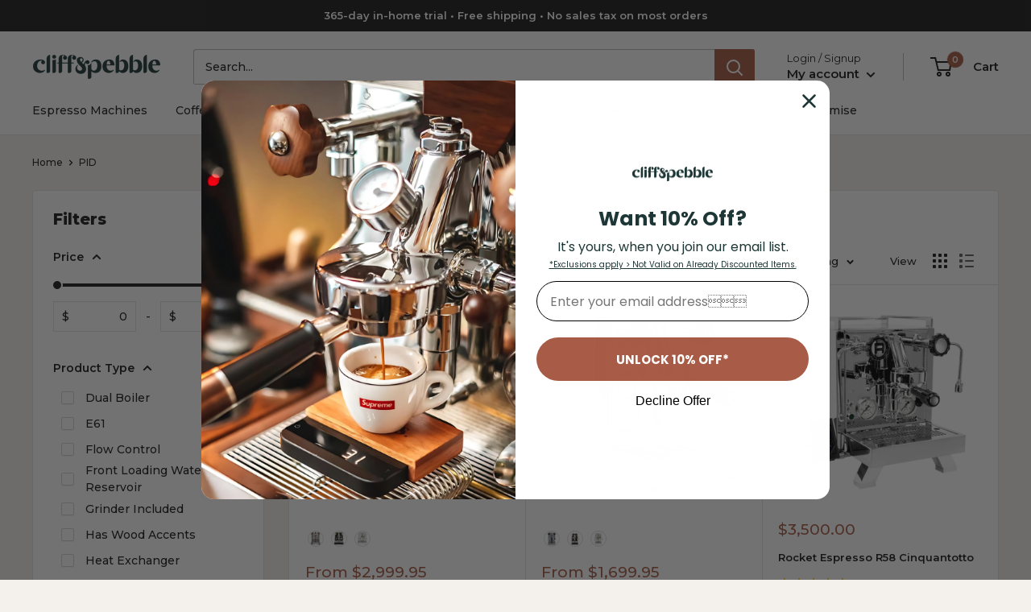

--- FILE ---
content_type: text/html; charset=utf-8
request_url: https://cliffandpebble.com/collections/pid-espresso-machines
body_size: 64606
content:
<!doctype html>

<html class="no-js" lang="en">
  <head>
  <link rel="stylesheet" href="https://obscure-escarpment-2240.herokuapp.com/stylesheets/bcpo-front.css">
  <script>var bcpo_product=null;  var bcpo_settings={"fallback":"default","auto_select":"on","load_main_image":"off","replaceImage":"on","border_style":"round","tooltips":"show","sold_out_style":"crossed-out","theme":"light","jumbo_colors":"medium","jumbo_images":"medium","circle_swatches":"","inventory_style":"amazon","override_ajax":"off","add_price_addons":"off","theme2":"on","money_format2":"${{amount}} USD","money_format_without_currency":"${{amount}}","show_currency":"off","file_upload_warning":"off","global_auto_image_options":"Color","global_color_options":"","global_colors":[{"key":"","value":"ecf42f"}]};var inventory_quantity = [];if(bcpo_product) { for (var i = 0; i < bcpo_product.variants.length; i += 1) { bcpo_product.variants[i].inventory_quantity = inventory_quantity[i]; }}window.bcpo = window.bcpo || {}; bcpo.cart = {"note":null,"attributes":{},"original_total_price":0,"total_price":0,"total_discount":0,"total_weight":0.0,"item_count":0,"items":[],"requires_shipping":false,"currency":"USD","items_subtotal_price":0,"cart_level_discount_applications":[],"checkout_charge_amount":0}; bcpo.ogFormData = FormData; bcpo.money_with_currency_format = "${{amount}} USD";bcpo.money_format = "${{amount}}";</script>
  <script>
    if (window.bcpo_settings) bcpo_settings.fix_sticky = 'off';
  </script>

  <script>
  function bcpoChange(v) {
    var thing = bcpo.$('.product-form__inventory');
    if (v.inventory_management) {
      thing.toggleClass('inventory--high', v.available);
      if (v.available) {
        if (v.inventory_quantity <= 0) {
          thing.html('Backordered. Please contact us for lead time.');
        } else {
          thing.html('In stock, ships within 24 hours l Free shipping & returns $99+');
        }
      } else {
        thing.html('Sold out');
      }
    }
  }
  </script>

  <script src="//code.tidio.co/otq9r9iphnrv9m3ndgriyh3tvh5r9zya.js" async></script>
    
  <meta name="google-site-verification" content="IM2xdnKeMUOCnC1K9X6fmbNjIZEV4mcbBMYXq-XnDvo" />
    <meta charset="utf-8">
    <meta name="viewport" content="width=device-width, initial-scale=1.0, height=device-height, minimum-scale=1.0, maximum-scale=1.0">
    <meta name="theme-color" content="#a85c47"><title>PID Espresso Machines l Precision Temperature Control for Optimal Brewing
</title><meta name="description" content="Browse our selection of PID Espresso Machines, crafted for coffee enthusiasts who demand precise temperature control for perfect espresso extraction. Equipped with PID controllers, these machines maintain consistent brewing temperatures, ensuring balanced flavors and optimal crema. Whether you’re a home barista or a professional, our range includes top models known for their reliability and advanced features. Enhance your coffee experience with a PID espresso machine from Cliff &amp; Pebble, where precision meets excellence."><link rel="canonical" href="https://cliffandpebble.com/collections/pid-espresso-machines"><link rel="shortcut icon" href="//cliffandpebble.com/cdn/shop/files/Untitled_design_1_a617b7a4-0798-4689-8d1f-be020a514ae6_96x96.png?v=1658373456" type="image/png"><link rel="preload" as="style" href="//cliffandpebble.com/cdn/shop/t/75/assets/theme.css?v=100422182619199538441751668912">
    <link rel="preload" as="script" href="//cliffandpebble.com/cdn/shop/t/75/assets/theme.js?v=126346436303257050861673120737">
    <link rel="preconnect" href="https://cdn.shopify.com">
    <link rel="preconnect" href="https://fonts.shopifycdn.com">
    <link rel="dns-prefetch" href="https://productreviews.shopifycdn.com">
    <link rel="dns-prefetch" href="https://ajax.googleapis.com">
    <link rel="dns-prefetch" href="https://maps.googleapis.com">
    <link rel="dns-prefetch" href="https://maps.gstatic.com">

    <meta property="og:type" content="website">
  <meta property="og:title" content="PID">
  <meta property="og:image" content="http://cliffandpebble.com/cdn/shop/files/1_58c01bd1-07a5-4bee-9607-a4dc00ad161f.png?v=1740258450">
  <meta property="og:image:secure_url" content="https://cliffandpebble.com/cdn/shop/files/1_58c01bd1-07a5-4bee-9607-a4dc00ad161f.png?v=1740258450">
  <meta property="og:image:width" content="1024">
  <meta property="og:image:height" content="1024"><meta property="og:description" content="Browse our selection of PID Espresso Machines, crafted for coffee enthusiasts who demand precise temperature control for perfect espresso extraction. Equipped with PID controllers, these machines maintain consistent brewing temperatures, ensuring balanced flavors and optimal crema. Whether you’re a home barista or a professional, our range includes top models known for their reliability and advanced features. Enhance your coffee experience with a PID espresso machine from Cliff &amp; Pebble, where precision meets excellence."><meta property="og:url" content="https://cliffandpebble.com/collections/pid-espresso-machines">
<meta property="og:site_name" content="Cliff &amp; Pebble"><meta name="twitter:card" content="summary"><meta name="twitter:title" content="PID">
  <meta name="twitter:description" content="">
  <meta name="twitter:image" content="https://cliffandpebble.com/cdn/shop/files/1_58c01bd1-07a5-4bee-9607-a4dc00ad161f_600x600_crop_center.png?v=1740258450">
    <link rel="preload" href="//cliffandpebble.com/cdn/fonts/montserrat/montserrat_n8.853056e398b4dadf6838423edb7abaa02f651554.woff2" as="font" type="font/woff2" crossorigin><link rel="preload" href="//cliffandpebble.com/cdn/fonts/montserrat/montserrat_n5.07ef3781d9c78c8b93c98419da7ad4fbeebb6635.woff2" as="font" type="font/woff2" crossorigin><style>
  @font-face {
  font-family: Montserrat;
  font-weight: 800;
  font-style: normal;
  font-display: swap;
  src: url("//cliffandpebble.com/cdn/fonts/montserrat/montserrat_n8.853056e398b4dadf6838423edb7abaa02f651554.woff2") format("woff2"),
       url("//cliffandpebble.com/cdn/fonts/montserrat/montserrat_n8.9201aba6104751e1b3e48577a5a739fc14862200.woff") format("woff");
}

  @font-face {
  font-family: Montserrat;
  font-weight: 500;
  font-style: normal;
  font-display: swap;
  src: url("//cliffandpebble.com/cdn/fonts/montserrat/montserrat_n5.07ef3781d9c78c8b93c98419da7ad4fbeebb6635.woff2") format("woff2"),
       url("//cliffandpebble.com/cdn/fonts/montserrat/montserrat_n5.adf9b4bd8b0e4f55a0b203cdd84512667e0d5e4d.woff") format("woff");
}

@font-face {
  font-family: Montserrat;
  font-weight: 600;
  font-style: normal;
  font-display: swap;
  src: url("//cliffandpebble.com/cdn/fonts/montserrat/montserrat_n6.1326b3e84230700ef15b3a29fb520639977513e0.woff2") format("woff2"),
       url("//cliffandpebble.com/cdn/fonts/montserrat/montserrat_n6.652f051080eb14192330daceed8cd53dfdc5ead9.woff") format("woff");
}

@font-face {
  font-family: Montserrat;
  font-weight: 800;
  font-style: italic;
  font-display: swap;
  src: url("//cliffandpebble.com/cdn/fonts/montserrat/montserrat_i8.b5b703476aa25307888d32fbbb26f33913f79842.woff2") format("woff2"),
       url("//cliffandpebble.com/cdn/fonts/montserrat/montserrat_i8.1037a8c7c9042232c15d221799b18df65709cdd0.woff") format("woff");
}


  @font-face {
  font-family: Montserrat;
  font-weight: 700;
  font-style: normal;
  font-display: swap;
  src: url("//cliffandpebble.com/cdn/fonts/montserrat/montserrat_n7.3c434e22befd5c18a6b4afadb1e3d77c128c7939.woff2") format("woff2"),
       url("//cliffandpebble.com/cdn/fonts/montserrat/montserrat_n7.5d9fa6e2cae713c8fb539a9876489d86207fe957.woff") format("woff");
}

  @font-face {
  font-family: Montserrat;
  font-weight: 500;
  font-style: italic;
  font-display: swap;
  src: url("//cliffandpebble.com/cdn/fonts/montserrat/montserrat_i5.d3a783eb0cc26f2fda1e99d1dfec3ebaea1dc164.woff2") format("woff2"),
       url("//cliffandpebble.com/cdn/fonts/montserrat/montserrat_i5.76d414ea3d56bb79ef992a9c62dce2e9063bc062.woff") format("woff");
}

  @font-face {
  font-family: Montserrat;
  font-weight: 700;
  font-style: italic;
  font-display: swap;
  src: url("//cliffandpebble.com/cdn/fonts/montserrat/montserrat_i7.a0d4a463df4f146567d871890ffb3c80408e7732.woff2") format("woff2"),
       url("//cliffandpebble.com/cdn/fonts/montserrat/montserrat_i7.f6ec9f2a0681acc6f8152c40921d2a4d2e1a2c78.woff") format("woff");
}


  :root {
    --default-text-font-size : 15px;
    --base-text-font-size    : 14px;
    --heading-font-family    : Montserrat, sans-serif;
    --heading-font-weight    : 800;
    --heading-font-style     : normal;
    --text-font-family       : Montserrat, sans-serif;
    --text-font-weight       : 500;
    --text-font-style        : normal;
    --text-font-bolder-weight: 600;
    --text-link-decoration   : underline;

    --text-color               : #1d1d1e;
    --text-color-rgb           : 29, 29, 30;
    --heading-color            : #1d1d1e;
    --border-color             : #e1e3e4;
    --border-color-rgb         : 225, 227, 228;
    --form-border-color        : #d4d6d8;
    --accent-color             : #a85c47;
    --accent-color-rgb         : 168, 92, 71;
    --link-color               : #a85c47;
    --link-color-hover         : #723f30;
    --background               : #f4f1ec;
    --secondary-background     : #ffffff;
    --secondary-background-rgb : 255, 255, 255;
    --accent-background        : rgba(168, 92, 71, 0.08);

    --input-background: #ffffff;

    --error-color       : #ff0000;
    --error-background  : rgba(255, 0, 0, 0.07);
    --success-color     : #00aa00;
    --success-background: rgba(0, 170, 0, 0.11);

    --primary-button-background      : #a85c47;
    --primary-button-background-rgb  : 168, 92, 71;
    --primary-button-text-color      : #ffffff;
    --secondary-button-background    : #a85c47;
    --secondary-button-background-rgb: 168, 92, 71;
    --secondary-button-text-color    : #ffffff;

    --header-background      : #ffffff;
    --header-text-color      : #1d1d1e;
    --header-light-text-color: #1d1d1e;
    --header-border-color    : rgba(29, 29, 30, 0.3);
    --header-accent-color    : #a85c47;

    --footer-background-color:    #1d1d1e;
    --footer-heading-text-color:  #ffffff;
    --footer-body-text-color:     #ffffff;
    --footer-body-text-color-rgb: 255, 255, 255;
    --footer-accent-color:        #a85c47;
    --footer-accent-color-rgb:    168, 92, 71;
    --footer-border:              none;
    
    --flickity-arrow-color: #abb1b4;--product-on-sale-accent           : #ee0000;
    --product-on-sale-accent-rgb       : 238, 0, 0;
    --product-on-sale-color            : #ffffff;
    --product-in-stock-color           : #008a00;
    --product-low-stock-color          : #ee0000;
    --product-sold-out-color           : #8a9297;
    --product-custom-label-1-background: #5e16ae;
    --product-custom-label-1-color     : #ffffff;
    --product-custom-label-2-background: #3d693d;
    --product-custom-label-2-color     : #ffffff;
    --product-review-star-color        : #fffb00;

    --mobile-container-gutter : 20px;
    --desktop-container-gutter: 40px;

    /* Shopify related variables */
    --payment-terms-background-color: #f4f1ec;
  }
</style>

<script>
  // IE11 does not have support for CSS variables, so we have to polyfill them
  if (!(((window || {}).CSS || {}).supports && window.CSS.supports('(--a: 0)'))) {
    const script = document.createElement('script');
    script.type = 'text/javascript';
    script.src = 'https://cdn.jsdelivr.net/npm/css-vars-ponyfill@2';
    script.onload = function() {
      cssVars({});
    };

    document.getElementsByTagName('head')[0].appendChild(script);
  }
</script>

<script>!function(){window.ZipifyPages=window.ZipifyPages||{},window.ZipifyPages.analytics={},window.ZipifyPages.currency="USD",window.ZipifyPages.shopDomain="cliffandpebble.myshopify.com",window.ZipifyPages.moneyFormat="${{amount}}",window.ZipifyPages.shopifyOptionsSelector=false,window.ZipifyPages.unitPriceEnabled=false,window.ZipifyPages.alternativeAnalyticsLoading=true,window.ZipifyPages.integrations="oneclickupsell,instagram,shoppaywidget".split(","),window.ZipifyPages.crmUrl="https://crms.zipify.com",window.ZipifyPages.isPagesEntity=false,window.ZipifyPages.translations={soldOut:"Sold Out",unavailable:"Unavailable"},window.ZipifyPages.routes={root:"\/",cart:{index:"\/cart",add:"\/cart\/add",change:"\/cart\/change",clear:"\/cart\/clear",update:"\/cart\/update"}};window.ZipifyPages.eventsSubscriptions=[],window.ZipifyPages.on=function(i,a){window.ZipifyPages.eventsSubscriptions.push([i,a])}}();</script><script>(() => {
(()=>{class b{constructor(e={}){this.defaultConfig={sectionIds:[],rootMargin:"0px",onSectionViewed:()=>{},onSectionInteracted:()=>{},minViewTime:500,minVisiblePercentage:30,interactiveSelector:'a, button, input, select, textarea, [role="button"], [tabindex]:not([tabindex="-1"])'},this.config={...this.defaultConfig,...e},this.viewedSections=new Set,this.observer=null,this.viewTimers=new Map,this.init()}init(){document.readyState==="loading"?document.addEventListener("DOMContentLoaded",this.setup.bind(this)):this.setup()}setup(){this.setupObserver(),this.setupGlobalClickTracking()}setupObserver(){const e={root:null,rootMargin:this.config.rootMargin,threshold:[0,.1,.2,.3,.4,.5,.6,.7,.8,.9,1]};this.observer=new IntersectionObserver(t=>{t.forEach(i=>{this.calculateVisibility(i)?this.handleSectionVisible(i.target):this.handleSectionHidden(i.target)})},e),this.config.sectionIds.forEach(t=>{const i=document.getElementById(t);i&&this.observer.observe(i)})}calculateVisibility(e){const t=window.innerHeight,i=window.innerWidth,n=t*i,o=e.boundingClientRect,s=Math.max(0,o.top),c=Math.min(t,o.bottom),d=Math.max(0,o.left),a=Math.min(i,o.right),r=Math.max(0,c-s),l=Math.max(0,a-d)*r,m=n>0?l/n*100:0,h=o.width*o.height,p=h>0?l/h*100:0,S=m>=this.config.minVisiblePercentage,f=p>=80;return S||f}isSectionViewed(e){return this.viewedSections.has(e)}setupGlobalClickTracking(){document.addEventListener("click",e=>{const t=this.findParentTrackedSection(e.target);if(t){const i=this.findInteractiveElement(e.target,t.el);i&&(this.isSectionViewed(t.id)||this.trackSectionView(t.id),this.trackSectionInteract(t.id,i,e))}})}findParentTrackedSection(e){let t=e;for(;t&&t!==document.body;){const i=t.id||t.dataset.zpSectionId,n=i?parseInt(i,10):null;if(n&&!isNaN(n)&&this.config.sectionIds.includes(n))return{el:t,id:n};t=t.parentElement}return null}findInteractiveElement(e,t){let i=e;for(;i&&i!==t;){if(i.matches(this.config.interactiveSelector))return i;i=i.parentElement}return null}trackSectionView(e){this.viewedSections.add(e),this.config.onSectionViewed(e)}trackSectionInteract(e,t,i){this.config.onSectionInteracted(e,t,i)}handleSectionVisible(e){const t=e.id,i=setTimeout(()=>{this.isSectionViewed(t)||this.trackSectionView(t)},this.config.minViewTime);this.viewTimers.set(t,i)}handleSectionHidden(e){const t=e.id;this.viewTimers.has(t)&&(clearTimeout(this.viewTimers.get(t)),this.viewTimers.delete(t))}addSection(e){if(!this.config.sectionIds.includes(e)){this.config.sectionIds.push(e);const t=document.getElementById(e);t&&this.observer&&this.observer.observe(t)}}}class g{constructor(){this.sectionTracker=new b({onSectionViewed:this.onSectionViewed.bind(this),onSectionInteracted:this.onSectionInteracted.bind(this)}),this.runningSplitTests=[]}getCookie(e){const t=document.cookie.match(new RegExp(`(?:^|; )${e}=([^;]*)`));return t?decodeURIComponent(t[1]):null}setCookie(e,t){let i=`${e}=${encodeURIComponent(t)}; path=/; SameSite=Lax`;location.protocol==="https:"&&(i+="; Secure");const n=new Date;n.setTime(n.getTime()+365*24*60*60*1e3),i+=`; expires=${n.toUTCString()}`,document.cookie=i}pickByWeight(e){const t=Object.entries(e).map(([o,s])=>[Number(o),s]),i=t.reduce((o,[,s])=>o+s,0);let n=Math.random()*i;for(const[o,s]of t){if(n<s)return o;n-=s}return t[t.length-1][0]}render(e){const t=e.blocks,i=e.test,n=i.id,o=`zpSectionSplitTest${n}`;let s=Number(this.getCookie(o));t.some(r=>r.id===s)||(s=this.pickByWeight(i.distribution),this.setCookie(o,s));const c=t.find(r=>r.id===s),d=`sectionSplitTest${c.id}`,a=document.querySelector(`template[data-id="${d}"]`);if(!a){console.error(`Template for split test ${c.id} not found`);return}document.currentScript.parentNode.insertBefore(a.content.cloneNode(!0),document.currentScript),this.runningSplitTests.push({id:n,block:c,templateId:d}),this.initTrackingForSection(c.id)}findSplitTestForSection(e){return this.runningSplitTests.find(t=>t.block.id===Number(e))}initTrackingForSection(e){this.sectionTracker.addSection(e)}onSectionViewed(e){const t=this.findSplitTestForSection(e);t&&window.Shopify.analytics.publish("zp_section_viewed",{sectionId:e,splitTestHash:t.id})}onSectionInteracted(e){const t=this.findSplitTestForSection(e);t&&window.Shopify.analytics.publish("zp_section_clicked",{sectionId:e,splitTestHash:t.id})}}window.ZipifyPages??={};window.ZipifyPages.SectionSplitTest=new g;})();

})()</script><script>window.performance && window.performance.mark && window.performance.mark('shopify.content_for_header.start');</script><meta name="google-site-verification" content="IM2xdnKeMUOCnC1K9X6fmbNjIZEV4mcbBMYXq-XnDvo">
<meta id="shopify-digital-wallet" name="shopify-digital-wallet" content="/13655333/digital_wallets/dialog">
<meta name="shopify-checkout-api-token" content="632cf3a5a00f2d2544e5125fd65abbb7">
<meta id="in-context-paypal-metadata" data-shop-id="13655333" data-venmo-supported="false" data-environment="production" data-locale="en_US" data-paypal-v4="true" data-currency="USD">
<link rel="alternate" type="application/atom+xml" title="Feed" href="/collections/pid-espresso-machines.atom" />
<link rel="alternate" type="application/json+oembed" href="https://cliffandpebble.com/collections/pid-espresso-machines.oembed">
<script async="async" src="/checkouts/internal/preloads.js?locale=en-US"></script>
<link rel="preconnect" href="https://shop.app" crossorigin="anonymous">
<script async="async" src="https://shop.app/checkouts/internal/preloads.js?locale=en-US&shop_id=13655333" crossorigin="anonymous"></script>
<script id="apple-pay-shop-capabilities" type="application/json">{"shopId":13655333,"countryCode":"US","currencyCode":"USD","merchantCapabilities":["supports3DS"],"merchantId":"gid:\/\/shopify\/Shop\/13655333","merchantName":"Cliff \u0026 Pebble","requiredBillingContactFields":["postalAddress","email","phone"],"requiredShippingContactFields":["postalAddress","email","phone"],"shippingType":"shipping","supportedNetworks":["visa","masterCard","amex","discover","elo","jcb"],"total":{"type":"pending","label":"Cliff \u0026 Pebble","amount":"1.00"},"shopifyPaymentsEnabled":true,"supportsSubscriptions":true}</script>
<script id="shopify-features" type="application/json">{"accessToken":"632cf3a5a00f2d2544e5125fd65abbb7","betas":["rich-media-storefront-analytics"],"domain":"cliffandpebble.com","predictiveSearch":true,"shopId":13655333,"locale":"en"}</script>
<script>var Shopify = Shopify || {};
Shopify.shop = "cliffandpebble.myshopify.com";
Shopify.locale = "en";
Shopify.currency = {"active":"USD","rate":"1.0"};
Shopify.country = "US";
Shopify.theme = {"name":"Extend v2 - Warehouse","id":139394351377,"schema_name":"Warehouse","schema_version":"2.8.2","theme_store_id":871,"role":"main"};
Shopify.theme.handle = "null";
Shopify.theme.style = {"id":null,"handle":null};
Shopify.cdnHost = "cliffandpebble.com/cdn";
Shopify.routes = Shopify.routes || {};
Shopify.routes.root = "/";</script>
<script type="module">!function(o){(o.Shopify=o.Shopify||{}).modules=!0}(window);</script>
<script>!function(o){function n(){var o=[];function n(){o.push(Array.prototype.slice.apply(arguments))}return n.q=o,n}var t=o.Shopify=o.Shopify||{};t.loadFeatures=n(),t.autoloadFeatures=n()}(window);</script>
<script>
  window.ShopifyPay = window.ShopifyPay || {};
  window.ShopifyPay.apiHost = "shop.app\/pay";
  window.ShopifyPay.redirectState = null;
</script>
<script id="shop-js-analytics" type="application/json">{"pageType":"collection"}</script>
<script defer="defer" async type="module" src="//cliffandpebble.com/cdn/shopifycloud/shop-js/modules/v2/client.init-shop-cart-sync_IZsNAliE.en.esm.js"></script>
<script defer="defer" async type="module" src="//cliffandpebble.com/cdn/shopifycloud/shop-js/modules/v2/chunk.common_0OUaOowp.esm.js"></script>
<script type="module">
  await import("//cliffandpebble.com/cdn/shopifycloud/shop-js/modules/v2/client.init-shop-cart-sync_IZsNAliE.en.esm.js");
await import("//cliffandpebble.com/cdn/shopifycloud/shop-js/modules/v2/chunk.common_0OUaOowp.esm.js");

  window.Shopify.SignInWithShop?.initShopCartSync?.({"fedCMEnabled":true,"windoidEnabled":true});

</script>
<script>
  window.Shopify = window.Shopify || {};
  if (!window.Shopify.featureAssets) window.Shopify.featureAssets = {};
  window.Shopify.featureAssets['shop-js'] = {"shop-cart-sync":["modules/v2/client.shop-cart-sync_DLOhI_0X.en.esm.js","modules/v2/chunk.common_0OUaOowp.esm.js"],"init-fed-cm":["modules/v2/client.init-fed-cm_C6YtU0w6.en.esm.js","modules/v2/chunk.common_0OUaOowp.esm.js"],"shop-button":["modules/v2/client.shop-button_BCMx7GTG.en.esm.js","modules/v2/chunk.common_0OUaOowp.esm.js"],"shop-cash-offers":["modules/v2/client.shop-cash-offers_BT26qb5j.en.esm.js","modules/v2/chunk.common_0OUaOowp.esm.js","modules/v2/chunk.modal_CGo_dVj3.esm.js"],"init-windoid":["modules/v2/client.init-windoid_B9PkRMql.en.esm.js","modules/v2/chunk.common_0OUaOowp.esm.js"],"init-shop-email-lookup-coordinator":["modules/v2/client.init-shop-email-lookup-coordinator_DZkqjsbU.en.esm.js","modules/v2/chunk.common_0OUaOowp.esm.js"],"shop-toast-manager":["modules/v2/client.shop-toast-manager_Di2EnuM7.en.esm.js","modules/v2/chunk.common_0OUaOowp.esm.js"],"shop-login-button":["modules/v2/client.shop-login-button_BtqW_SIO.en.esm.js","modules/v2/chunk.common_0OUaOowp.esm.js","modules/v2/chunk.modal_CGo_dVj3.esm.js"],"avatar":["modules/v2/client.avatar_BTnouDA3.en.esm.js"],"pay-button":["modules/v2/client.pay-button_CWa-C9R1.en.esm.js","modules/v2/chunk.common_0OUaOowp.esm.js"],"init-shop-cart-sync":["modules/v2/client.init-shop-cart-sync_IZsNAliE.en.esm.js","modules/v2/chunk.common_0OUaOowp.esm.js"],"init-customer-accounts":["modules/v2/client.init-customer-accounts_DenGwJTU.en.esm.js","modules/v2/client.shop-login-button_BtqW_SIO.en.esm.js","modules/v2/chunk.common_0OUaOowp.esm.js","modules/v2/chunk.modal_CGo_dVj3.esm.js"],"init-shop-for-new-customer-accounts":["modules/v2/client.init-shop-for-new-customer-accounts_JdHXxpS9.en.esm.js","modules/v2/client.shop-login-button_BtqW_SIO.en.esm.js","modules/v2/chunk.common_0OUaOowp.esm.js","modules/v2/chunk.modal_CGo_dVj3.esm.js"],"init-customer-accounts-sign-up":["modules/v2/client.init-customer-accounts-sign-up_D6__K_p8.en.esm.js","modules/v2/client.shop-login-button_BtqW_SIO.en.esm.js","modules/v2/chunk.common_0OUaOowp.esm.js","modules/v2/chunk.modal_CGo_dVj3.esm.js"],"checkout-modal":["modules/v2/client.checkout-modal_C_ZQDY6s.en.esm.js","modules/v2/chunk.common_0OUaOowp.esm.js","modules/v2/chunk.modal_CGo_dVj3.esm.js"],"shop-follow-button":["modules/v2/client.shop-follow-button_XetIsj8l.en.esm.js","modules/v2/chunk.common_0OUaOowp.esm.js","modules/v2/chunk.modal_CGo_dVj3.esm.js"],"lead-capture":["modules/v2/client.lead-capture_DvA72MRN.en.esm.js","modules/v2/chunk.common_0OUaOowp.esm.js","modules/v2/chunk.modal_CGo_dVj3.esm.js"],"shop-login":["modules/v2/client.shop-login_ClXNxyh6.en.esm.js","modules/v2/chunk.common_0OUaOowp.esm.js","modules/v2/chunk.modal_CGo_dVj3.esm.js"],"payment-terms":["modules/v2/client.payment-terms_CNlwjfZz.en.esm.js","modules/v2/chunk.common_0OUaOowp.esm.js","modules/v2/chunk.modal_CGo_dVj3.esm.js"]};
</script>
<script id="__st">var __st={"a":13655333,"offset":-21600,"reqid":"4ed8f4e6-1f90-4968-9c81-892142635cd2-1768425059","pageurl":"cliffandpebble.com\/collections\/pid-espresso-machines","u":"e6b5d207dbe4","p":"collection","rtyp":"collection","rid":4131356697};</script>
<script>window.ShopifyPaypalV4VisibilityTracking = true;</script>
<script id="captcha-bootstrap">!function(){'use strict';const t='contact',e='account',n='new_comment',o=[[t,t],['blogs',n],['comments',n],[t,'customer']],c=[[e,'customer_login'],[e,'guest_login'],[e,'recover_customer_password'],[e,'create_customer']],r=t=>t.map((([t,e])=>`form[action*='/${t}']:not([data-nocaptcha='true']) input[name='form_type'][value='${e}']`)).join(','),a=t=>()=>t?[...document.querySelectorAll(t)].map((t=>t.form)):[];function s(){const t=[...o],e=r(t);return a(e)}const i='password',u='form_key',d=['recaptcha-v3-token','g-recaptcha-response','h-captcha-response',i],f=()=>{try{return window.sessionStorage}catch{return}},m='__shopify_v',_=t=>t.elements[u];function p(t,e,n=!1){try{const o=window.sessionStorage,c=JSON.parse(o.getItem(e)),{data:r}=function(t){const{data:e,action:n}=t;return t[m]||n?{data:e,action:n}:{data:t,action:n}}(c);for(const[e,n]of Object.entries(r))t.elements[e]&&(t.elements[e].value=n);n&&o.removeItem(e)}catch(o){console.error('form repopulation failed',{error:o})}}const l='form_type',E='cptcha';function T(t){t.dataset[E]=!0}const w=window,h=w.document,L='Shopify',v='ce_forms',y='captcha';let A=!1;((t,e)=>{const n=(g='f06e6c50-85a8-45c8-87d0-21a2b65856fe',I='https://cdn.shopify.com/shopifycloud/storefront-forms-hcaptcha/ce_storefront_forms_captcha_hcaptcha.v1.5.2.iife.js',D={infoText:'Protected by hCaptcha',privacyText:'Privacy',termsText:'Terms'},(t,e,n)=>{const o=w[L][v],c=o.bindForm;if(c)return c(t,g,e,D).then(n);var r;o.q.push([[t,g,e,D],n]),r=I,A||(h.body.append(Object.assign(h.createElement('script'),{id:'captcha-provider',async:!0,src:r})),A=!0)});var g,I,D;w[L]=w[L]||{},w[L][v]=w[L][v]||{},w[L][v].q=[],w[L][y]=w[L][y]||{},w[L][y].protect=function(t,e){n(t,void 0,e),T(t)},Object.freeze(w[L][y]),function(t,e,n,w,h,L){const[v,y,A,g]=function(t,e,n){const i=e?o:[],u=t?c:[],d=[...i,...u],f=r(d),m=r(i),_=r(d.filter((([t,e])=>n.includes(e))));return[a(f),a(m),a(_),s()]}(w,h,L),I=t=>{const e=t.target;return e instanceof HTMLFormElement?e:e&&e.form},D=t=>v().includes(t);t.addEventListener('submit',(t=>{const e=I(t);if(!e)return;const n=D(e)&&!e.dataset.hcaptchaBound&&!e.dataset.recaptchaBound,o=_(e),c=g().includes(e)&&(!o||!o.value);(n||c)&&t.preventDefault(),c&&!n&&(function(t){try{if(!f())return;!function(t){const e=f();if(!e)return;const n=_(t);if(!n)return;const o=n.value;o&&e.removeItem(o)}(t);const e=Array.from(Array(32),(()=>Math.random().toString(36)[2])).join('');!function(t,e){_(t)||t.append(Object.assign(document.createElement('input'),{type:'hidden',name:u})),t.elements[u].value=e}(t,e),function(t,e){const n=f();if(!n)return;const o=[...t.querySelectorAll(`input[type='${i}']`)].map((({name:t})=>t)),c=[...d,...o],r={};for(const[a,s]of new FormData(t).entries())c.includes(a)||(r[a]=s);n.setItem(e,JSON.stringify({[m]:1,action:t.action,data:r}))}(t,e)}catch(e){console.error('failed to persist form',e)}}(e),e.submit())}));const S=(t,e)=>{t&&!t.dataset[E]&&(n(t,e.some((e=>e===t))),T(t))};for(const o of['focusin','change'])t.addEventListener(o,(t=>{const e=I(t);D(e)&&S(e,y())}));const B=e.get('form_key'),M=e.get(l),P=B&&M;t.addEventListener('DOMContentLoaded',(()=>{const t=y();if(P)for(const e of t)e.elements[l].value===M&&p(e,B);[...new Set([...A(),...v().filter((t=>'true'===t.dataset.shopifyCaptcha))])].forEach((e=>S(e,t)))}))}(h,new URLSearchParams(w.location.search),n,t,e,['guest_login'])})(!0,!0)}();</script>
<script integrity="sha256-4kQ18oKyAcykRKYeNunJcIwy7WH5gtpwJnB7kiuLZ1E=" data-source-attribution="shopify.loadfeatures" defer="defer" src="//cliffandpebble.com/cdn/shopifycloud/storefront/assets/storefront/load_feature-a0a9edcb.js" crossorigin="anonymous"></script>
<script crossorigin="anonymous" defer="defer" src="//cliffandpebble.com/cdn/shopifycloud/storefront/assets/shopify_pay/storefront-65b4c6d7.js?v=20250812"></script>
<script data-source-attribution="shopify.dynamic_checkout.dynamic.init">var Shopify=Shopify||{};Shopify.PaymentButton=Shopify.PaymentButton||{isStorefrontPortableWallets:!0,init:function(){window.Shopify.PaymentButton.init=function(){};var t=document.createElement("script");t.src="https://cliffandpebble.com/cdn/shopifycloud/portable-wallets/latest/portable-wallets.en.js",t.type="module",document.head.appendChild(t)}};
</script>
<script data-source-attribution="shopify.dynamic_checkout.buyer_consent">
  function portableWalletsHideBuyerConsent(e){var t=document.getElementById("shopify-buyer-consent"),n=document.getElementById("shopify-subscription-policy-button");t&&n&&(t.classList.add("hidden"),t.setAttribute("aria-hidden","true"),n.removeEventListener("click",e))}function portableWalletsShowBuyerConsent(e){var t=document.getElementById("shopify-buyer-consent"),n=document.getElementById("shopify-subscription-policy-button");t&&n&&(t.classList.remove("hidden"),t.removeAttribute("aria-hidden"),n.addEventListener("click",e))}window.Shopify?.PaymentButton&&(window.Shopify.PaymentButton.hideBuyerConsent=portableWalletsHideBuyerConsent,window.Shopify.PaymentButton.showBuyerConsent=portableWalletsShowBuyerConsent);
</script>
<script data-source-attribution="shopify.dynamic_checkout.cart.bootstrap">document.addEventListener("DOMContentLoaded",(function(){function t(){return document.querySelector("shopify-accelerated-checkout-cart, shopify-accelerated-checkout")}if(t())Shopify.PaymentButton.init();else{new MutationObserver((function(e,n){t()&&(Shopify.PaymentButton.init(),n.disconnect())})).observe(document.body,{childList:!0,subtree:!0})}}));
</script>
<link id="shopify-accelerated-checkout-styles" rel="stylesheet" media="screen" href="https://cliffandpebble.com/cdn/shopifycloud/portable-wallets/latest/accelerated-checkout-backwards-compat.css" crossorigin="anonymous">
<style id="shopify-accelerated-checkout-cart">
        #shopify-buyer-consent {
  margin-top: 1em;
  display: inline-block;
  width: 100%;
}

#shopify-buyer-consent.hidden {
  display: none;
}

#shopify-subscription-policy-button {
  background: none;
  border: none;
  padding: 0;
  text-decoration: underline;
  font-size: inherit;
  cursor: pointer;
}

#shopify-subscription-policy-button::before {
  box-shadow: none;
}

      </style>

<script>window.performance && window.performance.mark && window.performance.mark('shopify.content_for_header.end');</script>
  

    <link rel="stylesheet" href="//cliffandpebble.com/cdn/shop/t/75/assets/theme.css?v=100422182619199538441751668912">

    


  <script type="application/ld+json">
  {
    "@context": "https://schema.org",
    "@type": "BreadcrumbList",
  "itemListElement": [{
      "@type": "ListItem",
      "position": 1,
      "name": "Translation missing: en.general.home",
      "item": "https://cliffandpebble.com"
    },{
          "@type": "ListItem",
          "position": 2,
          "name": "PID",
          "item": "https://cliffandpebble.com/collections/pid-espresso-machines"
        }]
  }
  </script>



    <script>
      // This allows to expose several variables to the global scope, to be used in scripts
      window.theme = {
        pageType: "collection",
        cartCount: 0,
        moneyFormat: "${{amount}}",
        moneyWithCurrencyFormat: "${{amount}} USD",
        currencyCodeEnabled: false,
        showDiscount: true,
        discountMode: "saving",
        searchMode: "product",
        searchUnavailableProducts: "last",
        cartType: "drawer"
      };

      window.routes = {
        rootUrl: "\/",
        rootUrlWithoutSlash: '',
        cartUrl: "\/cart",
        cartAddUrl: "\/cart\/add",
        cartChangeUrl: "\/cart\/change",
        searchUrl: "\/search",
        productRecommendationsUrl: "\/recommendations\/products"
      };

      window.languages = {
        productRegularPrice: "Regular price",
        productSalePrice: "Sale price",
        collectionOnSaleLabel: "Save {{savings}}",
        productFormUnavailable: "Unavailable",
        productFormAddToCart: "ADD TO CART",
        productFormSoldOut: "Sold out",
        productAdded: "Product has been added to your cart",
        productAddedShort: "Added!",
        shippingEstimatorNoResults: "No shipping could be found for your address.",
        shippingEstimatorOneResult: "There is one shipping rate for your address:",
        shippingEstimatorMultipleResults: "There are {{count}} shipping rates for your address:",
        shippingEstimatorErrors: "There are some errors:"
      };

      window.lazySizesConfig = {
        loadHidden: false,
        hFac: 0.8,
        expFactor: 3,
        customMedia: {
          '--phone': '(max-width: 640px)',
          '--tablet': '(min-width: 641px) and (max-width: 1023px)',
          '--lap': '(min-width: 1024px)'
        }
      };

      document.documentElement.className = document.documentElement.className.replace('no-js', 'js');
    </script><script src="//cliffandpebble.com/cdn/shop/t/75/assets/theme.js?v=126346436303257050861673120737" defer></script>
    <script src="//cliffandpebble.com/cdn/shop/t/75/assets/custom.js?v=102476495355921946141670432903" defer></script><script>
        (function () {
          window.onpageshow = function() {
            // We force re-freshing the cart content onpageshow, as most browsers will serve a cache copy when hitting the
            // back button, which cause staled data
            document.documentElement.dispatchEvent(new CustomEvent('cart:refresh', {
              bubbles: true,
              detail: {scrollToTop: false}
            }));
          };
        })();
      </script><!-- Extend -- Load Extend SDK Configuration script -->
    <!-- Extend - Add necessary SDK script tags and configure the store -->
<script src = 'https://sdk.helloextend.com/extend-sdk-client/v1/extend-sdk-client.min.js'> </script> 
<script src = 'https://sdk.helloextend.com/extend-sdk-client-shopify-addon/v1/extend-sdk-client-shopify-addon.min.js'> </script> 
<script> window.addEventListener('DOMContentLoaded', function() {
    Extend.config({ storeId: '6348331c-6b08-482e-9250-2f554b04bef8', environment: 'production' })
    window.Extend.integration = {};

    // Extend - QA Cypress booleans
    window.Extend.integration.isExtendPdpOfferEnabled = true;
    window.Extend.integration.isExtendOfferModalEnabled = true;
    window.Extend.integration.isExtendMainCartOfferEnabled = true;
}) 
</script>

<!-- Extend - Render aftermarket integration snippet -->
<script>

    // run scripts on DOMContentLoaded to avoid affecting site load time
    window.addEventListener('DOMContentLoaded', function () {

        // Only run ajax integration if Extend and ExtendShopify is defined, and the currency is set to USD
        if (window.Extend && window.ExtendShopify && window.Shopify && window.Shopify.currency && window.Shopify.currency.active === 'USD') {

            /*****************************************/
            /* Global Variables - THEME SPECIFIC     */
            /*****************************************/

            let cartRowItem = 'div.cd-cart-items > div.cd-cart-item'; // This is the container element for each item in the cart
            let cartRowItemTitle = 'a.cd-cart-item-title'; // This is the title anchor element for the product
            let cartRowItemImage = 'img.cd-cart-item-image'; // This is the product image or image anchor element
            let cartRowItemQuantity = 'div.cd-cart-quantity > input'; // This is the input element containing the product quantity
            let warrantyContainer = 'div.cd-cart-item-info'; // This is the container where the offer will be appended
            let warrantyOriginalMeta = 'span.cd-cart-item-detail, span.cd-cart-item-property'; // Each warranty metadata item we want to remove.
            let metadataContainer = 'div.cd-cart-item-info'; // This is where warranty metadata will be appended (Product and Term)
            let offerClass = 'extend-side-cart-offer'; // This is the class that will be assigned to each Extend offer
            let titleReformat = false; // If warranty titles contain various extra characters, set this to true. Sets title to 'Extend Protection Plan'
            let localCart = {"note":null,"attributes":{},"original_total_price":0,"total_price":0,"total_discount":0,"total_weight":0.0,"item_count":0,"items":[],"requires_shipping":false,"currency":"USD","items_subtotal_price":0,"cart_level_discount_applications":[],"checkout_charge_amount":0}; // Shopify Cart Object on initial load
            let regEx = /\d+$/;

            // QA Cypress variables
            window.Extend.integration.sideCartRowItem = cartRowItem;
            window.Extend.integration.sideCartRowItemTitle = cartRowItemTitle;
            window.Extend.integration.sideCartRowItemImage = cartRowItemImage;
            window.Extend.integration.sideCartRowItemQuantity = cartRowItemQuantity;
            window.Extend.integration.sideWarrantyContainer = warrantyContainer;
            window.Extend.integration.sideWarrantyOriginalMeta = warrantyOriginalMeta;
            window.Extend.integration.sideMetadataContainer = metadataContainer;
            window.Extend.integration.sideCartOffer = offerClass;

            // Fail safe for cart
            if (!localCart) {
                return false;
            }

            /***********************/
            /* util functions      */
            /***********************/
            // findAll(element) - querySelectorAll to search for children in document OR a parentElement
            function findAll(elementToFind, parentElement) {
                const items = parentElement
                    ? parentElement.querySelectorAll(elementToFind)
                    : document.querySelectorAll(elementToFind);
                return items;
            }

            /**************************************/
            /* refreshCart - THEME SPECIFIC       */
            /**************************************/
            // Refresh the cart (hard refresh by default)
            function refreshCart() {
                location.href = location.hash
                    ? location.href.substring(0, location.href.indexOf('#'))
                    : location.href;
            }

            /***********************/
            /* createElement       */
            /***********************/
            // createElement(product) - Takes in the product element, and creates the Extend offer element + appends the offer
            function createElement(product, index) {

                // Removes existing offer elements before creating new ones
                let extendOffer = product.querySelector('.' + offerClass);
                if (extendOffer)
                    extendOffer.remove();

                let url = product.querySelector(cartRowItemTitle).href;

                if (!url) {
                   return;
                }

                // Grabs variant ID from URL if available, otherwise from localCart
                let variantId = localCart.items[index].id;

                // Select quantity value
                let quantity = product.querySelector(cartRowItemQuantity).value;

                // Parent container to append ajax offer
                let container = product.querySelector(warrantyContainer);


                // Fail safes
                if (!variantId || !quantity || !container) {
                    return;
                }

                // Create new element & set class, data-extend-variant, and data-extend-quantity attributes
                let newExtendOffer = document.createElement('div');
                newExtendOffer.className = offerClass;
                newExtendOffer.setAttribute('data-extend-variant', variantId);
                newExtendOffer.setAttribute('data-extend-quantity', quantity);

                // Append the offer to the container element (THEME SPECIFIC)
                container.append(newExtendOffer);
            }

            /************************/
            /* Handle Styling       */
            /************************/
            // Finds all cartRowItems and styles only Extend warranties
            function handleStyling() {

                findAll(cartRowItem).forEach(function (el, index) {

                    // Grab the title of the current item
                    let title = el.querySelector(cartRowItemTitle);

                    // Title fail safe
                    if (!title) {
                        return;
                    }

                    if (title.innerText.toLowerCase().indexOf('extend shipping protection plan') > -1) {
                        //if so, hide it from being displayed
                        title.closest('div.cd-cart-item').style.display = 'none';
                        index += 1;
                        return;
                    }

                    // If it's a warranty set isExtend to true and remove links
                    if (title.innerText.toLowerCase().indexOf('extend protection') > -1) { // Grab the image of the current item and fail safe
                        // Select and remove pointerEvents from warranty title
                        title.style.pointerEvents = 'none';

                        if (titleReformat === true) {
                            title.innerText = 'Extend Protection Plan';
                        };

                        let image = el.querySelector(cartRowItemImage);

                        if (!image) {
                            return;
                        }

                        // Select and remove pointerEvents from warranty image
                        image.style.pointerEvents = 'none';

                        /**************************************/
                        /* THEME SPECIFIC STYLING START       */
                        /**************************************/

                        // Removes old metadata
                        if (el.querySelector(warrantyOriginalMeta)) {
                            findAll(warrantyOriginalMeta, el).forEach(function (each) {
                                each.remove();
                            })
                        }

                        // Selects where to append warranty metadata
                        let contentContainer = el.querySelector(metadataContainer)
                        let warrantyProductData;
                        let warrantyTermData;

                        if (localCart.items[index].options_with_values && localCart.items[index].options_with_values[1]) { // Finds the ref id string in the product info string and replaces with an empty string
                            let regexReplace = localCart.items[index].options_with_values[0].value.match(/\-\d{5,}/g);
                            warrantyProductData = localCart.items[index].options_with_values[0].value.replace(regexReplace, '');
                            warrantyTermData = localCart.items[index].options_with_values[1].value;
                        } else {
                            warrantyProductData = localCart.items[index].properties.Product;
                            warrantyTermData = localCart.items[index].properties.Term;
                        }

                        let qtyEl = el.querySelector('div.cd-cart-pq-wrapper');

                        // Appends Product and Term metadata
                        if (el.querySelector(metadataContainer)) {
                            let warrantyProductName = document.createElement('p');
                            warrantyProductName.className = 'extend-warranty-info';
                            warrantyProductName.innerHTML = 'Product: ' + warrantyProductData;
                            warrantyProductName.style.margin = '0';
                            warrantyProductName.setAttribute('data-cy', 'warranty-description-product');
                            let warrantyProductTerm = document.createElement('p')
                            warrantyProductTerm.className = 'extend-warranty-info';
                            warrantyProductTerm.innerHTML = 'Term: ' + warrantyTermData;
                            warrantyProductTerm.style.margin = '0';
                            warrantyProductTerm.setAttribute('data-cy', 'warranty-description-term');

                            // Only append the metadata if it's not already there
                            if (!el.querySelector('.extend-warranty-info')) {

                                contentContainer.insertBefore(warrantyProductName, qtyEl);
                                contentContainer.insertBefore(warrantyProductTerm, qtyEl);
                            }
                        }

                        /**************************************/
                        /* THEME SPECIFIC STYLING END         */
                        /**************************************/

                    } else { // Create an offer element for each product
                        createElement(el, index);
                    }
                });
            }

            /************************/
            /* initializeCartOffer  */
            /************************/
            // Invokes handleStyling and finds all offers in the cart, handling both normalization and balancing
            function initializeCartOffer() {

                // Handles styling and creates offer elements
                handleStyling();

                // Find all offer elements
                findAll('.' + offerClass).forEach(function (el) {

                    // Grab attributes out of element
                    let variantId = el.getAttribute('data-extend-variant');
                    let quantity = el.getAttribute('data-extend-quantity');

                    // If there's already a warranty in cart, return
                    if (ExtendShopify.warrantyAlreadyInCart(variantId, localCart.items)) {
                        return true;
                    } else {
                        // Render all other buttons
                        Extend.buttons.renderSimpleOffer(el, {
                            referenceId: variantId,
                            onAddToCart: function (options) {
                                ExtendShopify.addPlanToCart({
                                    plan: options.plan,
                                    product: options.product,
                                    quantity: quantity
                                }, function (err) {
                                    // An error occurred
                                    if (err) {
                                        return;
                                    } else {
                                        refreshCart();
                                    }
                                });
                            }
                        });
                    }
                })

                // Normalization ensures there is a 1:1 relationship between the product and the warranty
                ExtendShopify.normalizeCart({ cart: localCart, balance: true }, function (err, data) {
                    if (data && data.updates) {
                    // Calls refreshCart to update the cart for normalization 
                        refreshCart();
                    }
                });

                

                document.querySelectorAll('button.cd-cart-remove-button').forEach(function (xBtn) {
                    xBtn.addEventListener('click', function () {
                        setTimeout(function(){
                            window.dispatchEvent(new Event('refreshAjaxSideCart'))
                        }, 600)
                    })
                })
    
                document.querySelectorAll('div.cd-cart-quantity > button').forEach(function (el) {
                    el.addEventListener('click', function () {
                        setTimeout(function(){
                            window.dispatchEvent(new Event('refreshAjaxSideCart'))
                        }, 500)
                    })
                })
            }

            // initializeCartOffer when script is initially rendered
            setTimeout(function(){
                initializeCartOffer();
            }, 3000);

            /***********************/
            /* mutation observer for additions to side cart*/
            /***********************/
                
            setTimeout(function(){
                // Select the node that will be observed for mutations
                const targetNode = document.querySelector('div.cd-cart-items');
                
                // Options for the observer (which mutations to observe)
                const config = { attributes: true, childList: true, subtree: false };
                
                // Callback function to execute when mutations are observed
                const callback = (mutationList, observer) => {
                    for (const mutation of mutationList) {
                        if (mutation.type === 'childList') {
                            setTimeout(function() {
                                window.dispatchEvent(new Event('refreshAjaxSideCart'))
                            }, 1000)
                        }
                    }
                };
                
                // Create an observer instance linked to the callback function
                const observer = new MutationObserver(callback);
                
                // Start observing the target node for configured mutations
                observer.observe(targetNode, config);
            }, 2000);

            /***********************/
            /* mutation observer for side cart opening*/
            /***********************/

            setTimeout(function(){
                const targetNode2 = document.querySelector('div.cd-cart');
                // Options for the observer (which mutations to observe)
                const config2 = { attributes: true, childList: true, subtree: false };
                
                // Callback function to execute when mutations are observed
                const callback2 = (mutationList, observer2) => {
                    for (const mutation of mutationList) {
                        if (mutation.type === 'attributes') {

                            initializeCartOffer()
                        }
                    }
                };
                
                // Create an observer instance linked to the callback function
                const observer2 = new MutationObserver(callback2);
                
                // Start observing the target node for configured mutations
                observer2.observe(targetNode2, config2);
            }, 3000);

            window.addEventListener('refreshAjaxSideCart', function (e) {

                fetch('/cart.js', {
                    credentials: 'same-origin',
                    method: 'GET',
                    headers: {
                        'Content-Type': 'application/json',
                        'X-Requested-With': 'XMLHttpRequest'
                    }
                })
                    .then((e) => {
                        e.json()
                            .then((e) => {
                                if (window.Extend.integration.analytics)
                                    window.Extend.integration.cartAnalytics(localCart, e);

                                localCart = e;
                                refreshCart();
                            })
                            .catch((error) => {
                                console.error("EXTEND:", error)
                            });
                    })
                    .catch((error) => {
                        console.error("EXTEND: Failed to fetch cart - ", error)
                    });
            });
            
        }
    });
</script>

<style>
    .extend-side-cart-offer {
        margin-top: 5px;
    }

    #extend-offers-modal-iframe {
        z-index: 99999999999 !important;
    }

    #extend-learn-more-modal-iframe {
        z-index: 99999999999 !important;
    }
</style>

<!-- Extend - Render aftermarket integration snippet -->
<script>

    window.addEventListener('DOMContentLoaded', function () {

        if (window.Extend && window.ExtendShopify && window.Shopify && window.Shopify.currency && window.Shopify.currency.active === 'USD') {
            try {
                const params = (new URL(document.location)).searchParams;

                let leadToken = params.get('leadToken')
                    ? params.get('leadToken')
                    : params.get('leadtoken');

                if (leadToken) {
                    Extend.aftermarketModal.open({
                        leadToken: leadToken,
                        onClose: function (plan, product, quantity) {
                            if (plan && product) {
                                ExtendShopify.addPlanToCart({
                                    plan: plan,
                                    product: product,
                                    leadToken: leadToken,
                                    quantity: quantity || 1
                                }, function () {
                                    window.location = '/cart'
                                })
                            }
                        }
                    });
                }
            } catch (error) {
                console.error("EXTEND: " + error);
            }
        }
    });
</script>

<!-- Extend - Render analytics -->
<script>

    // run scripts on DOMContentLoaded to avoid affecting site load time
    window.addEventListener('DOMContentLoaded', function () {

        // Only run ajax integration if Extend and ExtendShopify is defined, the currency is set to USD and analytics are enabled
        if (window.Extend && window.ExtendShopify && Extend.integration.analytics && window.Shopify && window.Shopify.currency && window.Shopify.currency.active === 'USD') {

            /***********************/
            /* util functions      */
            /***********************/

            // getPlanId - Takes in the cart and a product ID and returns the plan ID for that product
            function getPlanId(cart, productId) {
                let planId;
                cart.items.forEach(function (item) {
                    if (item.properties.Ref && item.properties.Ref === productId)
                        planId = item.sku.toString();

                })
                return planId
            }

            /***********************/
            /* end util functions  */
            /***********************/

            // productAnalytics() - Takes in the product ID and quantity at the time it is added to the cart
            let productAnalytics = function (prodId, prodQty) {
                if (prodId) {
                    if (!prodQty)
                        prodQty = 1;

                    Extend.trackProductAddedToCart({ productId: prodId.toString(), productQuantity: parseInt(prodQty) });
                } else {
                    console.warn("Extend: Product id is " + prodId)
                }
            }

            // cartAnalytics() - Takes in the oldCart and the newCart at a point where the cart updates
            let cartAnalytics = function (oldCart, newCart) {
                try {
                    //if there is an old or new cart with items. 
                    if (oldCart && newCart && oldCart.items && newCart.items) {
                        // Triggers if an item has been removed
                        if (oldCart.items.length > newCart.items.length) {
                            oldCart.items.forEach(function (currentItem) {
                                let productFound = false
                                newCart.items.forEach(function (currentNewItem) {
                                    if (currentItem.id == currentNewItem.id) {
                                        productFound = true
                                    }
                                })

                                // making sdk call of which product was removed from cart
                                if (productFound === false) {
                                    if (currentItem.vendor === 'Extend' && currentItem && currentItem.sku && currentItem.properties.Ref) {
                                        Extend.trackOfferRemovedFromCart({ productId: currentItem.properties.Ref.toString(), planId: currentItem.sku.toString() });
                                    } else if (currentItem.id) {
                                        Extend.trackProductRemovedFromCart({ productId: currentItem.id.toString() })
                                    }
                                }
                            })

                            // Triggers if an item quantity has changed
                        } else if (oldCart.item_count != newCart.item_count) {
                            oldCart.items.forEach(function (currentItem) {
                                newCart.items.forEach(function (currentNewItem) {

                                    // Runs when the updated item is found if its not an Extend warranty
                                    if (currentItem.id == currentNewItem.id && currentItem.quantity != currentNewItem.quantity && currentItem.vendor != 'Extend') {
                                        if (currentItem.id && currentNewItem.quantity && ExtendShopify.warrantyAlreadyInCart(currentItem.id.toString(), oldCart.items)) { // Gets the associated plan ID using the product ID
                                            let planId = getPlanId(newCart, currentItem.id.toString())

                                            // Product has warranty in cart
                                            Extend.trackOfferUpdated({
                                                productId: currentItem.id.toString(),
                                                planId: planId,
                                                updates: {
                                                    warrantyQuantity: parseInt(currentNewItem.quantity),
                                                    productQuantity: parseInt(currentNewItem.quantity)
                                                }
                                            });
                                        } else if (currentItem.id && currentNewItem.quantity) { // Product has no warranty in cart
                                            Extend.trackProductUpdated({
                                                productId: currentItem.id.toString(),
                                                updates: {
                                                    productQuantity: parseInt(currentNewItem.quantity)
                                                }
                                            });
                                        }
                                    }
                                })
                            })
                        }
                    } else {
                        console.warn("EXTEND: corrupt cart objects");
                    }
                } catch (error) {
                    console.error("EXTEND: " + error);
                }
            }

            window.Extend.integration.productAnalytics = productAnalytics;
            window.Extend.integration.cartAnalytics = cartAnalytics;

        }
    }) 
</script>
    <!-- Extend -- End Extend code -->

    <!-- Google Tag Manager -->
<script>(function(w,d,s,l,i){w[l]=w[l]||[];w[l].push({'gtm.start':
new Date().getTime(),event:'gtm.js'});var f=d.getElementsByTagName(s)[0],
j=d.createElement(s),dl=l!='dataLayer'?'&l='+l:'';j.async=true;j.src=
'https://www.googletagmanager.com/gtm.js?id='+i+dl;f.parentNode.insertBefore(j,f);
})(window,document,'script','dataLayer','GTM-54RCXVD');</script>
<!-- End Google Tag Manager -->

  

<!-- Product and Review Snippet -->

<!-- <script type="application/ld+json">
{
  "@context": "https://schema.org/", 
  "@type": "Product", 
  "name": "All Types of Espresson, Grinder and Accessories",
  "image": "https://cdn.shopify.com/s/files/1/1365/5333/files/bundle_and_save_banner_600x.png?v=1671728739",
  "description": "Purchase any espresso machine with any grinder and instantly save $100 off your entire order! Discount will be automatically applied at checkout. Founded in early 2015, we may be new on the block but our policies are new-age. We're proud to be the only dealer to offer a true, risk-free 30-day trial on most order in addition to 365-day returns.",
  "brand": {
    "@type": "Brand",
    "name": "Cliff and Pebble"
  },
  "aggregateRating": {
    "@type": "AggregateRating",
    "ratingValue": "5",
    "bestRating": "5",
    "worstRating": "4.1",
    "ratingCount": "1",
    "reviewCount": "1"
  },
  "review": {
    "@type": "Review",
    "name": "John",
    "reviewBody": "The machine is outstanding and a better upgrade over my rocket appartamento. The customer support is awesome and they answer all the questions I had and made the process of purchasing the machine very easy. Plus you get 30 days of risk-free and on top, you pay no tax if shipped to a different state.",
    "reviewRating": {
      "@type": "Rating",
      "ratingValue": "5",
      "bestRating": "5",
      "worstRating": "4.1"
    },
    "datePublished": "2022-08-30",
    "author": {"@type": "Person", "name": "John"},
    "publisher": {"@type": "Organization", "name": "Cliff and Pebble"}
  }
}
</script> -->

  
  
  
<!-- Hotjar Tracking Code for my site -->
<script>
    (function(h,o,t,j,a,r){
        h.hj=h.hj||function(){(h.hj.q=h.hj.q||[]).push(arguments)};
        h._hjSettings={hjid:3407140,hjsv:6};
        a=o.getElementsByTagName('head')[0];
        r=o.createElement('script');r.async=1;
        r.src=t+h._hjSettings.hjid+j+h._hjSettings.hjsv;
        a.appendChild(r);
    })(window,document,'https://static.hotjar.com/c/hotjar-','.js?sv=');
</script>
<!-- BEGIN app block: shopify://apps/swatch-king/blocks/variant-swatch-king/0850b1e4-ba30-4a0d-a8f4-f9a939276d7d -->


















































  <script>
    window.vsk_data = function(){
      return {
        "block_collection_settings": {"alignment":"left","enable":true,"swatch_location":"After image","switch_on_hover":true,"preselect_variant":false,"current_template":"collection"},
        "currency": "USD",
        "currency_symbol": "$",
        "primary_locale": "en",
        "localized_string": {},
        "app_setting_styles": {"products_swatch_presentation":{"slide_left_button_svg":"","slide_right_button_svg":""},"collections_swatch_presentation":{"minified":false,"minified_products":false,"minified_template":"+{count}","slide_left_button_svg":"","minified_display_count":[3,6],"slide_right_button_svg":""}},
        "app_setting": {"display_logs":false,"default_preset":1161809,"pre_hide_strategy":"hide-all-theme-selectors","swatch_url_source":"cdn","product_data_source":"storefront","data_url_source":"cdn","new_script":true},
        "app_setting_config": {"app_execution_strategy":"all","collections_options_disabled":null,"default_swatch_image":"none","do_not_select_an_option":{"text":"Select a {{ option_name }}","status":true,"control_add_to_cart":true,"allow_virtual_trigger":true,"make_a_selection_text":"Select a {{ option_name }}"},"history_free_group_navigation":false,"notranslate":false,"products_options_disabled":null,"size_chart":{"type":"theme","labels":"size,sizes,taille,größe,tamanho,tamaño,koko,サイズ","position":"right","size_chart_app":"","size_chart_app_css":"","size_chart_app_selector":""},"session_storage_timeout_seconds":60,"enable_swatch":{"cart":{"enable_on_cart_product_grid":true,"enable_on_cart_featured_product":true},"home":{"enable_on_home_product_grid":true,"enable_on_home_featured_product":true},"pages":{"enable_on_custom_product_grid":true,"enable_on_custom_featured_product":true},"article":{"enable_on_article_product_grid":true,"enable_on_article_featured_product":true},"products":{"enable_on_main_product":true,"enable_on_product_grid":true},"collections":{"enable_on_collection_quick_view":true,"enable_on_collection_product_grid":true},"list_collections":{"enable_on_list_collection_quick_view":true,"enable_on_list_collection_product_grid":true}},"product_template":{"group_swatches":true,"variant_swatches":true},"product_batch_size":250,"use_optimized_urls":true,"enable_error_tracking":true,"enable_event_tracking":false,"preset_badge":{"order":[{"name":"sold_out","order":0},{"name":"sale","order":1},{"name":"new","order":2}],"new_badge_text":"NEW","new_badge_color":"#FFFFFF","sale_badge_text":"SALE","sale_badge_color":"#FFFFFF","new_badge_bg_color":"#121212","sale_badge_bg_color":"#D91C01","sold_out_badge_text":"SOLD OUT","sold_out_badge_color":"#FFFFFF","new_show_when_all_same":false,"sale_show_when_all_same":false,"sold_out_badge_bg_color":"#bbbbbb","new_product_max_duration":90,"sold_out_show_when_all_same":true,"min_price_diff_for_sale_badge":5}},
        "theme_settings_map": {"120715149383":351201,"162551562513":341461,"166193463569":341463,"173946568977":351201,"173503873297":341463,"139394351377":341461,"175749955857":341461,"178333057297":341461},
        "theme_settings": {"351201":{"id":351201,"configurations":{"products":{"theme_type":"dawn","swatch_root":{"position":"before","selector":"variant-radios, variant-selects, product-variants, variant-selection, product-variant-selector, .variant-wrapper, .variant-picker, .product-form__variants, .product-form__swatches, .swatches__container, .product-variants, .product__variant-select, .variations, form .swatch.clearfix, noscript[class*=\"product-form__noscript-wrapper\"]","groups_selector":"","section_selector":"[id*=\"shopify\"][id*=\"main\"][id*=\"template\"], [class*=\"featured\"][class*=\"product\"]:not([class*=\"collection\"]):not([class*=\"gallery\"]):not([class*=\"item\"]):not([class*=\"heading\"]), [class*=\"index\"] [data-section-type=\"product\"], [data-section-type=\"featured-product\"],  [class*=\"index\"] [data-section-type=\"product-template\"], [data-product-type=\"featured\"], #shopify-section-product-template","secondary_position":"","secondary_selector":"","use_section_as_root":true},"option_selectors":"[class*=\"variant\"] input[type=\"radio\"], [class*=\"form\"] input[type=\"radio\"], [class*=\"option\"] input[type=\"radio\"], .form__selectors input, variant-selects input, variant-selects select, variant-input input, .variant-wrapper select","selectors_to_hide":["variant-radios, variant-selects, product-variants, variant-selection, product-variant-selector, .variant-wrapper, .variant-picker, .product-form__variants, .product-form__swatches, .swatches__container, .product-variants, .product__variant-select, .variations, form .swatch.clearfix"],"json_data_selector":"","add_to_cart_selector":"[name=\"add\"], [data-action*=\"add\"][data-action*=\"cart\"], [data-product-atc],  [id*=\"addToCart\"], [data-add-button], [value=\"Add to cart\"]","custom_button_params":{"data":[{"value_attribute":"data-value","option_attribute":"data-name"}],"selected_selector":".active"},"option_index_attributes":["data-index","data-option-position","data-object","data-product-option","data-option-index","name","data-escape"],"add_to_cart_text_selector":"[name=\"add\"] \u003e span:not([class*=\"load\"]):not([class*=\"added\"]):not([class*=\"complete\"]):not([class*=\"symbol\"]), [data-add-to-cart-text], .atc-button--text, [data-add-button-text]","selectors_to_hide_override":"","add_to_cart_enabled_classes":"","add_to_cart_disabled_classes":""},"collections":{"grid_updates":[{"name":"price","template":"\u003cdiv class=\"price price--on-sale\"\u003e\n\u003cspan class=\"price-item price-item--regular\" {display_on_sale}\u003e{compare_at_price_with_format}\u003c\/span\u003e\n\u003cspan {display_on_sale}\u003e\u0026nbsp\u003c\/span\u003e\n\u003cspan class=\"price-item price-item--sale\" \u003e{price_with_format}\u003c\/span\u003e\n\u003c\/div\u003e","display_position":"replace","display_selector":"[class*=\"Price\"][class*=\"Heading\"], .grid-product__price, .price:not(.price-list .price), .product-price, .price-list, .product-grid--price, .product-card__price, .product__price, product-price, .product-item__price, [data-price-wrapper], .product-list-item-price, .product-item-price","element_selector":""}],"data_selectors":{"url":"a","title":"[class*=\"title\"] a","attributes":[],"form_input":"[name=\"id\"]","featured_image":"img:nth-child(1):not([class*=\"second\"] img):not(.product-item__bg__inner img):not([class*=\"two\"] img):not([class*=\"hidden\"] img), img[class*=\"primary\"], [class*=\"primary\"] img, .reveal img:not(.hidden img), [class*=\"main\"][class*=\"image\"] picture, [data-primary-media] img","secondary_image":"[class*=\"secondary\"] img:nth-child(2):not([class*=\"with\"]):not([class*=\"has\"]):not([class*=\"show\"]):not([class*=\"primary\"] img), .product-item__bg__under img, img[class*=\"alternate\"], .media--hover-effect img:nth-child(2), .hidden img, img.hidden, picture[style*=\"none\"], .not-first img, .product--hover-image img, .product-thumb-hover img, img.secondary-media-hidden, img[class*=\"secondary\"]"},"attribute_updates":[{"selector":null,"template":null,"attribute":null}],"selectors_to_hide":[],"json_data_selector":"[sa-swatch-json]","swatch_root_selector":".ProductItem, .product-item, .product-block, .grid-view-item, .product-grid li.grid__item, .grid-product, .product-grid-item, .type-product-grid-item, .product-card, .product-index, .grid .card:not(.grid__item .card), .grid product-card, .product-list-item, .product--root, .product-thumbnail, .collection-page__product, [data-product-item], [data-product-grid-item], [data-product-grid]","swatch_display_options":[{"label":"After image","position":"before","selector":"[class*=\"content\"][class*=\"card\"], [class*=\"info\"][class*=\"card\"], [class*=\"Info\"][class*=\"Item\"], [class*=\"info\"][class*=\"product\"]:not([class*=\"inner\"]),  [class*=\"grid\"][class*=\"meta\"], .product-details, [class*=\"product\"][class*=\"caption\"]"},{"label":"After price","position":"after","selector":"[class*=\"Price\"][class*=\"Heading\"], .grid-product__price, .price:not(.price-list .price), .product-price, .price-list, .product-grid--price, .product-card__price, .product__price, product-price, .product-item__price, [data-price-wrapper], .product-list-item-price, .product-item-price"},{"label":"After title","position":"after","selector":"[class*=\"title\"], [class*=\"heading\"]"}]}},"settings":{"products":{"handleize":false,"init_deferred":false,"label_split_symbol":":","size_chart_selector":"[aria-controls*=\"size-chart\"],[aria-controls*=\"size-guide\"]","persist_group_variant":true,"hide_single_value_option":"none"},"collections":{"layer_index":2,"display_label":false,"continuous_lookup":3000,"json_data_from_api":true,"label_split_symbol":"-","price_trailing_zeroes":false,"hide_single_value_option":"none"}},"custom_scripts":[],"custom_css":"","theme_store_ids":[],"schema_theme_names":["Unidentified"],"pre_hide_css_code":null},"341461":{"id":341461,"configurations":{"products":{"theme_type":"dawn","swatch_root":{"position":"before","selector":".product-form__variants, .product-form__info-item--quantity","groups_selector":"","section_selector":"[data-section-type=\"product\"]","secondary_position":"","secondary_selector":"","use_section_as_root":true},"option_selectors":".product-form__option input, select.product-form__single-selector","selectors_to_hide":[".product-form__variants"],"json_data_selector":"","add_to_cart_selector":"[data-action=\"add-to-cart\"]","custom_button_params":{"data":[{"value_attribute":"data-value","option_attribute":"data-name"}],"selected_selector":".active"},"option_index_attributes":["data-index","data-option-position","data-object","data-product-option","data-option-index","name"],"add_to_cart_text_selector":"[data-action=\"add-to-cart\"]","selectors_to_hide_override":"","add_to_cart_enabled_classes":"product-form__add-button button button--primary","add_to_cart_disabled_classes":"product-form__add-button button button--disabled"},"collections":{"grid_updates":[{"name":"On sale","template":"\u003cdiv class=\"product-item__label-list\" {{display_on_available}} {{display_on_sale}}\u003e\u003cspan class=\"product-label product-label--on-sale\"\u003eSave {{ percentage_difference }}%\u003c\/span\u003e\u003c\/div\u003e","display_position":"before","display_selector":".product-item__image-wrapper","element_selector":".product-label--on-sale"},{"name":"price","template":"\u003cspan class=\"price price--highlight\"\u003e{price_with_format}\u003c\/span\u003e\n\u003cspan class=\"price price--compare\" {display_on_sale}\u003e{compare_at_price_with_format}\u003c\/span\u003e","display_position":"replace","display_selector":".product-item__price-list","element_selector":""}],"data_selectors":{"url":"a.product-item__image-wrapper, a.product-item__title, form a ","title":".product-item__title","attributes":["data-product-url:handle"],"form_input":"[name=\"id\"]","featured_image":"img.product-item__primary-image","secondary_image":"img.product-item__secondary-image"},"attribute_updates":[{"selector":null,"template":null,"attribute":null}],"selectors_to_hide":[".product-item__swatch-list"],"json_data_selector":"[sa-swatch-json]","swatch_root_selector":".product-list .product-item","swatch_display_options":[{"label":"After image","position":"before","selector":".product-item__info"},{"label":"After price","position":"after","selector":".product-item__price-list"},{"label":"After title","position":"after","selector":".product-item__title"}]}},"settings":{"products":{"handleize":false,"init_deferred":false,"label_split_symbol":"-","size_chart_selector":"","persist_group_variant":true,"hide_single_value_option":"none"},"collections":{"layer_index":12,"display_label":false,"continuous_lookup":3000,"json_data_from_api":true,"label_split_symbol":"-","price_trailing_zeroes":false,"hide_single_value_option":"none"}},"custom_scripts":[],"custom_css":"","theme_store_ids":[871],"schema_theme_names":["Warehouse"],"pre_hide_css_code":null},"341463":{"id":341463,"configurations":{"products":{"theme_type":"dawn","swatch_root":{"position":"before","selector":"variant-selects, variant-radios","groups_selector":"","section_selector":"section.container,.featured-product","secondary_position":"","secondary_selector":"","use_section_as_root":true},"option_selectors":"variant-selects input, variant-selects select, variant-radios input","selectors_to_hide":["variant-selects, variant-radios"],"json_data_selector":"","add_to_cart_selector":"[name=\"add\"].product-form__submit","custom_button_params":{"data":[{"value_attribute":"data-value","option_attribute":"data-name"}],"selected_selector":".active"},"option_index_attributes":["data-index","data-option-position","data-object","data-product-option","data-option-index","name"],"add_to_cart_text_selector":"[name=\"add\"].product-form__submit span","selectors_to_hide_override":"","add_to_cart_enabled_classes":"","add_to_cart_disabled_classes":""},"collections":{"grid_updates":[{"name":"Sale","template":"\u003cspan class=\"badge badge--sale\" aria-hidden=\"true\" {{display_on_sale}} {{display_on_available}}\u003eSale\u003c\/span\u003e","display_position":"replace","display_selector":".card__badge","element_selector":""},{"name":"Sold out","template":"\u003cspan class=\"badge badge--soldout\" aria-hidden=\"true\" {{display_on_sold_out}}\u003eSold out\u003c\/span\u003e","display_position":"replace","display_selector":".card__badge","element_selector":""},{"name":"price","template":"\u003cdl\u003e\n\u003cdiv class=\"price__sale\"\u003e\n\u003cdd\u003e\n\u003cspan class=\"price-item price-item--sale\"\u003e{{price_with_format}}\u003c\/span\u003e\n\u003c\/dd\u003e\n\u003cdd class=\"price__compare\"\u003e\n\u003cs class=\"price-item price-item--regular\" {{display_on_sale}}\u003e{{compare_at_price_with_format}}\u003c\/s\u003e\n\u003c\/dd\u003e\n\u003c\/div\u003e\n\u003c\/dl\u003e","display_position":"replace","display_selector":"div.price","element_selector":""}],"data_selectors":{"url":"a","title":".card__title","attributes":[],"form_input":"[name=\"id\"]","featured_image":".media img:first-child","secondary_image":".media img:nth-child(2)"},"attribute_updates":[{"selector":null,"template":null,"attribute":null}],"selectors_to_hide":["variant-radios"],"json_data_selector":"[sa-swatch-json]","swatch_root_selector":".collection-product-card","swatch_display_options":[{"label":"After image","position":"top","selector":".card-information"},{"label":"After title","position":"after","selector":".card__title"},{"label":"After price","position":"after","selector":"div.price"}]}},"settings":{"products":{"handleize":false,"init_deferred":false,"label_split_symbol":"-","size_chart_selector":"","persist_group_variant":true,"hide_single_value_option":"none"},"collections":{"layer_index":12,"display_label":false,"continuous_lookup":3000,"json_data_from_api":true,"label_split_symbol":"-","price_trailing_zeroes":false,"hide_single_value_option":"none"}},"custom_scripts":[],"custom_css":"","theme_store_ids":[2105],"schema_theme_names":["Stockmart"],"pre_hide_css_code":null},"351201":{"id":351201,"configurations":{"products":{"theme_type":"dawn","swatch_root":{"position":"before","selector":"variant-radios, variant-selects, product-variants, variant-selection, product-variant-selector, .variant-wrapper, .variant-picker, .product-form__variants, .product-form__swatches, .swatches__container, .product-variants, .product__variant-select, .variations, form .swatch.clearfix, noscript[class*=\"product-form__noscript-wrapper\"]","groups_selector":"","section_selector":"[id*=\"shopify\"][id*=\"main\"][id*=\"template\"], [class*=\"featured\"][class*=\"product\"]:not([class*=\"collection\"]):not([class*=\"gallery\"]):not([class*=\"item\"]):not([class*=\"heading\"]), [class*=\"index\"] [data-section-type=\"product\"], [data-section-type=\"featured-product\"],  [class*=\"index\"] [data-section-type=\"product-template\"], [data-product-type=\"featured\"], #shopify-section-product-template","secondary_position":"","secondary_selector":"","use_section_as_root":true},"option_selectors":"[class*=\"variant\"] input[type=\"radio\"], [class*=\"form\"] input[type=\"radio\"], [class*=\"option\"] input[type=\"radio\"], .form__selectors input, variant-selects input, variant-selects select, variant-input input, .variant-wrapper select","selectors_to_hide":["variant-radios, variant-selects, product-variants, variant-selection, product-variant-selector, .variant-wrapper, .variant-picker, .product-form__variants, .product-form__swatches, .swatches__container, .product-variants, .product__variant-select, .variations, form .swatch.clearfix"],"json_data_selector":"","add_to_cart_selector":"[name=\"add\"], [data-action*=\"add\"][data-action*=\"cart\"], [data-product-atc],  [id*=\"addToCart\"], [data-add-button], [value=\"Add to cart\"]","custom_button_params":{"data":[{"value_attribute":"data-value","option_attribute":"data-name"}],"selected_selector":".active"},"option_index_attributes":["data-index","data-option-position","data-object","data-product-option","data-option-index","name","data-escape"],"add_to_cart_text_selector":"[name=\"add\"] \u003e span:not([class*=\"load\"]):not([class*=\"added\"]):not([class*=\"complete\"]):not([class*=\"symbol\"]), [data-add-to-cart-text], .atc-button--text, [data-add-button-text]","selectors_to_hide_override":"","add_to_cart_enabled_classes":"","add_to_cart_disabled_classes":""},"collections":{"grid_updates":[{"name":"price","template":"\u003cdiv class=\"price price--on-sale\"\u003e\n\u003cspan class=\"price-item price-item--regular\" {display_on_sale}\u003e{compare_at_price_with_format}\u003c\/span\u003e\n\u003cspan {display_on_sale}\u003e\u0026nbsp\u003c\/span\u003e\n\u003cspan class=\"price-item price-item--sale\" \u003e{price_with_format}\u003c\/span\u003e\n\u003c\/div\u003e","display_position":"replace","display_selector":"[class*=\"Price\"][class*=\"Heading\"], .grid-product__price, .price:not(.price-list .price), .product-price, .price-list, .product-grid--price, .product-card__price, .product__price, product-price, .product-item__price, [data-price-wrapper], .product-list-item-price, .product-item-price","element_selector":""}],"data_selectors":{"url":"a","title":"[class*=\"title\"] a","attributes":[],"form_input":"[name=\"id\"]","featured_image":"img:nth-child(1):not([class*=\"second\"] img):not(.product-item__bg__inner img):not([class*=\"two\"] img):not([class*=\"hidden\"] img), img[class*=\"primary\"], [class*=\"primary\"] img, .reveal img:not(.hidden img), [class*=\"main\"][class*=\"image\"] picture, [data-primary-media] img","secondary_image":"[class*=\"secondary\"] img:nth-child(2):not([class*=\"with\"]):not([class*=\"has\"]):not([class*=\"show\"]):not([class*=\"primary\"] img), .product-item__bg__under img, img[class*=\"alternate\"], .media--hover-effect img:nth-child(2), .hidden img, img.hidden, picture[style*=\"none\"], .not-first img, .product--hover-image img, .product-thumb-hover img, img.secondary-media-hidden, img[class*=\"secondary\"]"},"attribute_updates":[{"selector":null,"template":null,"attribute":null}],"selectors_to_hide":[],"json_data_selector":"[sa-swatch-json]","swatch_root_selector":".ProductItem, .product-item, .product-block, .grid-view-item, .product-grid li.grid__item, .grid-product, .product-grid-item, .type-product-grid-item, .product-card, .product-index, .grid .card:not(.grid__item .card), .grid product-card, .product-list-item, .product--root, .product-thumbnail, .collection-page__product, [data-product-item], [data-product-grid-item], [data-product-grid]","swatch_display_options":[{"label":"After image","position":"before","selector":"[class*=\"content\"][class*=\"card\"], [class*=\"info\"][class*=\"card\"], [class*=\"Info\"][class*=\"Item\"], [class*=\"info\"][class*=\"product\"]:not([class*=\"inner\"]),  [class*=\"grid\"][class*=\"meta\"], .product-details, [class*=\"product\"][class*=\"caption\"]"},{"label":"After price","position":"after","selector":"[class*=\"Price\"][class*=\"Heading\"], .grid-product__price, .price:not(.price-list .price), .product-price, .price-list, .product-grid--price, .product-card__price, .product__price, product-price, .product-item__price, [data-price-wrapper], .product-list-item-price, .product-item-price"},{"label":"After title","position":"after","selector":"[class*=\"title\"], [class*=\"heading\"]"}]}},"settings":{"products":{"handleize":false,"init_deferred":false,"label_split_symbol":":","size_chart_selector":"[aria-controls*=\"size-chart\"],[aria-controls*=\"size-guide\"]","persist_group_variant":true,"hide_single_value_option":"none"},"collections":{"layer_index":2,"display_label":false,"continuous_lookup":3000,"json_data_from_api":true,"label_split_symbol":"-","price_trailing_zeroes":false,"hide_single_value_option":"none"}},"custom_scripts":[],"custom_css":"","theme_store_ids":[],"schema_theme_names":["Unidentified"],"pre_hide_css_code":null},"341463":{"id":341463,"configurations":{"products":{"theme_type":"dawn","swatch_root":{"position":"before","selector":"variant-selects, variant-radios","groups_selector":"","section_selector":"section.container,.featured-product","secondary_position":"","secondary_selector":"","use_section_as_root":true},"option_selectors":"variant-selects input, variant-selects select, variant-radios input","selectors_to_hide":["variant-selects, variant-radios"],"json_data_selector":"","add_to_cart_selector":"[name=\"add\"].product-form__submit","custom_button_params":{"data":[{"value_attribute":"data-value","option_attribute":"data-name"}],"selected_selector":".active"},"option_index_attributes":["data-index","data-option-position","data-object","data-product-option","data-option-index","name"],"add_to_cart_text_selector":"[name=\"add\"].product-form__submit span","selectors_to_hide_override":"","add_to_cart_enabled_classes":"","add_to_cart_disabled_classes":""},"collections":{"grid_updates":[{"name":"Sale","template":"\u003cspan class=\"badge badge--sale\" aria-hidden=\"true\" {{display_on_sale}} {{display_on_available}}\u003eSale\u003c\/span\u003e","display_position":"replace","display_selector":".card__badge","element_selector":""},{"name":"Sold out","template":"\u003cspan class=\"badge badge--soldout\" aria-hidden=\"true\" {{display_on_sold_out}}\u003eSold out\u003c\/span\u003e","display_position":"replace","display_selector":".card__badge","element_selector":""},{"name":"price","template":"\u003cdl\u003e\n\u003cdiv class=\"price__sale\"\u003e\n\u003cdd\u003e\n\u003cspan class=\"price-item price-item--sale\"\u003e{{price_with_format}}\u003c\/span\u003e\n\u003c\/dd\u003e\n\u003cdd class=\"price__compare\"\u003e\n\u003cs class=\"price-item price-item--regular\" {{display_on_sale}}\u003e{{compare_at_price_with_format}}\u003c\/s\u003e\n\u003c\/dd\u003e\n\u003c\/div\u003e\n\u003c\/dl\u003e","display_position":"replace","display_selector":"div.price","element_selector":""}],"data_selectors":{"url":"a","title":".card__title","attributes":[],"form_input":"[name=\"id\"]","featured_image":".media img:first-child","secondary_image":".media img:nth-child(2)"},"attribute_updates":[{"selector":null,"template":null,"attribute":null}],"selectors_to_hide":["variant-radios"],"json_data_selector":"[sa-swatch-json]","swatch_root_selector":".collection-product-card","swatch_display_options":[{"label":"After image","position":"top","selector":".card-information"},{"label":"After title","position":"after","selector":".card__title"},{"label":"After price","position":"after","selector":"div.price"}]}},"settings":{"products":{"handleize":false,"init_deferred":false,"label_split_symbol":"-","size_chart_selector":"","persist_group_variant":true,"hide_single_value_option":"none"},"collections":{"layer_index":12,"display_label":false,"continuous_lookup":3000,"json_data_from_api":true,"label_split_symbol":"-","price_trailing_zeroes":false,"hide_single_value_option":"none"}},"custom_scripts":[],"custom_css":"","theme_store_ids":[2105],"schema_theme_names":["Stockmart"],"pre_hide_css_code":null},"341461":{"id":341461,"configurations":{"products":{"theme_type":"dawn","swatch_root":{"position":"before","selector":".product-form__variants, .product-form__info-item--quantity","groups_selector":"","section_selector":"[data-section-type=\"product\"]","secondary_position":"","secondary_selector":"","use_section_as_root":true},"option_selectors":".product-form__option input, select.product-form__single-selector","selectors_to_hide":[".product-form__variants"],"json_data_selector":"","add_to_cart_selector":"[data-action=\"add-to-cart\"]","custom_button_params":{"data":[{"value_attribute":"data-value","option_attribute":"data-name"}],"selected_selector":".active"},"option_index_attributes":["data-index","data-option-position","data-object","data-product-option","data-option-index","name"],"add_to_cart_text_selector":"[data-action=\"add-to-cart\"]","selectors_to_hide_override":"","add_to_cart_enabled_classes":"product-form__add-button button button--primary","add_to_cart_disabled_classes":"product-form__add-button button button--disabled"},"collections":{"grid_updates":[{"name":"On sale","template":"\u003cdiv class=\"product-item__label-list\" {{display_on_available}} {{display_on_sale}}\u003e\u003cspan class=\"product-label product-label--on-sale\"\u003eSave {{ percentage_difference }}%\u003c\/span\u003e\u003c\/div\u003e","display_position":"before","display_selector":".product-item__image-wrapper","element_selector":".product-label--on-sale"},{"name":"price","template":"\u003cspan class=\"price price--highlight\"\u003e{price_with_format}\u003c\/span\u003e\n\u003cspan class=\"price price--compare\" {display_on_sale}\u003e{compare_at_price_with_format}\u003c\/span\u003e","display_position":"replace","display_selector":".product-item__price-list","element_selector":""}],"data_selectors":{"url":"a.product-item__image-wrapper, a.product-item__title, form a ","title":".product-item__title","attributes":["data-product-url:handle"],"form_input":"[name=\"id\"]","featured_image":"img.product-item__primary-image","secondary_image":"img.product-item__secondary-image"},"attribute_updates":[{"selector":null,"template":null,"attribute":null}],"selectors_to_hide":[".product-item__swatch-list"],"json_data_selector":"[sa-swatch-json]","swatch_root_selector":".product-list .product-item","swatch_display_options":[{"label":"After image","position":"before","selector":".product-item__info"},{"label":"After price","position":"after","selector":".product-item__price-list"},{"label":"After title","position":"after","selector":".product-item__title"}]}},"settings":{"products":{"handleize":false,"init_deferred":false,"label_split_symbol":"-","size_chart_selector":"","persist_group_variant":true,"hide_single_value_option":"none"},"collections":{"layer_index":12,"display_label":false,"continuous_lookup":3000,"json_data_from_api":true,"label_split_symbol":"-","price_trailing_zeroes":false,"hide_single_value_option":"none"}},"custom_scripts":[],"custom_css":"","theme_store_ids":[871],"schema_theme_names":["Warehouse"],"pre_hide_css_code":null},"341461":{"id":341461,"configurations":{"products":{"theme_type":"dawn","swatch_root":{"position":"before","selector":".product-form__variants, .product-form__info-item--quantity","groups_selector":"","section_selector":"[data-section-type=\"product\"]","secondary_position":"","secondary_selector":"","use_section_as_root":true},"option_selectors":".product-form__option input, select.product-form__single-selector","selectors_to_hide":[".product-form__variants"],"json_data_selector":"","add_to_cart_selector":"[data-action=\"add-to-cart\"]","custom_button_params":{"data":[{"value_attribute":"data-value","option_attribute":"data-name"}],"selected_selector":".active"},"option_index_attributes":["data-index","data-option-position","data-object","data-product-option","data-option-index","name"],"add_to_cart_text_selector":"[data-action=\"add-to-cart\"]","selectors_to_hide_override":"","add_to_cart_enabled_classes":"product-form__add-button button button--primary","add_to_cart_disabled_classes":"product-form__add-button button button--disabled"},"collections":{"grid_updates":[{"name":"On sale","template":"\u003cdiv class=\"product-item__label-list\" {{display_on_available}} {{display_on_sale}}\u003e\u003cspan class=\"product-label product-label--on-sale\"\u003eSave {{ percentage_difference }}%\u003c\/span\u003e\u003c\/div\u003e","display_position":"before","display_selector":".product-item__image-wrapper","element_selector":".product-label--on-sale"},{"name":"price","template":"\u003cspan class=\"price price--highlight\"\u003e{price_with_format}\u003c\/span\u003e\n\u003cspan class=\"price price--compare\" {display_on_sale}\u003e{compare_at_price_with_format}\u003c\/span\u003e","display_position":"replace","display_selector":".product-item__price-list","element_selector":""}],"data_selectors":{"url":"a.product-item__image-wrapper, a.product-item__title, form a ","title":".product-item__title","attributes":["data-product-url:handle"],"form_input":"[name=\"id\"]","featured_image":"img.product-item__primary-image","secondary_image":"img.product-item__secondary-image"},"attribute_updates":[{"selector":null,"template":null,"attribute":null}],"selectors_to_hide":[".product-item__swatch-list"],"json_data_selector":"[sa-swatch-json]","swatch_root_selector":".product-list .product-item","swatch_display_options":[{"label":"After image","position":"before","selector":".product-item__info"},{"label":"After price","position":"after","selector":".product-item__price-list"},{"label":"After title","position":"after","selector":".product-item__title"}]}},"settings":{"products":{"handleize":false,"init_deferred":false,"label_split_symbol":"-","size_chart_selector":"","persist_group_variant":true,"hide_single_value_option":"none"},"collections":{"layer_index":12,"display_label":false,"continuous_lookup":3000,"json_data_from_api":true,"label_split_symbol":"-","price_trailing_zeroes":false,"hide_single_value_option":"none"}},"custom_scripts":[],"custom_css":"","theme_store_ids":[871],"schema_theme_names":["Warehouse"],"pre_hide_css_code":null},"341461":{"id":341461,"configurations":{"products":{"theme_type":"dawn","swatch_root":{"position":"before","selector":".product-form__variants, .product-form__info-item--quantity","groups_selector":"","section_selector":"[data-section-type=\"product\"]","secondary_position":"","secondary_selector":"","use_section_as_root":true},"option_selectors":".product-form__option input, select.product-form__single-selector","selectors_to_hide":[".product-form__variants"],"json_data_selector":"","add_to_cart_selector":"[data-action=\"add-to-cart\"]","custom_button_params":{"data":[{"value_attribute":"data-value","option_attribute":"data-name"}],"selected_selector":".active"},"option_index_attributes":["data-index","data-option-position","data-object","data-product-option","data-option-index","name"],"add_to_cart_text_selector":"[data-action=\"add-to-cart\"]","selectors_to_hide_override":"","add_to_cart_enabled_classes":"product-form__add-button button button--primary","add_to_cart_disabled_classes":"product-form__add-button button button--disabled"},"collections":{"grid_updates":[{"name":"On sale","template":"\u003cdiv class=\"product-item__label-list\" {{display_on_available}} {{display_on_sale}}\u003e\u003cspan class=\"product-label product-label--on-sale\"\u003eSave {{ percentage_difference }}%\u003c\/span\u003e\u003c\/div\u003e","display_position":"before","display_selector":".product-item__image-wrapper","element_selector":".product-label--on-sale"},{"name":"price","template":"\u003cspan class=\"price price--highlight\"\u003e{price_with_format}\u003c\/span\u003e\n\u003cspan class=\"price price--compare\" {display_on_sale}\u003e{compare_at_price_with_format}\u003c\/span\u003e","display_position":"replace","display_selector":".product-item__price-list","element_selector":""}],"data_selectors":{"url":"a.product-item__image-wrapper, a.product-item__title, form a ","title":".product-item__title","attributes":["data-product-url:handle"],"form_input":"[name=\"id\"]","featured_image":"img.product-item__primary-image","secondary_image":"img.product-item__secondary-image"},"attribute_updates":[{"selector":null,"template":null,"attribute":null}],"selectors_to_hide":[".product-item__swatch-list"],"json_data_selector":"[sa-swatch-json]","swatch_root_selector":".product-list .product-item","swatch_display_options":[{"label":"After image","position":"before","selector":".product-item__info"},{"label":"After price","position":"after","selector":".product-item__price-list"},{"label":"After title","position":"after","selector":".product-item__title"}]}},"settings":{"products":{"handleize":false,"init_deferred":false,"label_split_symbol":"-","size_chart_selector":"","persist_group_variant":true,"hide_single_value_option":"none"},"collections":{"layer_index":12,"display_label":false,"continuous_lookup":3000,"json_data_from_api":true,"label_split_symbol":"-","price_trailing_zeroes":false,"hide_single_value_option":"none"}},"custom_scripts":[],"custom_css":"","theme_store_ids":[871],"schema_theme_names":["Warehouse"],"pre_hide_css_code":null}},
        "product_options": [{"id":1754009406,"name":"Accent Color","products_preset_id":1161808,"products_swatch":"first_variant_image","collections_preset_id":1161813,"collections_swatch":"first_variant_image","trigger_action":"auto","mobile_products_preset_id":1161808,"mobile_products_swatch":"first_variant_image","mobile_collections_preset_id":1161813,"mobile_collections_swatch":"first_variant_image","same_products_preset_for_mobile":true,"same_collections_preset_for_mobile":true},{"id":2361042022,"name":"Bianca V3 Color","products_preset_id":1161808,"products_swatch":"custom_swatch","collections_preset_id":null,"collections_swatch":"first_variant_image","trigger_action":"auto","mobile_products_preset_id":1161808,"mobile_products_swatch":"custom_swatch","mobile_collections_preset_id":null,"mobile_collections_swatch":"first_variant_image","same_products_preset_for_mobile":true,"same_collections_preset_for_mobile":true},{"id":2361364179,"name":"Choose Your Accent Color","products_preset_id":1161812,"products_swatch":"custom_swatch","collections_preset_id":null,"collections_swatch":"first_variant_image","trigger_action":"auto","mobile_products_preset_id":1161812,"mobile_products_swatch":"custom_swatch","mobile_collections_preset_id":null,"mobile_collections_swatch":"first_variant_image","same_products_preset_for_mobile":true,"same_collections_preset_for_mobile":true},{"id":2360982656,"name":"Oro XL Color","products_preset_id":1161808,"products_swatch":"custom_swatch","collections_preset_id":null,"collections_swatch":"first_variant_image","trigger_action":"auto","mobile_products_preset_id":1161808,"mobile_products_swatch":"custom_swatch","mobile_collections_preset_id":null,"mobile_collections_swatch":"first_variant_image","same_products_preset_for_mobile":true,"same_collections_preset_for_mobile":true},{"id":1754009413,"name":"Baratza Encore ESP (Color)","products_preset_id":1161808,"products_swatch":"first_variant_image","collections_preset_id":1161813,"collections_swatch":"first_variant_image","trigger_action":"auto","mobile_products_preset_id":1161808,"mobile_products_swatch":"first_variant_image","mobile_collections_preset_id":1161813,"mobile_collections_swatch":"first_variant_image","same_products_preset_for_mobile":true,"same_collections_preset_for_mobile":true},{"id":2362005011,"name":"Encore ESP Color","products_preset_id":1161808,"products_swatch":"custom_swatch","collections_preset_id":null,"collections_swatch":"first_variant_image","trigger_action":"auto","mobile_products_preset_id":1161808,"mobile_products_swatch":"custom_swatch","mobile_collections_preset_id":null,"mobile_collections_swatch":"first_variant_image","same_products_preset_for_mobile":true,"same_collections_preset_for_mobile":true},{"id":1754009404,"name":"Choose Your Accents","products_preset_id":1161812,"products_swatch":"first_variant_image","collections_preset_id":null,"collections_swatch":"first_variant_image","trigger_action":"auto","mobile_products_preset_id":1161812,"mobile_products_swatch":"first_variant_image","mobile_collections_preset_id":null,"mobile_collections_swatch":"first_variant_image","same_products_preset_for_mobile":true,"same_collections_preset_for_mobile":true},{"id":1754009418,"name":"Lelit Bianca V3 Espresso Machine (Color)","products_preset_id":1161812,"products_swatch":"first_variant_image","collections_preset_id":1161813,"collections_swatch":"first_variant_image","trigger_action":"auto","mobile_products_preset_id":1161812,"mobile_products_swatch":"first_variant_image","mobile_collections_preset_id":1161813,"mobile_collections_swatch":"first_variant_image","same_products_preset_for_mobile":true,"same_collections_preset_for_mobile":true},{"id":1754009410,"name":"Model","products_preset_id":1161808,"products_swatch":"first_variant_image","collections_preset_id":1161813,"collections_swatch":"first_variant_image","trigger_action":"auto","mobile_products_preset_id":1161808,"mobile_products_swatch":"first_variant_image","mobile_collections_preset_id":1161813,"mobile_collections_swatch":"first_variant_image","same_products_preset_for_mobile":true,"same_collections_preset_for_mobile":true},{"id":1754009412,"name":"Apron Color","products_preset_id":1161808,"products_swatch":"first_variant_image","collections_preset_id":1161813,"collections_swatch":"first_variant_image","trigger_action":"auto","mobile_products_preset_id":1161808,"mobile_products_swatch":"first_variant_image","mobile_collections_preset_id":1161813,"mobile_collections_swatch":"first_variant_image","same_products_preset_for_mobile":true,"same_collections_preset_for_mobile":true},{"id":1754009419,"name":"Turin DF64 Gen 2.3 Single Dose Coffee Grinder (Color)","products_preset_id":1161812,"products_swatch":"first_variant_image","collections_preset_id":1161813,"collections_swatch":"first_variant_image","trigger_action":"auto","mobile_products_preset_id":1161812,"mobile_products_swatch":"first_variant_image","mobile_collections_preset_id":1161813,"mobile_collections_swatch":"first_variant_image","same_products_preset_for_mobile":true,"same_collections_preset_for_mobile":true},{"id":1754009402,"name":"Choose Your Knob Color","products_preset_id":1161808,"products_swatch":"first_variant_image","collections_preset_id":1161813,"collections_swatch":"first_variant_image","trigger_action":"auto","mobile_products_preset_id":1161808,"mobile_products_swatch":"first_variant_image","mobile_collections_preset_id":1161813,"mobile_collections_swatch":"first_variant_image","same_products_preset_for_mobile":true,"same_collections_preset_for_mobile":true},{"id":1754009405,"name":"Style","products_preset_id":1161808,"products_swatch":"first_variant_image","collections_preset_id":1161813,"collections_swatch":"first_variant_image","trigger_action":"auto","mobile_products_preset_id":1161808,"mobile_products_swatch":"first_variant_image","mobile_collections_preset_id":1161813,"mobile_collections_swatch":"first_variant_image","same_products_preset_for_mobile":true,"same_collections_preset_for_mobile":true},{"id":1754009409,"name":"Material","products_preset_id":1161808,"products_swatch":"first_variant_image","collections_preset_id":1161813,"collections_swatch":"first_variant_image","trigger_action":"auto","mobile_products_preset_id":1161808,"mobile_products_swatch":"first_variant_image","mobile_collections_preset_id":1161813,"mobile_collections_swatch":"first_variant_image","same_products_preset_for_mobile":true,"same_collections_preset_for_mobile":true},{"id":1754009403,"name":"Choose Your Color","products_preset_id":1161808,"products_swatch":"first_variant_image","collections_preset_id":1161813,"collections_swatch":"first_variant_image","trigger_action":"auto","mobile_products_preset_id":1161808,"mobile_products_swatch":"first_variant_image","mobile_collections_preset_id":1161813,"mobile_collections_swatch":"first_variant_image","same_products_preset_for_mobile":true,"same_collections_preset_for_mobile":true},{"id":1902207441,"name":"New! Choose Your Accents","products_preset_id":1161812,"products_swatch":"custom_swatch","collections_preset_id":null,"collections_swatch":"first_variant_image","trigger_action":"auto","mobile_products_preset_id":1161812,"mobile_products_swatch":"custom_swatch","mobile_collections_preset_id":null,"mobile_collections_swatch":"first_variant_image","same_products_preset_for_mobile":true,"same_collections_preset_for_mobile":true},{"id":1754009393,"name":"Color","products_preset_id":1161807,"products_swatch":"first_variant_image","collections_preset_id":1161813,"collections_swatch":"first_variant_image","trigger_action":"auto","mobile_products_preset_id":1161807,"mobile_products_swatch":"first_variant_image","mobile_collections_preset_id":1161813,"mobile_collections_swatch":"first_variant_image","same_products_preset_for_mobile":true,"same_collections_preset_for_mobile":true}],
        "swatch_dir": "vsk",
        "presets": {"1460897":{"id":1460897,"name":"Square swatch - Large - Mobile","params":{"hover":{"effect":"none","transform_type":false},"width":"39px","height":"39px","arrow_mode":"mode_0","button_size":null,"migrated_to":11.39,"border_space":"2px","border_width":"1px","button_shape":null,"margin_right":"3px","preview_type":"variant_image","swatch_style":"slide","display_label":false,"stock_out_type":"cross-out","background_size":"cover","mobile_arrow_mode":"mode_0","adjust_margin_right":true,"background_position":"top","last_swatch_preview":"half","minification_action":"do_nothing","mobile_swatch_style":"slide","option_value_display":"none","display_variant_label":true,"minification_template":"+{{count}}","swatch_minification_count":"3","mobile_last_swatch_preview":"half","minification_admin_template":""},"assoc_view_type":"swatch","apply_to":"collections"},"1460893":{"id":1460893,"name":"Circular swatch - Small - Mobile","params":{"hover":{"effect":"none","transform_type":false},"width":"24px","height":"24px","arrow_mode":"mode_0","button_size":null,"migrated_to":11.39,"border_space":"2px","border_width":"1px","button_shape":null,"margin_right":"3px","preview_type":"custom_image","swatch_style":"slide","display_label":false,"stock_out_type":"cross-out","background_size":"cover","mobile_arrow_mode":"mode_0","adjust_margin_right":true,"background_position":"top","last_swatch_preview":"half","minification_action":"do_nothing","mobile_swatch_style":"slide","option_value_display":"none","display_variant_label":true,"minification_template":"+{{count}}","swatch_minification_count":"3","mobile_last_swatch_preview":"half","minification_admin_template":""},"assoc_view_type":"swatch","apply_to":"collections"},"1460889":{"id":1460889,"name":"Square swatch - Mobile","params":{"hover":{"effect":"shadow","transform_type":true},"width":"66px","height":"66px","new_badge":{"enable":false},"arrow_mode":"mode_0","sale_badge":{"enable":false},"button_size":null,"migrated_to":11.39,"border_space":"3px","border_width":"1px","button_shape":null,"margin_right":"8px","preview_type":"variant_image","swatch_style":"slide","display_label":true,"badge_position":"outside_swatch","sold_out_badge":{"enable":false},"stock_out_type":"grey-out","background_size":"cover","mobile_arrow_mode":"mode_0","adjust_margin_right":false,"background_position":"top","last_swatch_preview":"half","mobile_swatch_style":"slide","option_value_display":"none","display_variant_label":true,"mobile_last_swatch_preview":"half"},"assoc_view_type":"swatch","apply_to":"products"},"1460886":{"id":1460886,"name":"Polaroid swatch - Mobile","params":{"hover":{"effect":"none","transform_type":false},"width":"90px","height":"90px","new_badge":{"enable":true},"arrow_mode":"mode_0","sale_badge":{"enable":true},"button_size":null,"migrated_to":11.39,"price_badge":{"price_enabled":true,"price_location":"below_value"},"swatch_type":"polaroid-swatch","border_width":"0.5px","button_shape":null,"margin_right":"4px","preview_type":"variant_image","swatch_style":"slide","display_label":true,"sold_out_badge":{"enable":true},"stock_out_type":"strike-out","background_size":"cover","mobile_arrow_mode":"mode_0","adjust_margin_right":false,"background_position":"top","last_swatch_preview":"half","mobile_swatch_style":"slide","option_value_display":"adjacent","display_variant_label":false,"margin_swatch_horizontal":"0px","mobile_last_swatch_preview":"half"},"assoc_view_type":"swatch","apply_to":"products"},"1460885":{"id":1460885,"name":"Circular swatch - Mobile","params":{"hover":{"effect":"grow","transform_type":false},"width":"46px","height":"46px","new_badge":{"enable":false},"arrow_mode":"mode_0","sale_badge":{"enable":false},"button_size":null,"migrated_to":11.39,"border_space":"3px","border_width":"2px","button_shape":null,"margin_right":"8px","preview_type":"custom_image","swatch_style":"slide","display_label":true,"badge_position":"outside_swatch","sold_out_badge":{"enable":false},"stock_out_type":"cross-out","background_size":"cover","mobile_arrow_mode":"mode_0","adjust_margin_right":false,"background_position":"top","last_swatch_preview":"half","mobile_swatch_style":"slide","option_value_display":"none","display_variant_label":true,"mobile_last_swatch_preview":"half"},"assoc_view_type":"swatch","apply_to":"products"},"1161817":{"id":1161817,"name":"Square swatch - Large - Desktop","params":{"hover":{"effect":"none","transform_type":false},"width":"39px","height":"39px","arrow_mode":"mode_3","migrated_to":11.39,"border_space":"2px","border_width":"1px","margin_right":"3px","preview_type":"variant_image","swatch_style":"stack","display_label":false,"stock_out_type":"cross-out","background_size":"cover","mobile_arrow_mode":"mode_0","adjust_margin_right":true,"background_position":"top","last_swatch_preview":"full","minification_action":"do_nothing","mobile_swatch_style":"slide","option_value_display":"none","display_variant_label":true,"minification_template":"+{{count}}","swatch_minification_count":"3","mobile_last_swatch_preview":"half","minification_admin_template":""},"assoc_view_type":"swatch","apply_to":"collections"},"1161813":{"id":1161813,"name":"Circular swatch - Small - Desktop","params":{"hover":{"effect":"none","transform_type":false},"width":"24px","height":"24px","arrow_mode":"mode_3","migrated_to":11.39,"border_space":"2px","border_width":"1px","margin_right":"3px","preview_type":"custom_image","swatch_style":"stack","display_label":false,"stock_out_type":"cross-out","background_size":"cover","mobile_arrow_mode":"mode_0","adjust_margin_right":true,"background_position":"top","last_swatch_preview":"full","minification_action":"do_nothing","mobile_swatch_style":"slide","option_value_display":"none","display_variant_label":true,"minification_template":"+{{count}}","swatch_minification_count":"3","mobile_last_swatch_preview":"half","minification_admin_template":""},"assoc_view_type":"swatch","apply_to":"collections"},"1161811":{"id":1161811,"name":"Square swatch - Desktop","params":{"hover":{"effect":"shadow","transform_type":true},"width":"66px","height":"66px","new_badge":{"enable":false},"arrow_mode":"mode_1","sale_badge":{"enable":false},"migrated_to":11.39,"border_space":"3px","border_width":"1px","margin_right":"8px","preview_type":"variant_image","swatch_style":"stack","display_label":true,"badge_position":"outside_swatch","sold_out_badge":{"enable":false},"stock_out_type":"grey-out","background_size":"cover","mobile_arrow_mode":"mode_0","adjust_margin_right":false,"background_position":"top","last_swatch_preview":"full","mobile_swatch_style":"slide","option_value_display":"none","display_variant_label":true,"mobile_last_swatch_preview":"half"},"assoc_view_type":"swatch","apply_to":"products"},"1161808":{"id":1161808,"name":"Polaroid swatch - Desktop","params":{"hover":{"effect":"none","transform_type":false},"width":"90px","height":"90px","new_badge":{"enable":true},"arrow_mode":"mode_1","sale_badge":{"enable":true},"migrated_to":11.39,"price_badge":{"price_enabled":true,"price_location":"below_value"},"swatch_type":"polaroid-swatch","border_width":"0.5px","margin_right":"4px","preview_type":"variant_image","swatch_style":"stack","display_label":true,"sold_out_badge":{"enable":true},"stock_out_type":"strike-out","background_size":"cover","mobile_arrow_mode":"mode_0","adjust_margin_right":false,"background_position":"top","last_swatch_preview":"full","mobile_swatch_style":"slide","option_value_display":"adjacent","display_variant_label":false,"margin_swatch_horizontal":"0px","mobile_last_swatch_preview":"half"},"assoc_view_type":"swatch","apply_to":"products"},"1161807":{"id":1161807,"name":"Circular swatch - Desktop","params":{"hover":{"effect":"grow","transform_type":false},"width":"46px","height":"46px","new_badge":{"enable":false},"arrow_mode":"mode_1","sale_badge":{"enable":false},"migrated_to":11.39,"border_space":"3px","border_width":"2px","margin_right":"8px","preview_type":"custom_image","swatch_style":"stack","display_label":true,"badge_position":"outside_swatch","sold_out_badge":{"enable":false},"stock_out_type":"cross-out","background_size":"cover","mobile_arrow_mode":"mode_0","adjust_margin_right":false,"background_position":"top","last_swatch_preview":"full","mobile_swatch_style":"slide","option_value_display":"none","display_variant_label":true,"mobile_last_swatch_preview":"half"},"assoc_view_type":"swatch","apply_to":"products"},"1460899":{"id":1460899,"name":"Square button - Mobile","params":{"hover":{"animation":"none"},"width":"50px","height":"25px","min-width":"50px","arrow_mode":"mode_0","width_type":"auto","button_size":null,"button_type":"normal-button","price_badge":{"price_enabled":false},"button_shape":null,"button_style":"slide","margin_right":"7px","preview_type":"small_values","display_label":false,"stock_out_type":"cross-out","padding_vertical":"9px","mobile_arrow_mode":"mode_0","last_swatch_preview":null,"minification_action":"do_nothing","mobile_button_style":"slide","display_variant_label":false,"minification_template":"+{{count}}","swatch_minification_count":"3","minification_admin_template":""},"assoc_view_type":"button","apply_to":"collections"},"1460895":{"id":1460895,"name":"Text only button - Mobile","params":{"hover":{"animation":"none"},"height":"22px","arrow_mode":"mode_0","button_size":null,"button_shape":null,"button_style":"slide","margin_right":"12px","preview_type":"small_values","display_label":false,"stock_out_type":"strike-out","mobile_arrow_mode":"mode_0","last_swatch_preview":null,"minification_action":"do_nothing","mobile_button_style":"slide","display_variant_label":false,"minification_template":"+{{count}}","swatch_minification_count":"3","minification_admin_template":""},"assoc_view_type":"button","apply_to":"collections"},"1460891":{"id":1460891,"name":"Swatch in pill - Mobile","params":{"hover":{"effect":"none","transform_type":false},"pill_size":"35px","arrow_mode":"mode_0","button_size":null,"swatch_size":"20px","swatch_type":"swatch-pill","border_width":"1px","button_shape":null,"margin_right":"12px","preview_type":"custom_image","swatch_style":"stack","display_label":true,"button_padding":"7px","stock_out_type":"cross-out","background_size":"cover","mobile_arrow_mode":"mode_0","background_position":"top","last_swatch_preview":null,"mobile_swatch_style":"stack","option_value_display":"adjacent","display_variant_label":false},"assoc_view_type":"swatch","apply_to":"products"},"1460887":{"id":1460887,"name":"Button - Mobile","params":{"hover":{"animation":"none"},"width":"50px","height":"35px","min-width":"50px","arrow_mode":"mode_0","width_type":"auto","button_size":null,"button_type":"normal-button","price_badge":{"price_enabled":false},"button_shape":null,"button_style":"slide","margin_right":"12px","preview_type":"small_values","display_label":true,"stock_out_type":"cross-out","padding_vertical":"9px","mobile_arrow_mode":"mode_0","last_swatch_preview":null,"mobile_button_style":"slide","display_variant_label":false},"assoc_view_type":"button","apply_to":"products"},"1460884":{"id":1460884,"name":"Button pill - Mobile","params":{"hover":{"animation":"shadow"},"width":"50px","height":"35px","min-width":"50px","arrow_mode":"mode_0","width_type":"auto","button_size":null,"button_type":"normal-button","price_badge":{"price_enabled":false},"button_shape":null,"button_style":"stack","margin_right":"12px","preview_type":"large_values","display_label":true,"stock_out_type":"strike-out","padding_vertical":"9px","mobile_arrow_mode":"mode_0","last_swatch_preview":null,"mobile_button_style":"stack","display_variant_label":false},"assoc_view_type":"button","apply_to":"products"},"1460883":{"id":1460883,"name":"Button with price - Mobile","params":{"hover":{"animation":"none"},"width":"100px","height":"50px","min-width":"100px","arrow_mode":"mode_0","width_type":"fixed","button_size":null,"button_type":"button-with-price","price_badge":{"price_enabled":true},"button_shape":null,"button_style":"slide","margin_right":"12px","preview_type":"variant_values","display_label":true,"stock_out_type":"strike-out","padding_vertical":"5px","mobile_arrow_mode":"mode_0","last_swatch_preview":null,"mobile_button_style":"slide","display_variant_label":false},"assoc_view_type":"button","apply_to":"products"},"1161818":{"id":1161818,"name":"Square button - Desktop","params":{"hover":{"animation":"none"},"width":"50px","height":"25px","min-width":"50px","arrow_mode":"mode_3","width_type":"auto","button_type":"normal-button","price_badge":{"price_enabled":false},"button_style":"stack","margin_right":"7px","preview_type":"small_values","display_label":false,"stock_out_type":"cross-out","padding_vertical":"9px","mobile_arrow_mode":"mode_0","minification_action":"do_nothing","mobile_button_style":"slide","display_variant_label":false,"minification_template":"+{{count}}","swatch_minification_count":"3","minification_admin_template":""},"assoc_view_type":"button","apply_to":"collections"},"1161812":{"id":1161812,"name":"Swatch in pill - Desktop","params":{"hover":{"effect":"none","transform_type":false},"pill_size":"35px","arrow_mode":"mode_1","swatch_size":"20px","swatch_type":"swatch-pill","border_width":"1px","margin_right":"12px","preview_type":"custom_image","swatch_style":"stack","display_label":true,"button_padding":"7px","stock_out_type":"cross-out","background_size":"cover","mobile_arrow_mode":"mode_0","background_position":"top","mobile_swatch_style":"stack","option_value_display":"adjacent","display_variant_label":false},"assoc_view_type":"swatch","apply_to":"products"},"1161809":{"id":1161809,"name":"Button - Desktop","params":{"hover":{"animation":"none"},"width":"50px","height":"35px","min-width":"50px","arrow_mode":"mode_1","width_type":"auto","button_type":"normal-button","price_badge":{"price_enabled":false},"button_style":"stack","margin_right":"12px","preview_type":"small_values","display_label":true,"stock_out_type":"cross-out","padding_vertical":"9px","mobile_arrow_mode":"mode_0","mobile_button_style":"slide","display_variant_label":false},"assoc_view_type":"button","apply_to":"products"},"1161806":{"id":1161806,"name":"Button pill - Desktop","params":{"hover":{"animation":"shadow"},"width":"50px","height":"35px","min-width":"50px","arrow_mode":"mode_1","width_type":"auto","button_type":"normal-button","price_badge":{"price_enabled":false},"button_style":"stack","margin_right":"12px","preview_type":"large_values","display_label":true,"stock_out_type":"strike-out","padding_vertical":"9px","mobile_arrow_mode":"mode_0","mobile_button_style":"stack","display_variant_label":false},"assoc_view_type":"button","apply_to":"products"},"1161805":{"id":1161805,"name":"Button with price - Desktop","params":{"hover":{"animation":"none"},"width":"100px","height":"50px","min-width":"100px","arrow_mode":"mode_1","width_type":"fixed","button_type":"button-with-price","price_badge":{"price_enabled":true},"button_style":"stack","margin_right":"12px","preview_type":"variant_values","display_label":true,"stock_out_type":"strike-out","padding_vertical":"5px","mobile_arrow_mode":"mode_0","mobile_button_style":"slide","display_variant_label":false},"assoc_view_type":"button","apply_to":"products"},"1161814":{"id":1161814,"name":"Text only button - Desktop","params":{"hover":{"animation":"none"},"height":"22px","arrow_mode":"mode_3","button_style":"slide","margin_right":"12px","preview_type":"small_values","display_label":false,"stock_out_type":"strike-out","mobile_arrow_mode":"mode_0","minification_action":"do_nothing","mobile_button_style":"slide","display_variant_label":false,"minification_template":"+{{count}}","swatch_minification_count":"3","minification_admin_template":""},"assoc_view_type":"button","apply_to":"collections"},"1161810":{"id":1161810,"name":"Dropdown","params":{"params":{"display_price":true},"seperator":"","icon_style":"arrow","label_size":"14px","label_weight":"700","padding_left":"10px","display_label":true,"display_price":true,"display_style":"block","dropdown_type":"default","stock_out_type":"grey-out","label_padding_left":"0px"},"assoc_view_type":"drop_down","apply_to":"products"},"1161815":{"id":1161815,"name":"Dropdown with label","params":{"params":{"display_price":true},"seperator":":","icon_style":"arrow","label_size":"14px","label_weight":"700","padding_left":"5px","display_label":true,"display_price":true,"display_style":"block","dropdown_type":"label_inside","stock_out_type":"grey-out","price_alignment":"row","label_padding_left":"15px"},"assoc_view_type":"drop_down","apply_to":"products"},"1161816":{"id":1161816,"name":"Dropdown with label","params":{"params":{"display_price":true},"seperator":":","icon_style":"arrow","label_size":"12px","label_weight":"700","padding_left":"5px","display_label":true,"display_price":true,"display_style":"block","dropdown_type":"label_inside","stock_out_type":"grey-out","price_alignment":"row","label_padding_left":"10px"},"assoc_view_type":"drop_down","apply_to":"collections"}},
        "storefront_key": "6a0756d9d607d20a978986914bb35cc2",
        "lambda_cloudfront_url": "https://api.starapps.studio",
        "api_endpoints": null,
        "published_locales": [{"shop_locale":{"locale":"en","enabled":true,"primary":true,"published":true}}],
        "money_format": "${{amount}}",
        "data_url_source": "",
        "published_theme_setting": "341461",
        "product_data_source": "storefront",
        "is_b2b": false,
        "inventory_config": {"config":null,"localized_strings":{}},
        "show_groups": true,
        "app_block_enabled": true
      }
    }

    window.vskData = {
        "block_collection_settings": {"alignment":"left","enable":true,"swatch_location":"After image","switch_on_hover":true,"preselect_variant":false,"current_template":"collection"},
        "currency": "USD",
        "currency_symbol": "$",
        "primary_locale": "en",
        "localized_string": {},
        "app_setting_styles": {"products_swatch_presentation":{"slide_left_button_svg":"","slide_right_button_svg":""},"collections_swatch_presentation":{"minified":false,"minified_products":false,"minified_template":"+{count}","slide_left_button_svg":"","minified_display_count":[3,6],"slide_right_button_svg":""}},
        "app_setting": {"display_logs":false,"default_preset":1161809,"pre_hide_strategy":"hide-all-theme-selectors","swatch_url_source":"cdn","product_data_source":"storefront","data_url_source":"cdn","new_script":true},
        "app_setting_config": {"app_execution_strategy":"all","collections_options_disabled":null,"default_swatch_image":"none","do_not_select_an_option":{"text":"Select a {{ option_name }}","status":true,"control_add_to_cart":true,"allow_virtual_trigger":true,"make_a_selection_text":"Select a {{ option_name }}"},"history_free_group_navigation":false,"notranslate":false,"products_options_disabled":null,"size_chart":{"type":"theme","labels":"size,sizes,taille,größe,tamanho,tamaño,koko,サイズ","position":"right","size_chart_app":"","size_chart_app_css":"","size_chart_app_selector":""},"session_storage_timeout_seconds":60,"enable_swatch":{"cart":{"enable_on_cart_product_grid":true,"enable_on_cart_featured_product":true},"home":{"enable_on_home_product_grid":true,"enable_on_home_featured_product":true},"pages":{"enable_on_custom_product_grid":true,"enable_on_custom_featured_product":true},"article":{"enable_on_article_product_grid":true,"enable_on_article_featured_product":true},"products":{"enable_on_main_product":true,"enable_on_product_grid":true},"collections":{"enable_on_collection_quick_view":true,"enable_on_collection_product_grid":true},"list_collections":{"enable_on_list_collection_quick_view":true,"enable_on_list_collection_product_grid":true}},"product_template":{"group_swatches":true,"variant_swatches":true},"product_batch_size":250,"use_optimized_urls":true,"enable_error_tracking":true,"enable_event_tracking":false,"preset_badge":{"order":[{"name":"sold_out","order":0},{"name":"sale","order":1},{"name":"new","order":2}],"new_badge_text":"NEW","new_badge_color":"#FFFFFF","sale_badge_text":"SALE","sale_badge_color":"#FFFFFF","new_badge_bg_color":"#121212","sale_badge_bg_color":"#D91C01","sold_out_badge_text":"SOLD OUT","sold_out_badge_color":"#FFFFFF","new_show_when_all_same":false,"sale_show_when_all_same":false,"sold_out_badge_bg_color":"#bbbbbb","new_product_max_duration":90,"sold_out_show_when_all_same":true,"min_price_diff_for_sale_badge":5}},
        "theme_settings_map": {"120715149383":351201,"162551562513":341461,"166193463569":341463,"173946568977":351201,"173503873297":341463,"139394351377":341461,"175749955857":341461,"178333057297":341461},
        "theme_settings": {"351201":{"id":351201,"configurations":{"products":{"theme_type":"dawn","swatch_root":{"position":"before","selector":"variant-radios, variant-selects, product-variants, variant-selection, product-variant-selector, .variant-wrapper, .variant-picker, .product-form__variants, .product-form__swatches, .swatches__container, .product-variants, .product__variant-select, .variations, form .swatch.clearfix, noscript[class*=\"product-form__noscript-wrapper\"]","groups_selector":"","section_selector":"[id*=\"shopify\"][id*=\"main\"][id*=\"template\"], [class*=\"featured\"][class*=\"product\"]:not([class*=\"collection\"]):not([class*=\"gallery\"]):not([class*=\"item\"]):not([class*=\"heading\"]), [class*=\"index\"] [data-section-type=\"product\"], [data-section-type=\"featured-product\"],  [class*=\"index\"] [data-section-type=\"product-template\"], [data-product-type=\"featured\"], #shopify-section-product-template","secondary_position":"","secondary_selector":"","use_section_as_root":true},"option_selectors":"[class*=\"variant\"] input[type=\"radio\"], [class*=\"form\"] input[type=\"radio\"], [class*=\"option\"] input[type=\"radio\"], .form__selectors input, variant-selects input, variant-selects select, variant-input input, .variant-wrapper select","selectors_to_hide":["variant-radios, variant-selects, product-variants, variant-selection, product-variant-selector, .variant-wrapper, .variant-picker, .product-form__variants, .product-form__swatches, .swatches__container, .product-variants, .product__variant-select, .variations, form .swatch.clearfix"],"json_data_selector":"","add_to_cart_selector":"[name=\"add\"], [data-action*=\"add\"][data-action*=\"cart\"], [data-product-atc],  [id*=\"addToCart\"], [data-add-button], [value=\"Add to cart\"]","custom_button_params":{"data":[{"value_attribute":"data-value","option_attribute":"data-name"}],"selected_selector":".active"},"option_index_attributes":["data-index","data-option-position","data-object","data-product-option","data-option-index","name","data-escape"],"add_to_cart_text_selector":"[name=\"add\"] \u003e span:not([class*=\"load\"]):not([class*=\"added\"]):not([class*=\"complete\"]):not([class*=\"symbol\"]), [data-add-to-cart-text], .atc-button--text, [data-add-button-text]","selectors_to_hide_override":"","add_to_cart_enabled_classes":"","add_to_cart_disabled_classes":""},"collections":{"grid_updates":[{"name":"price","template":"\u003cdiv class=\"price price--on-sale\"\u003e\n\u003cspan class=\"price-item price-item--regular\" {display_on_sale}\u003e{compare_at_price_with_format}\u003c\/span\u003e\n\u003cspan {display_on_sale}\u003e\u0026nbsp\u003c\/span\u003e\n\u003cspan class=\"price-item price-item--sale\" \u003e{price_with_format}\u003c\/span\u003e\n\u003c\/div\u003e","display_position":"replace","display_selector":"[class*=\"Price\"][class*=\"Heading\"], .grid-product__price, .price:not(.price-list .price), .product-price, .price-list, .product-grid--price, .product-card__price, .product__price, product-price, .product-item__price, [data-price-wrapper], .product-list-item-price, .product-item-price","element_selector":""}],"data_selectors":{"url":"a","title":"[class*=\"title\"] a","attributes":[],"form_input":"[name=\"id\"]","featured_image":"img:nth-child(1):not([class*=\"second\"] img):not(.product-item__bg__inner img):not([class*=\"two\"] img):not([class*=\"hidden\"] img), img[class*=\"primary\"], [class*=\"primary\"] img, .reveal img:not(.hidden img), [class*=\"main\"][class*=\"image\"] picture, [data-primary-media] img","secondary_image":"[class*=\"secondary\"] img:nth-child(2):not([class*=\"with\"]):not([class*=\"has\"]):not([class*=\"show\"]):not([class*=\"primary\"] img), .product-item__bg__under img, img[class*=\"alternate\"], .media--hover-effect img:nth-child(2), .hidden img, img.hidden, picture[style*=\"none\"], .not-first img, .product--hover-image img, .product-thumb-hover img, img.secondary-media-hidden, img[class*=\"secondary\"]"},"attribute_updates":[{"selector":null,"template":null,"attribute":null}],"selectors_to_hide":[],"json_data_selector":"[sa-swatch-json]","swatch_root_selector":".ProductItem, .product-item, .product-block, .grid-view-item, .product-grid li.grid__item, .grid-product, .product-grid-item, .type-product-grid-item, .product-card, .product-index, .grid .card:not(.grid__item .card), .grid product-card, .product-list-item, .product--root, .product-thumbnail, .collection-page__product, [data-product-item], [data-product-grid-item], [data-product-grid]","swatch_display_options":[{"label":"After image","position":"before","selector":"[class*=\"content\"][class*=\"card\"], [class*=\"info\"][class*=\"card\"], [class*=\"Info\"][class*=\"Item\"], [class*=\"info\"][class*=\"product\"]:not([class*=\"inner\"]),  [class*=\"grid\"][class*=\"meta\"], .product-details, [class*=\"product\"][class*=\"caption\"]"},{"label":"After price","position":"after","selector":"[class*=\"Price\"][class*=\"Heading\"], .grid-product__price, .price:not(.price-list .price), .product-price, .price-list, .product-grid--price, .product-card__price, .product__price, product-price, .product-item__price, [data-price-wrapper], .product-list-item-price, .product-item-price"},{"label":"After title","position":"after","selector":"[class*=\"title\"], [class*=\"heading\"]"}]}},"settings":{"products":{"handleize":false,"init_deferred":false,"label_split_symbol":":","size_chart_selector":"[aria-controls*=\"size-chart\"],[aria-controls*=\"size-guide\"]","persist_group_variant":true,"hide_single_value_option":"none"},"collections":{"layer_index":2,"display_label":false,"continuous_lookup":3000,"json_data_from_api":true,"label_split_symbol":"-","price_trailing_zeroes":false,"hide_single_value_option":"none"}},"custom_scripts":[],"custom_css":"","theme_store_ids":[],"schema_theme_names":["Unidentified"],"pre_hide_css_code":null},"341461":{"id":341461,"configurations":{"products":{"theme_type":"dawn","swatch_root":{"position":"before","selector":".product-form__variants, .product-form__info-item--quantity","groups_selector":"","section_selector":"[data-section-type=\"product\"]","secondary_position":"","secondary_selector":"","use_section_as_root":true},"option_selectors":".product-form__option input, select.product-form__single-selector","selectors_to_hide":[".product-form__variants"],"json_data_selector":"","add_to_cart_selector":"[data-action=\"add-to-cart\"]","custom_button_params":{"data":[{"value_attribute":"data-value","option_attribute":"data-name"}],"selected_selector":".active"},"option_index_attributes":["data-index","data-option-position","data-object","data-product-option","data-option-index","name"],"add_to_cart_text_selector":"[data-action=\"add-to-cart\"]","selectors_to_hide_override":"","add_to_cart_enabled_classes":"product-form__add-button button button--primary","add_to_cart_disabled_classes":"product-form__add-button button button--disabled"},"collections":{"grid_updates":[{"name":"On sale","template":"\u003cdiv class=\"product-item__label-list\" {{display_on_available}} {{display_on_sale}}\u003e\u003cspan class=\"product-label product-label--on-sale\"\u003eSave {{ percentage_difference }}%\u003c\/span\u003e\u003c\/div\u003e","display_position":"before","display_selector":".product-item__image-wrapper","element_selector":".product-label--on-sale"},{"name":"price","template":"\u003cspan class=\"price price--highlight\"\u003e{price_with_format}\u003c\/span\u003e\n\u003cspan class=\"price price--compare\" {display_on_sale}\u003e{compare_at_price_with_format}\u003c\/span\u003e","display_position":"replace","display_selector":".product-item__price-list","element_selector":""}],"data_selectors":{"url":"a.product-item__image-wrapper, a.product-item__title, form a ","title":".product-item__title","attributes":["data-product-url:handle"],"form_input":"[name=\"id\"]","featured_image":"img.product-item__primary-image","secondary_image":"img.product-item__secondary-image"},"attribute_updates":[{"selector":null,"template":null,"attribute":null}],"selectors_to_hide":[".product-item__swatch-list"],"json_data_selector":"[sa-swatch-json]","swatch_root_selector":".product-list .product-item","swatch_display_options":[{"label":"After image","position":"before","selector":".product-item__info"},{"label":"After price","position":"after","selector":".product-item__price-list"},{"label":"After title","position":"after","selector":".product-item__title"}]}},"settings":{"products":{"handleize":false,"init_deferred":false,"label_split_symbol":"-","size_chart_selector":"","persist_group_variant":true,"hide_single_value_option":"none"},"collections":{"layer_index":12,"display_label":false,"continuous_lookup":3000,"json_data_from_api":true,"label_split_symbol":"-","price_trailing_zeroes":false,"hide_single_value_option":"none"}},"custom_scripts":[],"custom_css":"","theme_store_ids":[871],"schema_theme_names":["Warehouse"],"pre_hide_css_code":null},"341463":{"id":341463,"configurations":{"products":{"theme_type":"dawn","swatch_root":{"position":"before","selector":"variant-selects, variant-radios","groups_selector":"","section_selector":"section.container,.featured-product","secondary_position":"","secondary_selector":"","use_section_as_root":true},"option_selectors":"variant-selects input, variant-selects select, variant-radios input","selectors_to_hide":["variant-selects, variant-radios"],"json_data_selector":"","add_to_cart_selector":"[name=\"add\"].product-form__submit","custom_button_params":{"data":[{"value_attribute":"data-value","option_attribute":"data-name"}],"selected_selector":".active"},"option_index_attributes":["data-index","data-option-position","data-object","data-product-option","data-option-index","name"],"add_to_cart_text_selector":"[name=\"add\"].product-form__submit span","selectors_to_hide_override":"","add_to_cart_enabled_classes":"","add_to_cart_disabled_classes":""},"collections":{"grid_updates":[{"name":"Sale","template":"\u003cspan class=\"badge badge--sale\" aria-hidden=\"true\" {{display_on_sale}} {{display_on_available}}\u003eSale\u003c\/span\u003e","display_position":"replace","display_selector":".card__badge","element_selector":""},{"name":"Sold out","template":"\u003cspan class=\"badge badge--soldout\" aria-hidden=\"true\" {{display_on_sold_out}}\u003eSold out\u003c\/span\u003e","display_position":"replace","display_selector":".card__badge","element_selector":""},{"name":"price","template":"\u003cdl\u003e\n\u003cdiv class=\"price__sale\"\u003e\n\u003cdd\u003e\n\u003cspan class=\"price-item price-item--sale\"\u003e{{price_with_format}}\u003c\/span\u003e\n\u003c\/dd\u003e\n\u003cdd class=\"price__compare\"\u003e\n\u003cs class=\"price-item price-item--regular\" {{display_on_sale}}\u003e{{compare_at_price_with_format}}\u003c\/s\u003e\n\u003c\/dd\u003e\n\u003c\/div\u003e\n\u003c\/dl\u003e","display_position":"replace","display_selector":"div.price","element_selector":""}],"data_selectors":{"url":"a","title":".card__title","attributes":[],"form_input":"[name=\"id\"]","featured_image":".media img:first-child","secondary_image":".media img:nth-child(2)"},"attribute_updates":[{"selector":null,"template":null,"attribute":null}],"selectors_to_hide":["variant-radios"],"json_data_selector":"[sa-swatch-json]","swatch_root_selector":".collection-product-card","swatch_display_options":[{"label":"After image","position":"top","selector":".card-information"},{"label":"After title","position":"after","selector":".card__title"},{"label":"After price","position":"after","selector":"div.price"}]}},"settings":{"products":{"handleize":false,"init_deferred":false,"label_split_symbol":"-","size_chart_selector":"","persist_group_variant":true,"hide_single_value_option":"none"},"collections":{"layer_index":12,"display_label":false,"continuous_lookup":3000,"json_data_from_api":true,"label_split_symbol":"-","price_trailing_zeroes":false,"hide_single_value_option":"none"}},"custom_scripts":[],"custom_css":"","theme_store_ids":[2105],"schema_theme_names":["Stockmart"],"pre_hide_css_code":null},"351201":{"id":351201,"configurations":{"products":{"theme_type":"dawn","swatch_root":{"position":"before","selector":"variant-radios, variant-selects, product-variants, variant-selection, product-variant-selector, .variant-wrapper, .variant-picker, .product-form__variants, .product-form__swatches, .swatches__container, .product-variants, .product__variant-select, .variations, form .swatch.clearfix, noscript[class*=\"product-form__noscript-wrapper\"]","groups_selector":"","section_selector":"[id*=\"shopify\"][id*=\"main\"][id*=\"template\"], [class*=\"featured\"][class*=\"product\"]:not([class*=\"collection\"]):not([class*=\"gallery\"]):not([class*=\"item\"]):not([class*=\"heading\"]), [class*=\"index\"] [data-section-type=\"product\"], [data-section-type=\"featured-product\"],  [class*=\"index\"] [data-section-type=\"product-template\"], [data-product-type=\"featured\"], #shopify-section-product-template","secondary_position":"","secondary_selector":"","use_section_as_root":true},"option_selectors":"[class*=\"variant\"] input[type=\"radio\"], [class*=\"form\"] input[type=\"radio\"], [class*=\"option\"] input[type=\"radio\"], .form__selectors input, variant-selects input, variant-selects select, variant-input input, .variant-wrapper select","selectors_to_hide":["variant-radios, variant-selects, product-variants, variant-selection, product-variant-selector, .variant-wrapper, .variant-picker, .product-form__variants, .product-form__swatches, .swatches__container, .product-variants, .product__variant-select, .variations, form .swatch.clearfix"],"json_data_selector":"","add_to_cart_selector":"[name=\"add\"], [data-action*=\"add\"][data-action*=\"cart\"], [data-product-atc],  [id*=\"addToCart\"], [data-add-button], [value=\"Add to cart\"]","custom_button_params":{"data":[{"value_attribute":"data-value","option_attribute":"data-name"}],"selected_selector":".active"},"option_index_attributes":["data-index","data-option-position","data-object","data-product-option","data-option-index","name","data-escape"],"add_to_cart_text_selector":"[name=\"add\"] \u003e span:not([class*=\"load\"]):not([class*=\"added\"]):not([class*=\"complete\"]):not([class*=\"symbol\"]), [data-add-to-cart-text], .atc-button--text, [data-add-button-text]","selectors_to_hide_override":"","add_to_cart_enabled_classes":"","add_to_cart_disabled_classes":""},"collections":{"grid_updates":[{"name":"price","template":"\u003cdiv class=\"price price--on-sale\"\u003e\n\u003cspan class=\"price-item price-item--regular\" {display_on_sale}\u003e{compare_at_price_with_format}\u003c\/span\u003e\n\u003cspan {display_on_sale}\u003e\u0026nbsp\u003c\/span\u003e\n\u003cspan class=\"price-item price-item--sale\" \u003e{price_with_format}\u003c\/span\u003e\n\u003c\/div\u003e","display_position":"replace","display_selector":"[class*=\"Price\"][class*=\"Heading\"], .grid-product__price, .price:not(.price-list .price), .product-price, .price-list, .product-grid--price, .product-card__price, .product__price, product-price, .product-item__price, [data-price-wrapper], .product-list-item-price, .product-item-price","element_selector":""}],"data_selectors":{"url":"a","title":"[class*=\"title\"] a","attributes":[],"form_input":"[name=\"id\"]","featured_image":"img:nth-child(1):not([class*=\"second\"] img):not(.product-item__bg__inner img):not([class*=\"two\"] img):not([class*=\"hidden\"] img), img[class*=\"primary\"], [class*=\"primary\"] img, .reveal img:not(.hidden img), [class*=\"main\"][class*=\"image\"] picture, [data-primary-media] img","secondary_image":"[class*=\"secondary\"] img:nth-child(2):not([class*=\"with\"]):not([class*=\"has\"]):not([class*=\"show\"]):not([class*=\"primary\"] img), .product-item__bg__under img, img[class*=\"alternate\"], .media--hover-effect img:nth-child(2), .hidden img, img.hidden, picture[style*=\"none\"], .not-first img, .product--hover-image img, .product-thumb-hover img, img.secondary-media-hidden, img[class*=\"secondary\"]"},"attribute_updates":[{"selector":null,"template":null,"attribute":null}],"selectors_to_hide":[],"json_data_selector":"[sa-swatch-json]","swatch_root_selector":".ProductItem, .product-item, .product-block, .grid-view-item, .product-grid li.grid__item, .grid-product, .product-grid-item, .type-product-grid-item, .product-card, .product-index, .grid .card:not(.grid__item .card), .grid product-card, .product-list-item, .product--root, .product-thumbnail, .collection-page__product, [data-product-item], [data-product-grid-item], [data-product-grid]","swatch_display_options":[{"label":"After image","position":"before","selector":"[class*=\"content\"][class*=\"card\"], [class*=\"info\"][class*=\"card\"], [class*=\"Info\"][class*=\"Item\"], [class*=\"info\"][class*=\"product\"]:not([class*=\"inner\"]),  [class*=\"grid\"][class*=\"meta\"], .product-details, [class*=\"product\"][class*=\"caption\"]"},{"label":"After price","position":"after","selector":"[class*=\"Price\"][class*=\"Heading\"], .grid-product__price, .price:not(.price-list .price), .product-price, .price-list, .product-grid--price, .product-card__price, .product__price, product-price, .product-item__price, [data-price-wrapper], .product-list-item-price, .product-item-price"},{"label":"After title","position":"after","selector":"[class*=\"title\"], [class*=\"heading\"]"}]}},"settings":{"products":{"handleize":false,"init_deferred":false,"label_split_symbol":":","size_chart_selector":"[aria-controls*=\"size-chart\"],[aria-controls*=\"size-guide\"]","persist_group_variant":true,"hide_single_value_option":"none"},"collections":{"layer_index":2,"display_label":false,"continuous_lookup":3000,"json_data_from_api":true,"label_split_symbol":"-","price_trailing_zeroes":false,"hide_single_value_option":"none"}},"custom_scripts":[],"custom_css":"","theme_store_ids":[],"schema_theme_names":["Unidentified"],"pre_hide_css_code":null},"341463":{"id":341463,"configurations":{"products":{"theme_type":"dawn","swatch_root":{"position":"before","selector":"variant-selects, variant-radios","groups_selector":"","section_selector":"section.container,.featured-product","secondary_position":"","secondary_selector":"","use_section_as_root":true},"option_selectors":"variant-selects input, variant-selects select, variant-radios input","selectors_to_hide":["variant-selects, variant-radios"],"json_data_selector":"","add_to_cart_selector":"[name=\"add\"].product-form__submit","custom_button_params":{"data":[{"value_attribute":"data-value","option_attribute":"data-name"}],"selected_selector":".active"},"option_index_attributes":["data-index","data-option-position","data-object","data-product-option","data-option-index","name"],"add_to_cart_text_selector":"[name=\"add\"].product-form__submit span","selectors_to_hide_override":"","add_to_cart_enabled_classes":"","add_to_cart_disabled_classes":""},"collections":{"grid_updates":[{"name":"Sale","template":"\u003cspan class=\"badge badge--sale\" aria-hidden=\"true\" {{display_on_sale}} {{display_on_available}}\u003eSale\u003c\/span\u003e","display_position":"replace","display_selector":".card__badge","element_selector":""},{"name":"Sold out","template":"\u003cspan class=\"badge badge--soldout\" aria-hidden=\"true\" {{display_on_sold_out}}\u003eSold out\u003c\/span\u003e","display_position":"replace","display_selector":".card__badge","element_selector":""},{"name":"price","template":"\u003cdl\u003e\n\u003cdiv class=\"price__sale\"\u003e\n\u003cdd\u003e\n\u003cspan class=\"price-item price-item--sale\"\u003e{{price_with_format}}\u003c\/span\u003e\n\u003c\/dd\u003e\n\u003cdd class=\"price__compare\"\u003e\n\u003cs class=\"price-item price-item--regular\" {{display_on_sale}}\u003e{{compare_at_price_with_format}}\u003c\/s\u003e\n\u003c\/dd\u003e\n\u003c\/div\u003e\n\u003c\/dl\u003e","display_position":"replace","display_selector":"div.price","element_selector":""}],"data_selectors":{"url":"a","title":".card__title","attributes":[],"form_input":"[name=\"id\"]","featured_image":".media img:first-child","secondary_image":".media img:nth-child(2)"},"attribute_updates":[{"selector":null,"template":null,"attribute":null}],"selectors_to_hide":["variant-radios"],"json_data_selector":"[sa-swatch-json]","swatch_root_selector":".collection-product-card","swatch_display_options":[{"label":"After image","position":"top","selector":".card-information"},{"label":"After title","position":"after","selector":".card__title"},{"label":"After price","position":"after","selector":"div.price"}]}},"settings":{"products":{"handleize":false,"init_deferred":false,"label_split_symbol":"-","size_chart_selector":"","persist_group_variant":true,"hide_single_value_option":"none"},"collections":{"layer_index":12,"display_label":false,"continuous_lookup":3000,"json_data_from_api":true,"label_split_symbol":"-","price_trailing_zeroes":false,"hide_single_value_option":"none"}},"custom_scripts":[],"custom_css":"","theme_store_ids":[2105],"schema_theme_names":["Stockmart"],"pre_hide_css_code":null},"341461":{"id":341461,"configurations":{"products":{"theme_type":"dawn","swatch_root":{"position":"before","selector":".product-form__variants, .product-form__info-item--quantity","groups_selector":"","section_selector":"[data-section-type=\"product\"]","secondary_position":"","secondary_selector":"","use_section_as_root":true},"option_selectors":".product-form__option input, select.product-form__single-selector","selectors_to_hide":[".product-form__variants"],"json_data_selector":"","add_to_cart_selector":"[data-action=\"add-to-cart\"]","custom_button_params":{"data":[{"value_attribute":"data-value","option_attribute":"data-name"}],"selected_selector":".active"},"option_index_attributes":["data-index","data-option-position","data-object","data-product-option","data-option-index","name"],"add_to_cart_text_selector":"[data-action=\"add-to-cart\"]","selectors_to_hide_override":"","add_to_cart_enabled_classes":"product-form__add-button button button--primary","add_to_cart_disabled_classes":"product-form__add-button button button--disabled"},"collections":{"grid_updates":[{"name":"On sale","template":"\u003cdiv class=\"product-item__label-list\" {{display_on_available}} {{display_on_sale}}\u003e\u003cspan class=\"product-label product-label--on-sale\"\u003eSave {{ percentage_difference }}%\u003c\/span\u003e\u003c\/div\u003e","display_position":"before","display_selector":".product-item__image-wrapper","element_selector":".product-label--on-sale"},{"name":"price","template":"\u003cspan class=\"price price--highlight\"\u003e{price_with_format}\u003c\/span\u003e\n\u003cspan class=\"price price--compare\" {display_on_sale}\u003e{compare_at_price_with_format}\u003c\/span\u003e","display_position":"replace","display_selector":".product-item__price-list","element_selector":""}],"data_selectors":{"url":"a.product-item__image-wrapper, a.product-item__title, form a ","title":".product-item__title","attributes":["data-product-url:handle"],"form_input":"[name=\"id\"]","featured_image":"img.product-item__primary-image","secondary_image":"img.product-item__secondary-image"},"attribute_updates":[{"selector":null,"template":null,"attribute":null}],"selectors_to_hide":[".product-item__swatch-list"],"json_data_selector":"[sa-swatch-json]","swatch_root_selector":".product-list .product-item","swatch_display_options":[{"label":"After image","position":"before","selector":".product-item__info"},{"label":"After price","position":"after","selector":".product-item__price-list"},{"label":"After title","position":"after","selector":".product-item__title"}]}},"settings":{"products":{"handleize":false,"init_deferred":false,"label_split_symbol":"-","size_chart_selector":"","persist_group_variant":true,"hide_single_value_option":"none"},"collections":{"layer_index":12,"display_label":false,"continuous_lookup":3000,"json_data_from_api":true,"label_split_symbol":"-","price_trailing_zeroes":false,"hide_single_value_option":"none"}},"custom_scripts":[],"custom_css":"","theme_store_ids":[871],"schema_theme_names":["Warehouse"],"pre_hide_css_code":null},"341461":{"id":341461,"configurations":{"products":{"theme_type":"dawn","swatch_root":{"position":"before","selector":".product-form__variants, .product-form__info-item--quantity","groups_selector":"","section_selector":"[data-section-type=\"product\"]","secondary_position":"","secondary_selector":"","use_section_as_root":true},"option_selectors":".product-form__option input, select.product-form__single-selector","selectors_to_hide":[".product-form__variants"],"json_data_selector":"","add_to_cart_selector":"[data-action=\"add-to-cart\"]","custom_button_params":{"data":[{"value_attribute":"data-value","option_attribute":"data-name"}],"selected_selector":".active"},"option_index_attributes":["data-index","data-option-position","data-object","data-product-option","data-option-index","name"],"add_to_cart_text_selector":"[data-action=\"add-to-cart\"]","selectors_to_hide_override":"","add_to_cart_enabled_classes":"product-form__add-button button button--primary","add_to_cart_disabled_classes":"product-form__add-button button button--disabled"},"collections":{"grid_updates":[{"name":"On sale","template":"\u003cdiv class=\"product-item__label-list\" {{display_on_available}} {{display_on_sale}}\u003e\u003cspan class=\"product-label product-label--on-sale\"\u003eSave {{ percentage_difference }}%\u003c\/span\u003e\u003c\/div\u003e","display_position":"before","display_selector":".product-item__image-wrapper","element_selector":".product-label--on-sale"},{"name":"price","template":"\u003cspan class=\"price price--highlight\"\u003e{price_with_format}\u003c\/span\u003e\n\u003cspan class=\"price price--compare\" {display_on_sale}\u003e{compare_at_price_with_format}\u003c\/span\u003e","display_position":"replace","display_selector":".product-item__price-list","element_selector":""}],"data_selectors":{"url":"a.product-item__image-wrapper, a.product-item__title, form a ","title":".product-item__title","attributes":["data-product-url:handle"],"form_input":"[name=\"id\"]","featured_image":"img.product-item__primary-image","secondary_image":"img.product-item__secondary-image"},"attribute_updates":[{"selector":null,"template":null,"attribute":null}],"selectors_to_hide":[".product-item__swatch-list"],"json_data_selector":"[sa-swatch-json]","swatch_root_selector":".product-list .product-item","swatch_display_options":[{"label":"After image","position":"before","selector":".product-item__info"},{"label":"After price","position":"after","selector":".product-item__price-list"},{"label":"After title","position":"after","selector":".product-item__title"}]}},"settings":{"products":{"handleize":false,"init_deferred":false,"label_split_symbol":"-","size_chart_selector":"","persist_group_variant":true,"hide_single_value_option":"none"},"collections":{"layer_index":12,"display_label":false,"continuous_lookup":3000,"json_data_from_api":true,"label_split_symbol":"-","price_trailing_zeroes":false,"hide_single_value_option":"none"}},"custom_scripts":[],"custom_css":"","theme_store_ids":[871],"schema_theme_names":["Warehouse"],"pre_hide_css_code":null},"341461":{"id":341461,"configurations":{"products":{"theme_type":"dawn","swatch_root":{"position":"before","selector":".product-form__variants, .product-form__info-item--quantity","groups_selector":"","section_selector":"[data-section-type=\"product\"]","secondary_position":"","secondary_selector":"","use_section_as_root":true},"option_selectors":".product-form__option input, select.product-form__single-selector","selectors_to_hide":[".product-form__variants"],"json_data_selector":"","add_to_cart_selector":"[data-action=\"add-to-cart\"]","custom_button_params":{"data":[{"value_attribute":"data-value","option_attribute":"data-name"}],"selected_selector":".active"},"option_index_attributes":["data-index","data-option-position","data-object","data-product-option","data-option-index","name"],"add_to_cart_text_selector":"[data-action=\"add-to-cart\"]","selectors_to_hide_override":"","add_to_cart_enabled_classes":"product-form__add-button button button--primary","add_to_cart_disabled_classes":"product-form__add-button button button--disabled"},"collections":{"grid_updates":[{"name":"On sale","template":"\u003cdiv class=\"product-item__label-list\" {{display_on_available}} {{display_on_sale}}\u003e\u003cspan class=\"product-label product-label--on-sale\"\u003eSave {{ percentage_difference }}%\u003c\/span\u003e\u003c\/div\u003e","display_position":"before","display_selector":".product-item__image-wrapper","element_selector":".product-label--on-sale"},{"name":"price","template":"\u003cspan class=\"price price--highlight\"\u003e{price_with_format}\u003c\/span\u003e\n\u003cspan class=\"price price--compare\" {display_on_sale}\u003e{compare_at_price_with_format}\u003c\/span\u003e","display_position":"replace","display_selector":".product-item__price-list","element_selector":""}],"data_selectors":{"url":"a.product-item__image-wrapper, a.product-item__title, form a ","title":".product-item__title","attributes":["data-product-url:handle"],"form_input":"[name=\"id\"]","featured_image":"img.product-item__primary-image","secondary_image":"img.product-item__secondary-image"},"attribute_updates":[{"selector":null,"template":null,"attribute":null}],"selectors_to_hide":[".product-item__swatch-list"],"json_data_selector":"[sa-swatch-json]","swatch_root_selector":".product-list .product-item","swatch_display_options":[{"label":"After image","position":"before","selector":".product-item__info"},{"label":"After price","position":"after","selector":".product-item__price-list"},{"label":"After title","position":"after","selector":".product-item__title"}]}},"settings":{"products":{"handleize":false,"init_deferred":false,"label_split_symbol":"-","size_chart_selector":"","persist_group_variant":true,"hide_single_value_option":"none"},"collections":{"layer_index":12,"display_label":false,"continuous_lookup":3000,"json_data_from_api":true,"label_split_symbol":"-","price_trailing_zeroes":false,"hide_single_value_option":"none"}},"custom_scripts":[],"custom_css":"","theme_store_ids":[871],"schema_theme_names":["Warehouse"],"pre_hide_css_code":null}},
        "product_options": [{"id":1754009406,"name":"Accent Color","products_preset_id":1161808,"products_swatch":"first_variant_image","collections_preset_id":1161813,"collections_swatch":"first_variant_image","trigger_action":"auto","mobile_products_preset_id":1161808,"mobile_products_swatch":"first_variant_image","mobile_collections_preset_id":1161813,"mobile_collections_swatch":"first_variant_image","same_products_preset_for_mobile":true,"same_collections_preset_for_mobile":true},{"id":2361042022,"name":"Bianca V3 Color","products_preset_id":1161808,"products_swatch":"custom_swatch","collections_preset_id":null,"collections_swatch":"first_variant_image","trigger_action":"auto","mobile_products_preset_id":1161808,"mobile_products_swatch":"custom_swatch","mobile_collections_preset_id":null,"mobile_collections_swatch":"first_variant_image","same_products_preset_for_mobile":true,"same_collections_preset_for_mobile":true},{"id":2361364179,"name":"Choose Your Accent Color","products_preset_id":1161812,"products_swatch":"custom_swatch","collections_preset_id":null,"collections_swatch":"first_variant_image","trigger_action":"auto","mobile_products_preset_id":1161812,"mobile_products_swatch":"custom_swatch","mobile_collections_preset_id":null,"mobile_collections_swatch":"first_variant_image","same_products_preset_for_mobile":true,"same_collections_preset_for_mobile":true},{"id":2360982656,"name":"Oro XL Color","products_preset_id":1161808,"products_swatch":"custom_swatch","collections_preset_id":null,"collections_swatch":"first_variant_image","trigger_action":"auto","mobile_products_preset_id":1161808,"mobile_products_swatch":"custom_swatch","mobile_collections_preset_id":null,"mobile_collections_swatch":"first_variant_image","same_products_preset_for_mobile":true,"same_collections_preset_for_mobile":true},{"id":1754009413,"name":"Baratza Encore ESP (Color)","products_preset_id":1161808,"products_swatch":"first_variant_image","collections_preset_id":1161813,"collections_swatch":"first_variant_image","trigger_action":"auto","mobile_products_preset_id":1161808,"mobile_products_swatch":"first_variant_image","mobile_collections_preset_id":1161813,"mobile_collections_swatch":"first_variant_image","same_products_preset_for_mobile":true,"same_collections_preset_for_mobile":true},{"id":2362005011,"name":"Encore ESP Color","products_preset_id":1161808,"products_swatch":"custom_swatch","collections_preset_id":null,"collections_swatch":"first_variant_image","trigger_action":"auto","mobile_products_preset_id":1161808,"mobile_products_swatch":"custom_swatch","mobile_collections_preset_id":null,"mobile_collections_swatch":"first_variant_image","same_products_preset_for_mobile":true,"same_collections_preset_for_mobile":true},{"id":1754009404,"name":"Choose Your Accents","products_preset_id":1161812,"products_swatch":"first_variant_image","collections_preset_id":null,"collections_swatch":"first_variant_image","trigger_action":"auto","mobile_products_preset_id":1161812,"mobile_products_swatch":"first_variant_image","mobile_collections_preset_id":null,"mobile_collections_swatch":"first_variant_image","same_products_preset_for_mobile":true,"same_collections_preset_for_mobile":true},{"id":1754009418,"name":"Lelit Bianca V3 Espresso Machine (Color)","products_preset_id":1161812,"products_swatch":"first_variant_image","collections_preset_id":1161813,"collections_swatch":"first_variant_image","trigger_action":"auto","mobile_products_preset_id":1161812,"mobile_products_swatch":"first_variant_image","mobile_collections_preset_id":1161813,"mobile_collections_swatch":"first_variant_image","same_products_preset_for_mobile":true,"same_collections_preset_for_mobile":true},{"id":1754009410,"name":"Model","products_preset_id":1161808,"products_swatch":"first_variant_image","collections_preset_id":1161813,"collections_swatch":"first_variant_image","trigger_action":"auto","mobile_products_preset_id":1161808,"mobile_products_swatch":"first_variant_image","mobile_collections_preset_id":1161813,"mobile_collections_swatch":"first_variant_image","same_products_preset_for_mobile":true,"same_collections_preset_for_mobile":true},{"id":1754009412,"name":"Apron Color","products_preset_id":1161808,"products_swatch":"first_variant_image","collections_preset_id":1161813,"collections_swatch":"first_variant_image","trigger_action":"auto","mobile_products_preset_id":1161808,"mobile_products_swatch":"first_variant_image","mobile_collections_preset_id":1161813,"mobile_collections_swatch":"first_variant_image","same_products_preset_for_mobile":true,"same_collections_preset_for_mobile":true},{"id":1754009419,"name":"Turin DF64 Gen 2.3 Single Dose Coffee Grinder (Color)","products_preset_id":1161812,"products_swatch":"first_variant_image","collections_preset_id":1161813,"collections_swatch":"first_variant_image","trigger_action":"auto","mobile_products_preset_id":1161812,"mobile_products_swatch":"first_variant_image","mobile_collections_preset_id":1161813,"mobile_collections_swatch":"first_variant_image","same_products_preset_for_mobile":true,"same_collections_preset_for_mobile":true},{"id":1754009402,"name":"Choose Your Knob Color","products_preset_id":1161808,"products_swatch":"first_variant_image","collections_preset_id":1161813,"collections_swatch":"first_variant_image","trigger_action":"auto","mobile_products_preset_id":1161808,"mobile_products_swatch":"first_variant_image","mobile_collections_preset_id":1161813,"mobile_collections_swatch":"first_variant_image","same_products_preset_for_mobile":true,"same_collections_preset_for_mobile":true},{"id":1754009405,"name":"Style","products_preset_id":1161808,"products_swatch":"first_variant_image","collections_preset_id":1161813,"collections_swatch":"first_variant_image","trigger_action":"auto","mobile_products_preset_id":1161808,"mobile_products_swatch":"first_variant_image","mobile_collections_preset_id":1161813,"mobile_collections_swatch":"first_variant_image","same_products_preset_for_mobile":true,"same_collections_preset_for_mobile":true},{"id":1754009409,"name":"Material","products_preset_id":1161808,"products_swatch":"first_variant_image","collections_preset_id":1161813,"collections_swatch":"first_variant_image","trigger_action":"auto","mobile_products_preset_id":1161808,"mobile_products_swatch":"first_variant_image","mobile_collections_preset_id":1161813,"mobile_collections_swatch":"first_variant_image","same_products_preset_for_mobile":true,"same_collections_preset_for_mobile":true},{"id":1754009403,"name":"Choose Your Color","products_preset_id":1161808,"products_swatch":"first_variant_image","collections_preset_id":1161813,"collections_swatch":"first_variant_image","trigger_action":"auto","mobile_products_preset_id":1161808,"mobile_products_swatch":"first_variant_image","mobile_collections_preset_id":1161813,"mobile_collections_swatch":"first_variant_image","same_products_preset_for_mobile":true,"same_collections_preset_for_mobile":true},{"id":1902207441,"name":"New! Choose Your Accents","products_preset_id":1161812,"products_swatch":"custom_swatch","collections_preset_id":null,"collections_swatch":"first_variant_image","trigger_action":"auto","mobile_products_preset_id":1161812,"mobile_products_swatch":"custom_swatch","mobile_collections_preset_id":null,"mobile_collections_swatch":"first_variant_image","same_products_preset_for_mobile":true,"same_collections_preset_for_mobile":true},{"id":1754009393,"name":"Color","products_preset_id":1161807,"products_swatch":"first_variant_image","collections_preset_id":1161813,"collections_swatch":"first_variant_image","trigger_action":"auto","mobile_products_preset_id":1161807,"mobile_products_swatch":"first_variant_image","mobile_collections_preset_id":1161813,"mobile_collections_swatch":"first_variant_image","same_products_preset_for_mobile":true,"same_collections_preset_for_mobile":true}],
        "swatch_dir": "vsk",
        "presets": {"1460897":{"id":1460897,"name":"Square swatch - Large - Mobile","params":{"hover":{"effect":"none","transform_type":false},"width":"39px","height":"39px","arrow_mode":"mode_0","button_size":null,"migrated_to":11.39,"border_space":"2px","border_width":"1px","button_shape":null,"margin_right":"3px","preview_type":"variant_image","swatch_style":"slide","display_label":false,"stock_out_type":"cross-out","background_size":"cover","mobile_arrow_mode":"mode_0","adjust_margin_right":true,"background_position":"top","last_swatch_preview":"half","minification_action":"do_nothing","mobile_swatch_style":"slide","option_value_display":"none","display_variant_label":true,"minification_template":"+{{count}}","swatch_minification_count":"3","mobile_last_swatch_preview":"half","minification_admin_template":""},"assoc_view_type":"swatch","apply_to":"collections"},"1460893":{"id":1460893,"name":"Circular swatch - Small - Mobile","params":{"hover":{"effect":"none","transform_type":false},"width":"24px","height":"24px","arrow_mode":"mode_0","button_size":null,"migrated_to":11.39,"border_space":"2px","border_width":"1px","button_shape":null,"margin_right":"3px","preview_type":"custom_image","swatch_style":"slide","display_label":false,"stock_out_type":"cross-out","background_size":"cover","mobile_arrow_mode":"mode_0","adjust_margin_right":true,"background_position":"top","last_swatch_preview":"half","minification_action":"do_nothing","mobile_swatch_style":"slide","option_value_display":"none","display_variant_label":true,"minification_template":"+{{count}}","swatch_minification_count":"3","mobile_last_swatch_preview":"half","minification_admin_template":""},"assoc_view_type":"swatch","apply_to":"collections"},"1460889":{"id":1460889,"name":"Square swatch - Mobile","params":{"hover":{"effect":"shadow","transform_type":true},"width":"66px","height":"66px","new_badge":{"enable":false},"arrow_mode":"mode_0","sale_badge":{"enable":false},"button_size":null,"migrated_to":11.39,"border_space":"3px","border_width":"1px","button_shape":null,"margin_right":"8px","preview_type":"variant_image","swatch_style":"slide","display_label":true,"badge_position":"outside_swatch","sold_out_badge":{"enable":false},"stock_out_type":"grey-out","background_size":"cover","mobile_arrow_mode":"mode_0","adjust_margin_right":false,"background_position":"top","last_swatch_preview":"half","mobile_swatch_style":"slide","option_value_display":"none","display_variant_label":true,"mobile_last_swatch_preview":"half"},"assoc_view_type":"swatch","apply_to":"products"},"1460886":{"id":1460886,"name":"Polaroid swatch - Mobile","params":{"hover":{"effect":"none","transform_type":false},"width":"90px","height":"90px","new_badge":{"enable":true},"arrow_mode":"mode_0","sale_badge":{"enable":true},"button_size":null,"migrated_to":11.39,"price_badge":{"price_enabled":true,"price_location":"below_value"},"swatch_type":"polaroid-swatch","border_width":"0.5px","button_shape":null,"margin_right":"4px","preview_type":"variant_image","swatch_style":"slide","display_label":true,"sold_out_badge":{"enable":true},"stock_out_type":"strike-out","background_size":"cover","mobile_arrow_mode":"mode_0","adjust_margin_right":false,"background_position":"top","last_swatch_preview":"half","mobile_swatch_style":"slide","option_value_display":"adjacent","display_variant_label":false,"margin_swatch_horizontal":"0px","mobile_last_swatch_preview":"half"},"assoc_view_type":"swatch","apply_to":"products"},"1460885":{"id":1460885,"name":"Circular swatch - Mobile","params":{"hover":{"effect":"grow","transform_type":false},"width":"46px","height":"46px","new_badge":{"enable":false},"arrow_mode":"mode_0","sale_badge":{"enable":false},"button_size":null,"migrated_to":11.39,"border_space":"3px","border_width":"2px","button_shape":null,"margin_right":"8px","preview_type":"custom_image","swatch_style":"slide","display_label":true,"badge_position":"outside_swatch","sold_out_badge":{"enable":false},"stock_out_type":"cross-out","background_size":"cover","mobile_arrow_mode":"mode_0","adjust_margin_right":false,"background_position":"top","last_swatch_preview":"half","mobile_swatch_style":"slide","option_value_display":"none","display_variant_label":true,"mobile_last_swatch_preview":"half"},"assoc_view_type":"swatch","apply_to":"products"},"1161817":{"id":1161817,"name":"Square swatch - Large - Desktop","params":{"hover":{"effect":"none","transform_type":false},"width":"39px","height":"39px","arrow_mode":"mode_3","migrated_to":11.39,"border_space":"2px","border_width":"1px","margin_right":"3px","preview_type":"variant_image","swatch_style":"stack","display_label":false,"stock_out_type":"cross-out","background_size":"cover","mobile_arrow_mode":"mode_0","adjust_margin_right":true,"background_position":"top","last_swatch_preview":"full","minification_action":"do_nothing","mobile_swatch_style":"slide","option_value_display":"none","display_variant_label":true,"minification_template":"+{{count}}","swatch_minification_count":"3","mobile_last_swatch_preview":"half","minification_admin_template":""},"assoc_view_type":"swatch","apply_to":"collections"},"1161813":{"id":1161813,"name":"Circular swatch - Small - Desktop","params":{"hover":{"effect":"none","transform_type":false},"width":"24px","height":"24px","arrow_mode":"mode_3","migrated_to":11.39,"border_space":"2px","border_width":"1px","margin_right":"3px","preview_type":"custom_image","swatch_style":"stack","display_label":false,"stock_out_type":"cross-out","background_size":"cover","mobile_arrow_mode":"mode_0","adjust_margin_right":true,"background_position":"top","last_swatch_preview":"full","minification_action":"do_nothing","mobile_swatch_style":"slide","option_value_display":"none","display_variant_label":true,"minification_template":"+{{count}}","swatch_minification_count":"3","mobile_last_swatch_preview":"half","minification_admin_template":""},"assoc_view_type":"swatch","apply_to":"collections"},"1161811":{"id":1161811,"name":"Square swatch - Desktop","params":{"hover":{"effect":"shadow","transform_type":true},"width":"66px","height":"66px","new_badge":{"enable":false},"arrow_mode":"mode_1","sale_badge":{"enable":false},"migrated_to":11.39,"border_space":"3px","border_width":"1px","margin_right":"8px","preview_type":"variant_image","swatch_style":"stack","display_label":true,"badge_position":"outside_swatch","sold_out_badge":{"enable":false},"stock_out_type":"grey-out","background_size":"cover","mobile_arrow_mode":"mode_0","adjust_margin_right":false,"background_position":"top","last_swatch_preview":"full","mobile_swatch_style":"slide","option_value_display":"none","display_variant_label":true,"mobile_last_swatch_preview":"half"},"assoc_view_type":"swatch","apply_to":"products"},"1161808":{"id":1161808,"name":"Polaroid swatch - Desktop","params":{"hover":{"effect":"none","transform_type":false},"width":"90px","height":"90px","new_badge":{"enable":true},"arrow_mode":"mode_1","sale_badge":{"enable":true},"migrated_to":11.39,"price_badge":{"price_enabled":true,"price_location":"below_value"},"swatch_type":"polaroid-swatch","border_width":"0.5px","margin_right":"4px","preview_type":"variant_image","swatch_style":"stack","display_label":true,"sold_out_badge":{"enable":true},"stock_out_type":"strike-out","background_size":"cover","mobile_arrow_mode":"mode_0","adjust_margin_right":false,"background_position":"top","last_swatch_preview":"full","mobile_swatch_style":"slide","option_value_display":"adjacent","display_variant_label":false,"margin_swatch_horizontal":"0px","mobile_last_swatch_preview":"half"},"assoc_view_type":"swatch","apply_to":"products"},"1161807":{"id":1161807,"name":"Circular swatch - Desktop","params":{"hover":{"effect":"grow","transform_type":false},"width":"46px","height":"46px","new_badge":{"enable":false},"arrow_mode":"mode_1","sale_badge":{"enable":false},"migrated_to":11.39,"border_space":"3px","border_width":"2px","margin_right":"8px","preview_type":"custom_image","swatch_style":"stack","display_label":true,"badge_position":"outside_swatch","sold_out_badge":{"enable":false},"stock_out_type":"cross-out","background_size":"cover","mobile_arrow_mode":"mode_0","adjust_margin_right":false,"background_position":"top","last_swatch_preview":"full","mobile_swatch_style":"slide","option_value_display":"none","display_variant_label":true,"mobile_last_swatch_preview":"half"},"assoc_view_type":"swatch","apply_to":"products"},"1460899":{"id":1460899,"name":"Square button - Mobile","params":{"hover":{"animation":"none"},"width":"50px","height":"25px","min-width":"50px","arrow_mode":"mode_0","width_type":"auto","button_size":null,"button_type":"normal-button","price_badge":{"price_enabled":false},"button_shape":null,"button_style":"slide","margin_right":"7px","preview_type":"small_values","display_label":false,"stock_out_type":"cross-out","padding_vertical":"9px","mobile_arrow_mode":"mode_0","last_swatch_preview":null,"minification_action":"do_nothing","mobile_button_style":"slide","display_variant_label":false,"minification_template":"+{{count}}","swatch_minification_count":"3","minification_admin_template":""},"assoc_view_type":"button","apply_to":"collections"},"1460895":{"id":1460895,"name":"Text only button - Mobile","params":{"hover":{"animation":"none"},"height":"22px","arrow_mode":"mode_0","button_size":null,"button_shape":null,"button_style":"slide","margin_right":"12px","preview_type":"small_values","display_label":false,"stock_out_type":"strike-out","mobile_arrow_mode":"mode_0","last_swatch_preview":null,"minification_action":"do_nothing","mobile_button_style":"slide","display_variant_label":false,"minification_template":"+{{count}}","swatch_minification_count":"3","minification_admin_template":""},"assoc_view_type":"button","apply_to":"collections"},"1460891":{"id":1460891,"name":"Swatch in pill - Mobile","params":{"hover":{"effect":"none","transform_type":false},"pill_size":"35px","arrow_mode":"mode_0","button_size":null,"swatch_size":"20px","swatch_type":"swatch-pill","border_width":"1px","button_shape":null,"margin_right":"12px","preview_type":"custom_image","swatch_style":"stack","display_label":true,"button_padding":"7px","stock_out_type":"cross-out","background_size":"cover","mobile_arrow_mode":"mode_0","background_position":"top","last_swatch_preview":null,"mobile_swatch_style":"stack","option_value_display":"adjacent","display_variant_label":false},"assoc_view_type":"swatch","apply_to":"products"},"1460887":{"id":1460887,"name":"Button - Mobile","params":{"hover":{"animation":"none"},"width":"50px","height":"35px","min-width":"50px","arrow_mode":"mode_0","width_type":"auto","button_size":null,"button_type":"normal-button","price_badge":{"price_enabled":false},"button_shape":null,"button_style":"slide","margin_right":"12px","preview_type":"small_values","display_label":true,"stock_out_type":"cross-out","padding_vertical":"9px","mobile_arrow_mode":"mode_0","last_swatch_preview":null,"mobile_button_style":"slide","display_variant_label":false},"assoc_view_type":"button","apply_to":"products"},"1460884":{"id":1460884,"name":"Button pill - Mobile","params":{"hover":{"animation":"shadow"},"width":"50px","height":"35px","min-width":"50px","arrow_mode":"mode_0","width_type":"auto","button_size":null,"button_type":"normal-button","price_badge":{"price_enabled":false},"button_shape":null,"button_style":"stack","margin_right":"12px","preview_type":"large_values","display_label":true,"stock_out_type":"strike-out","padding_vertical":"9px","mobile_arrow_mode":"mode_0","last_swatch_preview":null,"mobile_button_style":"stack","display_variant_label":false},"assoc_view_type":"button","apply_to":"products"},"1460883":{"id":1460883,"name":"Button with price - Mobile","params":{"hover":{"animation":"none"},"width":"100px","height":"50px","min-width":"100px","arrow_mode":"mode_0","width_type":"fixed","button_size":null,"button_type":"button-with-price","price_badge":{"price_enabled":true},"button_shape":null,"button_style":"slide","margin_right":"12px","preview_type":"variant_values","display_label":true,"stock_out_type":"strike-out","padding_vertical":"5px","mobile_arrow_mode":"mode_0","last_swatch_preview":null,"mobile_button_style":"slide","display_variant_label":false},"assoc_view_type":"button","apply_to":"products"},"1161818":{"id":1161818,"name":"Square button - Desktop","params":{"hover":{"animation":"none"},"width":"50px","height":"25px","min-width":"50px","arrow_mode":"mode_3","width_type":"auto","button_type":"normal-button","price_badge":{"price_enabled":false},"button_style":"stack","margin_right":"7px","preview_type":"small_values","display_label":false,"stock_out_type":"cross-out","padding_vertical":"9px","mobile_arrow_mode":"mode_0","minification_action":"do_nothing","mobile_button_style":"slide","display_variant_label":false,"minification_template":"+{{count}}","swatch_minification_count":"3","minification_admin_template":""},"assoc_view_type":"button","apply_to":"collections"},"1161812":{"id":1161812,"name":"Swatch in pill - Desktop","params":{"hover":{"effect":"none","transform_type":false},"pill_size":"35px","arrow_mode":"mode_1","swatch_size":"20px","swatch_type":"swatch-pill","border_width":"1px","margin_right":"12px","preview_type":"custom_image","swatch_style":"stack","display_label":true,"button_padding":"7px","stock_out_type":"cross-out","background_size":"cover","mobile_arrow_mode":"mode_0","background_position":"top","mobile_swatch_style":"stack","option_value_display":"adjacent","display_variant_label":false},"assoc_view_type":"swatch","apply_to":"products"},"1161809":{"id":1161809,"name":"Button - Desktop","params":{"hover":{"animation":"none"},"width":"50px","height":"35px","min-width":"50px","arrow_mode":"mode_1","width_type":"auto","button_type":"normal-button","price_badge":{"price_enabled":false},"button_style":"stack","margin_right":"12px","preview_type":"small_values","display_label":true,"stock_out_type":"cross-out","padding_vertical":"9px","mobile_arrow_mode":"mode_0","mobile_button_style":"slide","display_variant_label":false},"assoc_view_type":"button","apply_to":"products"},"1161806":{"id":1161806,"name":"Button pill - Desktop","params":{"hover":{"animation":"shadow"},"width":"50px","height":"35px","min-width":"50px","arrow_mode":"mode_1","width_type":"auto","button_type":"normal-button","price_badge":{"price_enabled":false},"button_style":"stack","margin_right":"12px","preview_type":"large_values","display_label":true,"stock_out_type":"strike-out","padding_vertical":"9px","mobile_arrow_mode":"mode_0","mobile_button_style":"stack","display_variant_label":false},"assoc_view_type":"button","apply_to":"products"},"1161805":{"id":1161805,"name":"Button with price - Desktop","params":{"hover":{"animation":"none"},"width":"100px","height":"50px","min-width":"100px","arrow_mode":"mode_1","width_type":"fixed","button_type":"button-with-price","price_badge":{"price_enabled":true},"button_style":"stack","margin_right":"12px","preview_type":"variant_values","display_label":true,"stock_out_type":"strike-out","padding_vertical":"5px","mobile_arrow_mode":"mode_0","mobile_button_style":"slide","display_variant_label":false},"assoc_view_type":"button","apply_to":"products"},"1161814":{"id":1161814,"name":"Text only button - Desktop","params":{"hover":{"animation":"none"},"height":"22px","arrow_mode":"mode_3","button_style":"slide","margin_right":"12px","preview_type":"small_values","display_label":false,"stock_out_type":"strike-out","mobile_arrow_mode":"mode_0","minification_action":"do_nothing","mobile_button_style":"slide","display_variant_label":false,"minification_template":"+{{count}}","swatch_minification_count":"3","minification_admin_template":""},"assoc_view_type":"button","apply_to":"collections"},"1161810":{"id":1161810,"name":"Dropdown","params":{"params":{"display_price":true},"seperator":"","icon_style":"arrow","label_size":"14px","label_weight":"700","padding_left":"10px","display_label":true,"display_price":true,"display_style":"block","dropdown_type":"default","stock_out_type":"grey-out","label_padding_left":"0px"},"assoc_view_type":"drop_down","apply_to":"products"},"1161815":{"id":1161815,"name":"Dropdown with label","params":{"params":{"display_price":true},"seperator":":","icon_style":"arrow","label_size":"14px","label_weight":"700","padding_left":"5px","display_label":true,"display_price":true,"display_style":"block","dropdown_type":"label_inside","stock_out_type":"grey-out","price_alignment":"row","label_padding_left":"15px"},"assoc_view_type":"drop_down","apply_to":"products"},"1161816":{"id":1161816,"name":"Dropdown with label","params":{"params":{"display_price":true},"seperator":":","icon_style":"arrow","label_size":"12px","label_weight":"700","padding_left":"5px","display_label":true,"display_price":true,"display_style":"block","dropdown_type":"label_inside","stock_out_type":"grey-out","price_alignment":"row","label_padding_left":"10px"},"assoc_view_type":"drop_down","apply_to":"collections"}},
        "storefront_key": "6a0756d9d607d20a978986914bb35cc2",
        "lambda_cloudfront_url": "https://api.starapps.studio",
        "api_endpoints": null,
        "published_locales": [{"shop_locale":{"locale":"en","enabled":true,"primary":true,"published":true}}],
        "money_format": "${{amount}}",
        "data_url_source": "",
        "published_theme_setting": "341461",
        "product_data_source": "storefront",
        "is_b2b": false,
        "inventory_config": {"config":null,"localized_strings":{}},
        "show_groups": true,
        "app_block_enabled": true
    }
  </script>

  
  <script src="https://cdn.shopify.com/extensions/019b466a-48c4-72b0-b942-f0c61d329516/variant_swatch_king-230/assets/session-storage-clear.min.js" vsk-js-type="session-clear" defer></script>

  
  
    <script src="https://cdn.shopify.com/extensions/019b466a-48c4-72b0-b942-f0c61d329516/variant_swatch_king-230/assets/store-front-error-tracking.min.js" vsk-js-type="error-tracking" defer></script>
  

  
  

  
  

  
  
  

  
  <style type="text/css" app="vsk" role="main">variant-swatch-king div.swatch-preset-1460897 .star-set-image{height:35px;width:35px;background-position:top;border-radius:0px;background-color:#00000000;background-size:cover}variant-swatch-king div.swatch-preset-1460897 .swatch-image-wrapper{border-style:solid;border-width:1px;border-color:#fff;border-radius:0px;padding:2px}variant-swatch-king div.swatch-preset-1460897 .star-set-image{border-style:solid;border-width:.5px;border-color:#ddd}variant-swatch-king div.swatches div.swatch-preset-1460897 ul.swatch-view li{margin:0 3px 0.5rem 0}variant-swatch-king div.swatch-preset-1460897 ul.swatch-view{margin-top:0px}variant-swatch-king div.swatch-preset-1460897 .swatches-type-collections .swatch-view-slide ul.swatch-view{margin:0}variant-swatch-king div.swatch-preset-1460897 ul.swatch-view{margin-top:0px}variant-swatch-king div.swatch-preset-1460897 label.swatch-label{font-size:14px;text-transform:none;font-weight:inherit;margin:0}variant-swatch-king div.swatch-preset-1460897 label.swatch-label .swatch-variant-name{text-transform:none;font-weight:normal}variant-swatch-king div.swatch-preset-1460897 li .swatch-selected .star-set-image::after{border-color:#292929}variant-swatch-king div.swatch-preset-1460897 li .swatch-selected .swatch-img-text-adjacent{color:#ddd}variant-swatch-king div.swatch-preset-1460897 li .swatch-selected .star-set-image{border-color:#ddd}variant-swatch-king div.swatch-preset-1460897 li .swatch-image-wrapper:has(.swatch-selected){border-color:#292929}variant-swatch-king div.swatches div.swatch-preset-1460897 li.swatch-view-item:hover .swatch-tool-tip{color:#000;border-color:#ddd}variant-swatch-king div.swatches div.swatch-preset-1460897 li.swatch-view-item:hover .swatch-tool-tip-pointer{border-color:transparent transparent #ddd transparent}variant-swatch-king div.swatches.hover-enabled div.swatch-preset-1460897 li.swatch-view-item:hover .swatch-image-wrapper .star-set-image::after{border-color:#ddd}variant-swatch-king div.swatches.hover-enabled div.swatch-preset-1460897 li.swatch-view-item:hover .swatch-image-wrapper:has(.swatch-image:not(.swatch-selected)),variant-swatch-king div.swatches.hover-enabled div.swatch-preset-1460897 li.swatch-view-item:hover .swatch-image-wrapper:has(.swatch-custom-image:not(.swatch-selected)){border-color:#ddd}variant-swatch-king div.swatches.hover-enabled div.swatch-preset-1460897 li.swatch-view-item:hover .swatch-image-wrapper:has(.swatch-image:not(.swatch-selected)) .star-set-image,variant-swatch-king div.swatches.hover-enabled div.swatch-preset-1460897 li.swatch-view-item:hover .swatch-image-wrapper:has(.swatch-custom-image:not(.swatch-selected)) .star-set-image{border-color:#ddd}variant-swatch-king div.swatches.hover-enabled div.swatch-preset-1460897 li.swatch-view-item:hover .swatch-image-wrapper:has(.swatch-image:not(.swatch-selected)) .swatch-img-text-adjacent,variant-swatch-king div.swatches.hover-enabled div.swatch-preset-1460897 li.swatch-view-item:hover .swatch-image-wrapper:has(.swatch-custom-image:not(.swatch-selected)) .swatch-img-text-adjacent{color:#ddd}variant-swatch-king div.swatch-preset-1460897 .swatch-navigable ul.swatch-view.swatch-with-tooltip{padding-bottom:26px}variant-swatch-king div.swatch-preset-1460897 .swatch-navigable-wrapper{position:relative}variant-swatch-king div.swatch-preset-1460897 .swatch-navigable{width:100%;margin:unset}variant-swatch-king div.swatch-preset-1460897 .swatch-navigable .swatch-navigation-wrapper{top:0px;padding:0 3px}variant-swatch-king div.swatch-preset-1460897 .swatch-navigable .swatch-navigation-wrapper[navigation="left"]{left:0;right:unset}variant-swatch-king div.swatch-preset-1460897 .swatch-navigable .swatch-navigation-wrapper .swatch-navigation{height:14.35px}variant-swatch-king div.swatch-preset-1460897 .swatch-navigable .swatch-navigation-wrapper .swatch-navigation{border-radius:41px;width:14.35px}variant-swatch-king div.swatch-preset-1460897 .swatch-navigable.star-remove-margin{width:100% !important}variant-swatch-king div.swatch-preset-1460897.swatch-view-slide,variant-swatch-king div.swatch-preset-1460897.swatch-view-stack{padding-right:0px}variant-swatch-king div.swatch-preset-1460897 .swatch-tool-tip{display:block;position:absolute;cursor:pointer;width:max-content;min-width:100%;opacity:0;color:#fff;border-width:1px;border-style:solid;border-color:#fff;background-color:#fff;text-align:center;border-radius:4px;left:0;right:0;top:105%;top:calc(100% + 10px);padding:2px 6px;font-size:8px;text-transform:none;-webkit-transition:0.3s all ease-in-out !important;transition:0.3s all ease-in-out !important;z-index:13}variant-swatch-king div.swatch-preset-1460897 .swatch-tool-tip-pointer{content:"";position:absolute;bottom:-10px;left:50%;margin-left:-5px;border-width:5px;border-style:solid;border-color:transparent transparent #fff transparent;opacity:0;pointer-events:none !important;-webkit-transition:0.3s all ease-in-out !important;transition:0.3s all ease-in-out !important;z-index:99999}variant-swatch-king div.swatch-preset-1460897 .swatch-img-text-adjacent{display:inline-block;vertical-align:middle;padding:0 0.5em;color:#fff;font-size:8px;text-transform:none}variant-swatch-king div.swatch-preset-1460897 .swatch-img-text-adjacent p{margin:0 !important;padding:0 !important}variant-swatch-king div.swatches div.swatch-preset-1460897 li.swatch-view-item.swatch-item-unavailable div.star-set-image{overflow:hidden}variant-swatch-king div.swatches div.swatch-preset-1460897 li.swatch-view-item.swatch-item-unavailable div.star-set-image::after{content:'';position:absolute;height:100%;width:0;right:0;left:0;top:0;bottom:0;border-right:1.5px solid;border-color:#fff;transform:rotate(45deg);margin:auto}variant-swatch-king div.swatch-preset-1460897 .new-badge{transform:rotate(0deg);border-radius:0;white-space:nowrap;text-transform:none;font-weight:600;border-radius:2px;position:absolute;text-align:center;max-width:100%;overflow:hidden;text-overflow:ellipsis;padding:0 8px;min-width:50%;line-height:9.75px !important;font-size:7.8px !important;z-index:15;-webkit-transition:0.3s transform ease-in-out !important;transition:0.3s transform ease-in-out !important}variant-swatch-king div.swatch-preset-1460897 .sold-out-badge{transform:rotate(0deg);border-radius:0;white-space:nowrap;text-transform:none;font-weight:600;border-radius:2px;position:absolute;text-align:center;max-width:100%;overflow:hidden;text-overflow:ellipsis;padding:0 8px;min-width:50%;line-height:9.75px !important;font-size:7.8px !important;z-index:15;-webkit-transition:0.3s transform ease-in-out !important;transition:0.3s transform ease-in-out !important}variant-swatch-king div.swatch-preset-1460897 .sale-badge{transform:rotate(0deg);border-radius:0;white-space:nowrap;text-transform:none;font-weight:600;border-radius:2px;position:absolute;text-align:center;max-width:100%;overflow:hidden;text-overflow:ellipsis;padding:0 8px;min-width:50%;line-height:9.75px !important;font-size:7.8px !important;z-index:15;-webkit-transition:0.3s transform ease-in-out !important;transition:0.3s transform ease-in-out !important}variant-swatch-king div.swatch-preset-1460897 .swatch-image-wrapper{-webkit-transition:0.3s all ease-in-out !important;transition:0.3s all ease-in-out !important}variant-swatch-king div.swatch-preset-1460897 .swatch-image,variant-swatch-king div.swatch-preset-1460897 .swatch-custom-image{position:relative;display:grid;grid-template-columns:auto auto auto;align-items:center;-webkit-appearance:none !important;background-color:inherit;overflow:visible}variant-swatch-king div.swatch-preset-1460897 .minification-btn{margin:0 !important;display:flex}variant-swatch-king div.swatch-preset-1460897 .btn-with-count .star-set-image{border:none !important;min-width:fit-content !important;width:fit-content !important;text-transform:none !important}variant-swatch-king div.swatch-preset-1460897 .btn-with-count .star-set-image .swatch-button-title-text{padding-left:0 !important}variant-swatch-king div.swatch-preset-1460897 .minification-text{display:flex;justify-content:center;align-items:center;background-image:none;color:black !important}
variant-swatch-king div.swatch-preset-1460893 .star-set-image{height:20px;width:20px;background-position:top;border-radius:80px;background-color:#00000000;background-size:cover}variant-swatch-king div.swatch-preset-1460893 .swatch-image-wrapper{border-style:solid;border-width:1px;border-color:#fff;border-radius:80px;padding:2px}variant-swatch-king div.swatch-preset-1460893 .star-set-image{border-style:solid;border-width:.5px;border-color:#ddd}variant-swatch-king div.swatches div.swatch-preset-1460893 ul.swatch-view li{margin:0 3px 0.5rem 0}variant-swatch-king div.swatch-preset-1460893 ul.swatch-view{margin-top:0px}variant-swatch-king div.swatch-preset-1460893 .swatches-type-collections .swatch-view-slide ul.swatch-view{margin:0}variant-swatch-king div.swatch-preset-1460893 ul.swatch-view{margin-top:0px}variant-swatch-king div.swatch-preset-1460893 label.swatch-label{font-size:14px;text-transform:none;font-weight:inherit;margin:0}variant-swatch-king div.swatch-preset-1460893 label.swatch-label .swatch-variant-name{text-transform:none;font-weight:normal}variant-swatch-king div.swatch-preset-1460893 li .swatch-selected .star-set-image::after{border-color:#292929}variant-swatch-king div.swatch-preset-1460893 li .swatch-selected .swatch-img-text-adjacent{color:#ddd}variant-swatch-king div.swatch-preset-1460893 li .swatch-selected .star-set-image{border-color:#ddd}variant-swatch-king div.swatch-preset-1460893 li .swatch-image-wrapper:has(.swatch-selected){border-color:#292929}variant-swatch-king div.swatches div.swatch-preset-1460893 li.swatch-view-item:hover .swatch-tool-tip{color:#000;border-color:#ddd}variant-swatch-king div.swatches div.swatch-preset-1460893 li.swatch-view-item:hover .swatch-tool-tip-pointer{border-color:transparent transparent #ddd transparent}variant-swatch-king div.swatches.hover-enabled div.swatch-preset-1460893 li.swatch-view-item:hover .swatch-image-wrapper .star-set-image::after{border-color:#ddd}variant-swatch-king div.swatches.hover-enabled div.swatch-preset-1460893 li.swatch-view-item:hover .swatch-image-wrapper:has(.swatch-image:not(.swatch-selected)),variant-swatch-king div.swatches.hover-enabled div.swatch-preset-1460893 li.swatch-view-item:hover .swatch-image-wrapper:has(.swatch-custom-image:not(.swatch-selected)){border-color:#ddd}variant-swatch-king div.swatches.hover-enabled div.swatch-preset-1460893 li.swatch-view-item:hover .swatch-image-wrapper:has(.swatch-image:not(.swatch-selected)) .star-set-image,variant-swatch-king div.swatches.hover-enabled div.swatch-preset-1460893 li.swatch-view-item:hover .swatch-image-wrapper:has(.swatch-custom-image:not(.swatch-selected)) .star-set-image{border-color:#ddd}variant-swatch-king div.swatches.hover-enabled div.swatch-preset-1460893 li.swatch-view-item:hover .swatch-image-wrapper:has(.swatch-image:not(.swatch-selected)) .swatch-img-text-adjacent,variant-swatch-king div.swatches.hover-enabled div.swatch-preset-1460893 li.swatch-view-item:hover .swatch-image-wrapper:has(.swatch-custom-image:not(.swatch-selected)) .swatch-img-text-adjacent{color:#ddd}variant-swatch-king div.swatch-preset-1460893 .swatch-navigable ul.swatch-view.swatch-with-tooltip{padding-bottom:26px}variant-swatch-king div.swatch-preset-1460893 .swatch-navigable-wrapper{position:relative}variant-swatch-king div.swatch-preset-1460893 .swatch-navigable{width:100%;margin:unset}variant-swatch-king div.swatch-preset-1460893 .swatch-navigable .swatch-navigation-wrapper{top:0px;padding:0 3px}variant-swatch-king div.swatch-preset-1460893 .swatch-navigable .swatch-navigation-wrapper[navigation="left"]{left:0;right:unset}variant-swatch-king div.swatch-preset-1460893 .swatch-navigable .swatch-navigation-wrapper .swatch-navigation{height:18.2px}variant-swatch-king div.swatch-preset-1460893 .swatch-navigable .swatch-navigation-wrapper .swatch-navigation{border-radius:26px;width:18.2px}variant-swatch-king div.swatch-preset-1460893 .swatch-navigable.star-remove-margin{width:100% !important}variant-swatch-king div.swatch-preset-1460893.swatch-view-slide,variant-swatch-king div.swatch-preset-1460893.swatch-view-stack{padding-right:0px}variant-swatch-king div.swatch-preset-1460893 .swatch-tool-tip{display:block;position:absolute;cursor:pointer;width:max-content;min-width:100%;opacity:0;color:#fff;border-width:1px;border-style:solid;border-color:#fff;background-color:#fff;text-align:center;border-radius:4px;left:0;right:0;top:105%;top:calc(100% + 10px);padding:2px 6px;font-size:8px;text-transform:none;-webkit-transition:0.3s all ease-in-out !important;transition:0.3s all ease-in-out !important;z-index:13}variant-swatch-king div.swatch-preset-1460893 .swatch-tool-tip-pointer{content:"";position:absolute;bottom:-10px;left:50%;margin-left:-5px;border-width:5px;border-style:solid;border-color:transparent transparent #fff transparent;opacity:0;pointer-events:none !important;-webkit-transition:0.3s all ease-in-out !important;transition:0.3s all ease-in-out !important;z-index:99999}variant-swatch-king div.swatch-preset-1460893 .swatch-img-text-adjacent{display:inline-block;vertical-align:middle;padding:0 0.5em;color:#fff;font-size:8px;text-transform:none}variant-swatch-king div.swatch-preset-1460893 .swatch-img-text-adjacent p{margin:0 !important;padding:0 !important}variant-swatch-king div.swatches div.swatch-preset-1460893 li.swatch-view-item.swatch-item-unavailable div.star-set-image{overflow:hidden}variant-swatch-king div.swatches div.swatch-preset-1460893 li.swatch-view-item.swatch-item-unavailable div.star-set-image::after{content:'';position:absolute;height:100%;width:0;right:0;left:0;top:0;bottom:0;border-right:1.5px solid;border-color:#fff;transform:rotate(45deg);margin:auto}variant-swatch-king div.swatch-preset-1460893 .new-badge{transform:rotate(0deg);border-radius:0;white-space:nowrap;text-transform:none;font-weight:600;border-radius:2px;position:absolute;text-align:center;max-width:100%;overflow:hidden;text-overflow:ellipsis;padding:0 8px;min-width:50%;line-height:6px !important;font-size:4.8px !important;z-index:15;-webkit-transition:0.3s transform ease-in-out !important;transition:0.3s transform ease-in-out !important}variant-swatch-king div.swatch-preset-1460893 .sold-out-badge{transform:rotate(0deg);border-radius:0;white-space:nowrap;text-transform:none;font-weight:600;border-radius:2px;position:absolute;text-align:center;max-width:100%;overflow:hidden;text-overflow:ellipsis;padding:0 8px;min-width:50%;line-height:6px !important;font-size:4.8px !important;z-index:15;-webkit-transition:0.3s transform ease-in-out !important;transition:0.3s transform ease-in-out !important}variant-swatch-king div.swatch-preset-1460893 .sale-badge{transform:rotate(0deg);border-radius:0;white-space:nowrap;text-transform:none;font-weight:600;border-radius:2px;position:absolute;text-align:center;max-width:100%;overflow:hidden;text-overflow:ellipsis;padding:0 8px;min-width:50%;line-height:6px !important;font-size:4.8px !important;z-index:15;-webkit-transition:0.3s transform ease-in-out !important;transition:0.3s transform ease-in-out !important}variant-swatch-king div.swatch-preset-1460893 .swatch-image-wrapper{-webkit-transition:0.3s all ease-in-out !important;transition:0.3s all ease-in-out !important}variant-swatch-king div.swatch-preset-1460893 .swatch-image,variant-swatch-king div.swatch-preset-1460893 .swatch-custom-image{position:relative;display:grid;grid-template-columns:auto auto auto;align-items:center;-webkit-appearance:none !important;background-color:inherit;overflow:visible}variant-swatch-king div.swatch-preset-1460893 .minification-btn{margin:0 !important;display:flex}variant-swatch-king div.swatch-preset-1460893 .btn-with-count .star-set-image{border:none !important;min-width:fit-content !important;width:fit-content !important;text-transform:none !important}variant-swatch-king div.swatch-preset-1460893 .btn-with-count .star-set-image .swatch-button-title-text{padding-left:0 !important}variant-swatch-king div.swatch-preset-1460893 .minification-text{display:flex;justify-content:center;align-items:center;background-image:none;color:black !important}
variant-swatch-king div.swatch-preset-1460889 .star-set-image{height:60px;width:60px;background-position:top;border-radius:0px;background-color:#fff;background-size:cover;overflow:hidden;isolation:isolate}variant-swatch-king div.swatch-preset-1460889 .star-set-image::before{content:'';position:absolute;top:0;left:0;border-radius:inherit;background-image:inherit;background-position:inherit;background-repeat:no-repeat;background-size:inherit;width:100%;height:100%;opacity:1;transform:scale(1);transform-origin:top;-webkit-transition:0.3s all ease-in-out !important;transition:0.3s all ease-in-out !important}variant-swatch-king div.swatch-preset-1460889 .swatch-image-wrapper{border-style:solid;border-width:1px;border-color:#ddd;border-radius:0px;padding:3px}variant-swatch-king div.swatch-preset-1460889 .star-set-image{border-style:solid;border-width:1px;border-color:#ddd}variant-swatch-king div.swatches div.swatch-preset-1460889 ul.swatch-view li{margin:0 8px 0.5rem 0}variant-swatch-king div.swatch-preset-1460889 ul.swatch-view{margin-top:10px}variant-swatch-king div.swatch-preset-1460889 .swatches-type-collections .swatch-view-slide ul.swatch-view{margin:0}variant-swatch-king div.swatch-preset-1460889 ul.swatch-view{margin-top:10px}variant-swatch-king div.swatch-preset-1460889 label.swatch-label{font-size:14px;text-transform:none;font-weight:inherit;margin:0}variant-swatch-king div.swatch-preset-1460889 label.swatch-label .swatch-variant-name{text-transform:none;font-weight:normal}variant-swatch-king div.swatch-preset-1460889 li .swatch-selected .star-set-image::after{color:#000 !important}variant-swatch-king div.swatch-preset-1460889 li .swatch-selected .swatch-img-text-adjacent{color:#000}variant-swatch-king div.swatch-preset-1460889 li .swatch-selected .star-set-image{border-color:#ddd}variant-swatch-king div.swatch-preset-1460889 li .swatch-image-wrapper:has(.swatch-selected){border-color:#000}variant-swatch-king div.swatches div.swatch-preset-1460889 li.swatch-view-item:hover .swatch-tool-tip{color:#000;border-color:#000}variant-swatch-king div.swatches div.swatch-preset-1460889 li.swatch-view-item:hover .swatch-tool-tip-pointer{border-color:transparent transparent #000 transparent}variant-swatch-king div.swatches.hover-enabled div.swatch-preset-1460889 li.swatch-view-item:hover .star-set-image:before{opacity:1;transform:scale(1.2)}variant-swatch-king div.swatches.hover-enabled div.swatch-preset-1460889 li.swatch-view-item:hover .swatch-image-wrapper{box-shadow:0 10px 10px -10px #000}variant-swatch-king div.swatches.hover-enabled div.swatch-preset-1460889 li.swatch-view-item:hover .swatch-image-wrapper:has(.swatch-image:not(.swatch-selected)),variant-swatch-king div.swatches.hover-enabled div.swatch-preset-1460889 li.swatch-view-item:hover .swatch-image-wrapper:has(.swatch-custom-image:not(.swatch-selected)){border-color:#000}variant-swatch-king div.swatches.hover-enabled div.swatch-preset-1460889 li.swatch-view-item:hover .swatch-image-wrapper:has(.swatch-image:not(.swatch-selected)) .star-set-image,variant-swatch-king div.swatches.hover-enabled div.swatch-preset-1460889 li.swatch-view-item:hover .swatch-image-wrapper:has(.swatch-custom-image:not(.swatch-selected)) .star-set-image{border-color:#ddd}variant-swatch-king div.swatches.hover-enabled div.swatch-preset-1460889 li.swatch-view-item:hover .swatch-image-wrapper:has(.swatch-image:not(.swatch-selected)) .swatch-img-text-adjacent,variant-swatch-king div.swatches.hover-enabled div.swatch-preset-1460889 li.swatch-view-item:hover .swatch-image-wrapper:has(.swatch-custom-image:not(.swatch-selected)) .swatch-img-text-adjacent{color:#000}variant-swatch-king div.swatch-preset-1460889 .swatch-navigable ul.swatch-view.swatch-with-tooltip{padding-bottom:28px}variant-swatch-king div.swatch-preset-1460889 .swatch-navigable-wrapper{position:relative}variant-swatch-king div.swatch-preset-1460889 .swatch-navigable{width:100%;margin:unset}variant-swatch-king div.swatch-preset-1460889 .swatch-navigable .swatch-navigation-wrapper{top:10px;padding:0 3px}variant-swatch-king div.swatch-preset-1460889 .swatch-navigable .swatch-navigation-wrapper[navigation="left"]{left:0;right:unset}variant-swatch-king div.swatch-preset-1460889 .swatch-navigable .swatch-navigation-wrapper .swatch-navigation{height:34px}variant-swatch-king div.swatch-preset-1460889 .swatch-navigable .swatch-navigation-wrapper .swatch-navigation{border-radius:68px;width:34px}variant-swatch-king div.swatch-preset-1460889 .swatch-navigable.star-remove-margin{width:100% !important}variant-swatch-king div.swatch-preset-1460889.swatch-view-slide,variant-swatch-king div.swatch-preset-1460889.swatch-view-stack{padding-right:0px}variant-swatch-king div.swatch-preset-1460889 .swatch-tool-tip{display:block;position:absolute;cursor:pointer;width:max-content;min-width:100%;opacity:0;color:#fff;border-width:1px;border-style:solid;border-color:#ddd;background-color:#fff;text-align:center;border-radius:4px;left:0;right:0;top:105%;top:calc(100% + 10px);padding:2px 6px;font-size:10px;text-transform:none;-webkit-transition:0.3s all ease-in-out !important;transition:0.3s all ease-in-out !important;z-index:13}variant-swatch-king div.swatch-preset-1460889 .swatch-tool-tip-pointer{content:"";position:absolute;bottom:-10px;left:50%;margin-left:-5px;border-width:5px;border-style:solid;border-color:transparent transparent #ddd transparent;opacity:0;pointer-events:none !important;-webkit-transition:0.3s all ease-in-out !important;transition:0.3s all ease-in-out !important;z-index:99999}variant-swatch-king div.swatch-preset-1460889 .swatch-img-text-adjacent{display:inline-block;vertical-align:middle;padding:0 0.5em;color:#ddd;font-size:10px;text-transform:none}variant-swatch-king div.swatch-preset-1460889 .swatch-img-text-adjacent p{margin:0 !important;padding:0 !important}variant-swatch-king div.swatches div.swatch-preset-1460889 li.swatch-view-item.swatch-item-unavailable div.star-set-image{overflow:hidden}variant-swatch-king div.swatches div.swatch-preset-1460889 li.swatch-view-item.swatch-item-unavailable div.star-set-image::after{content:'';display:block;position:absolute;left:-1px;right:-1px;top:-1px;bottom:-1px;margin:auto;border-radius:inherit;background-color:#f8f8f8;opacity:0.75;pointer-events:none}variant-swatch-king div.swatch-preset-1460889 .new-badge{transform:rotate(0deg);border-radius:0;white-space:nowrap;text-transform:none;bottom:0%;left:0;width:100%;opacity:0.85;border-radius:0 !important;font-weight:600;border-radius:2px;position:absolute;text-align:center;max-width:100%;overflow:hidden;text-overflow:ellipsis;padding:0 8px;min-width:50%;line-height:16.5px !important;font-size:13.2px !important;z-index:15;-webkit-transition:0.3s transform ease-in-out !important;transition:0.3s transform ease-in-out !important}variant-swatch-king div.swatch-preset-1460889 .sold-out-badge{transform:rotate(0deg);border-radius:0;white-space:nowrap;text-transform:none;bottom:0%;left:0;width:100%;opacity:0.85;border-radius:0 !important;font-weight:600;border-radius:2px;position:absolute;text-align:center;max-width:100%;overflow:hidden;text-overflow:ellipsis;padding:0 8px;min-width:50%;line-height:16.5px !important;font-size:13.2px !important;z-index:15;-webkit-transition:0.3s transform ease-in-out !important;transition:0.3s transform ease-in-out !important}variant-swatch-king div.swatch-preset-1460889 .sale-badge{transform:rotate(0deg);border-radius:0;white-space:nowrap;text-transform:none;bottom:0%;left:0;width:100%;opacity:0.85;border-radius:0 !important;font-weight:600;border-radius:2px;position:absolute;text-align:center;max-width:100%;overflow:hidden;text-overflow:ellipsis;padding:0 8px;min-width:50%;line-height:16.5px !important;font-size:13.2px !important;z-index:15;-webkit-transition:0.3s transform ease-in-out !important;transition:0.3s transform ease-in-out !important}variant-swatch-king div.swatch-preset-1460889 .swatch-image-wrapper{-webkit-transition:0.3s all ease-in-out !important;transition:0.3s all ease-in-out !important}variant-swatch-king div.swatch-preset-1460889 .swatch-image,variant-swatch-king div.swatch-preset-1460889 .swatch-custom-image{position:relative;display:grid;grid-template-columns:auto auto auto;align-items:center;-webkit-appearance:none !important;background-color:inherit;overflow:visible}variant-swatch-king div.swatch-preset-1460889 .minification-btn{margin:0 !important;display:flex}variant-swatch-king div.swatch-preset-1460889 .btn-with-count .star-set-image{border:none !important;min-width:fit-content !important;width:fit-content !important;text-transform:none !important}variant-swatch-king div.swatch-preset-1460889 .btn-with-count .star-set-image .swatch-button-title-text{padding-left:0 !important}variant-swatch-king div.swatch-preset-1460889 .minification-text{display:flex;justify-content:center;align-items:center;background-image:none;color:black !important}
variant-swatch-king div.swatch-preset-1460886 label.swatch-label{font-size:14px;text-transform:none;font-weight:inherit;margin:0}variant-swatch-king div.swatch-preset-1460886 label.swatch-label .swatch-variant-name{text-transform:none;font-weight:normal}variant-swatch-king div.swatch-preset-1460886 .star-set-image{height:90px;width:90px;background-position:top;border-radius:0px;background-color:#00000000;background-size:cover;margin:0px 0px 0 0px}variant-swatch-king div.swatch-preset-1460886 .swatch-image-wrapper{position:relative;display:grid;grid-template-columns:auto;border-style:solid;border-color:#CFCFCF;border-radius:2px;border-width:.5px;background-color:#fff;width:91px;overflow:hidden;padding-bottom:5px}variant-swatch-king div.swatch-preset-1460886 .star-set-image{border-style:solid;border-bottom-width:.5px;border-left-width:0;border-right-width:0;border-top-width:0;border-color:#E5E5E5}variant-swatch-king div.swatches div.swatch-preset-1460886 ul.swatch-view li{margin:0 4px 0.5rem 0}variant-swatch-king div.swatch-preset-1460886 ul.swatch-view{margin-top:10px}variant-swatch-king div.swatch-preset-1460886 .swatch-navigable-wrapper{position:relative}variant-swatch-king div.swatch-preset-1460886 .swatch-navigable{width:100%;margin:unset}variant-swatch-king div.swatch-preset-1460886 .swatch-navigable .swatch-navigation-wrapper{top:10px;padding:0 3px}variant-swatch-king div.swatch-preset-1460886 .swatch-navigable .swatch-navigation-wrapper[navigation="left"]{left:0;right:unset}variant-swatch-king div.swatch-preset-1460886 .swatch-navigable .swatch-navigation-wrapper .swatch-navigation{height:39.54px}variant-swatch-king div.swatch-preset-1460886 .swatch-navigable .swatch-navigation-wrapper .swatch-navigation{border-radius:131.8px;width:39.54px}variant-swatch-king div.swatch-preset-1460886 .swatch-navigable.star-remove-margin{width:100% !important}variant-swatch-king div.swatch-preset-1460886.swatch-view-slide,variant-swatch-king div.swatch-preset-1460886.swatch-view-stack{padding-right:0px}variant-swatch-king div.swatch-preset-1460886 .swatch-img-text-adjacent{position:relative;display:flex;justify-content:left;width:100%;color:#6A6A6A;padding:5px 4px 0;font-size:12px;text-transform:none}variant-swatch-king div.swatch-preset-1460886 .swatch-img-text-adjacent p{white-space:pre;overflow:hidden;text-overflow:ellipsis;margin:0 !important;padding:0 !important;overflow:hidden;font-weight:600;max-width:83px;line-height:120% !important}variant-swatch-king div.swatch-preset-1460886 .swatch-price-adjacent{position:relative;display:flex;justify-content:left;width:100%;font-size:12px;color:#7A7A7A;padding:2px 4px 0 4px}variant-swatch-king div.swatch-preset-1460886 .swatch-price-adjacent span{white-space:pre;overflow:hidden;margin:0 !important;padding:0 !important;overflow:hidden;max-width:83px;line-height:120% !important}variant-swatch-king div.swatch-preset-1460886 .swatch-selected .swatch-img-text-adjacent{color:#292929}variant-swatch-king div.swatch-preset-1460886 .swatch-selected .swatch-price-adjacent{color:#6A6A6A}variant-swatch-king div.swatch-preset-1460886 .swatch-selected .star-set-image{border-color:#E5E5E5}variant-swatch-king div.swatch-preset-1460886 .swatch-image-wrapper:has(.swatch-selected){border-color:#292929;background-color:#fff}variant-swatch-king div.swatch-preset-1460886 div.swatches.hover-enabled .swatch-image-wrapper:has(.swatch-image:not(.swatch-selected)),variant-swatch-king div.swatch-preset-1460886 div.swatches.hover-enabled .swatch-image-wrapper:has(.swatch-custom-image:not(.swatch-selected)),variant-swatch-king div.swatch-preset-1460886 li.swatch-view-item:hover .swatch-image-wrapper:has(.swatch-image:not(.swatch-selected)),variant-swatch-king div.swatch-preset-1460886 li.swatch-view-item:hover .swatch-image-wrapper:has(.swatch-custom-image:not(.swatch-selected)){border-color:#6A6A6A;background-color:#fff}variant-swatch-king div.swatch-preset-1460886 div.swatches.hover-enabled .swatch-image-wrapper:has(.swatch-image:not(.swatch-selected)) .star-set-image,variant-swatch-king div.swatch-preset-1460886 div.swatches.hover-enabled .swatch-image-wrapper:has(.swatch-custom-image:not(.swatch-selected)) .star-set-image,variant-swatch-king div.swatch-preset-1460886 li.swatch-view-item:hover .swatch-image-wrapper:has(.swatch-image:not(.swatch-selected)) .star-set-image,variant-swatch-king div.swatch-preset-1460886 li.swatch-view-item:hover .swatch-image-wrapper:has(.swatch-custom-image:not(.swatch-selected)) .star-set-image{border-color:#E5E5E5}variant-swatch-king div.swatch-preset-1460886 div.swatches.hover-enabled .swatch-image-wrapper:has(.swatch-image:not(.swatch-selected)) .swatch-img-text-adjacent,variant-swatch-king div.swatch-preset-1460886 div.swatches.hover-enabled .swatch-image-wrapper:has(.swatch-custom-image:not(.swatch-selected)) .swatch-img-text-adjacent,variant-swatch-king div.swatch-preset-1460886 li.swatch-view-item:hover .swatch-image-wrapper:has(.swatch-image:not(.swatch-selected)) .swatch-img-text-adjacent,variant-swatch-king div.swatch-preset-1460886 li.swatch-view-item:hover .swatch-image-wrapper:has(.swatch-custom-image:not(.swatch-selected)) .swatch-img-text-adjacent{color:#6A6A6A}variant-swatch-king div.swatch-preset-1460886 div.swatches.hover-enabled .swatch-image-wrapper:has(.swatch-image:not(.swatch-selected)) .swatch-price-adjacent,variant-swatch-king div.swatch-preset-1460886 div.swatches.hover-enabled .swatch-image-wrapper:has(.swatch-custom-image:not(.swatch-selected)) .swatch-price-adjacent,variant-swatch-king div.swatch-preset-1460886 li.swatch-view-item:hover .swatch-image-wrapper:has(.swatch-image:not(.swatch-selected)) .swatch-price-adjacent,variant-swatch-king div.swatch-preset-1460886 li.swatch-view-item:hover .swatch-image-wrapper:has(.swatch-custom-image:not(.swatch-selected)) .swatch-price-adjacent{color:#7A7A7A}variant-swatch-king div.swatches div.swatch-preset-1460886 li.swatch-view-item.swatch-item-unavailable .swatch-img-text-adjacent p{text-decoration-line:line-through}variant-swatch-king div.swatch-preset-1460886 .new-badge{transform:rotate(0deg);border-radius:0;white-space:nowrap;text-transform:none;bottom:0%;left:0;width:100%;border-radius:0 !important;font-weight:600;border-radius:2px;font-size:12px;position:absolute;text-align:center;max-width:100%;overflow:hidden;text-overflow:ellipsis;padding:0 8px;z-index:1}variant-swatch-king div.swatch-preset-1460886 .sold-out-badge{transform:rotate(0deg);border-radius:0;white-space:nowrap;text-transform:none;bottom:0%;left:0;width:100%;border-radius:0 !important;font-weight:600;border-radius:2px;font-size:12px;position:absolute;text-align:center;max-width:100%;overflow:hidden;text-overflow:ellipsis;padding:0 8px;z-index:1}variant-swatch-king div.swatch-preset-1460886 .sale-badge{transform:rotate(0deg);border-radius:0;white-space:nowrap;text-transform:none;bottom:0%;left:0;width:100%;border-radius:0 !important;font-weight:600;border-radius:2px;font-size:12px;position:absolute;text-align:center;max-width:100%;overflow:hidden;text-overflow:ellipsis;padding:0 8px;z-index:1}variant-swatch-king div.swatch-preset-1460886 .swatch-image-wrapper{position:relative;display:grid;grid-template-columns:auto auto auto;align-items:center;-webkit-appearance:none !important;-webkit-transition:0.3s all ease-in-out !important;transition:0.3s all ease-in-out !important}
variant-swatch-king div.swatch-preset-1460885 .star-set-image{height:40px;width:40px;background-position:top;border-radius:80px;background-color:#fff;background-size:cover}variant-swatch-king div.swatch-preset-1460885 .swatch-image-wrapper{border-style:solid;border-width:2px;border-color:#fff;border-radius:80px;padding:3px}variant-swatch-king div.swatch-preset-1460885 .star-set-image{border-style:solid;border-width:1px;border-color:#ddd}variant-swatch-king div.swatches div.swatch-preset-1460885 ul.swatch-view li{margin:0 8px 0.5rem 0}variant-swatch-king div.swatch-preset-1460885 ul.swatch-view{margin-top:10px}variant-swatch-king div.swatch-preset-1460885 .swatches-type-collections .swatch-view-slide ul.swatch-view{margin:0}variant-swatch-king div.swatch-preset-1460885 ul.swatch-view{margin-top:10px}variant-swatch-king div.swatch-preset-1460885 label.swatch-label{font-size:14px;text-transform:none;font-weight:inherit;margin:0}variant-swatch-king div.swatch-preset-1460885 label.swatch-label .swatch-variant-name{text-transform:none;font-weight:normal}variant-swatch-king div.swatch-preset-1460885 li .swatch-selected .star-set-image::after{border-color:#000}variant-swatch-king div.swatch-preset-1460885 li .swatch-selected .swatch-img-text-adjacent{color:#fff}variant-swatch-king div.swatch-preset-1460885 li .swatch-selected .star-set-image{border-color:#ddd}variant-swatch-king div.swatch-preset-1460885 li .swatch-image-wrapper:has(.swatch-selected){border-color:#000}variant-swatch-king div.swatches div.swatch-preset-1460885 li.swatch-view-item:hover .swatch-tool-tip{color:#000;border-color:#fff}variant-swatch-king div.swatches div.swatch-preset-1460885 li.swatch-view-item:hover .swatch-tool-tip-pointer{border-color:transparent transparent #fff transparent}variant-swatch-king div.swatches.hover-enabled div.swatch-preset-1460885 li.swatch-view-item:hover .swatch-image-wrapper{z-index:12;transform:scale(1.2)}variant-swatch-king div.swatches.hover-enabled div.swatch-preset-1460885 li.swatch-view-item:hover .swatch-image-wrapper .star-set-image::after{border-color:#fff}variant-swatch-king div.swatches.hover-enabled div.swatch-preset-1460885 li.swatch-view-item:hover .swatch-image-wrapper:has(.swatch-image:not(.swatch-selected)),variant-swatch-king div.swatches.hover-enabled div.swatch-preset-1460885 li.swatch-view-item:hover .swatch-image-wrapper:has(.swatch-custom-image:not(.swatch-selected)){border-color:#fff}variant-swatch-king div.swatches.hover-enabled div.swatch-preset-1460885 li.swatch-view-item:hover .swatch-image-wrapper:has(.swatch-image:not(.swatch-selected)) .star-set-image,variant-swatch-king div.swatches.hover-enabled div.swatch-preset-1460885 li.swatch-view-item:hover .swatch-image-wrapper:has(.swatch-custom-image:not(.swatch-selected)) .star-set-image{border-color:#ddd}variant-swatch-king div.swatches.hover-enabled div.swatch-preset-1460885 li.swatch-view-item:hover .swatch-image-wrapper:has(.swatch-image:not(.swatch-selected)) .swatch-img-text-adjacent,variant-swatch-king div.swatches.hover-enabled div.swatch-preset-1460885 li.swatch-view-item:hover .swatch-image-wrapper:has(.swatch-custom-image:not(.swatch-selected)) .swatch-img-text-adjacent{color:#fff}variant-swatch-king div.swatch-preset-1460885 .swatch-navigable ul.swatch-view.swatch-with-tooltip{padding-bottom:28px}variant-swatch-king div.swatch-preset-1460885 .swatch-navigable-wrapper{position:relative}variant-swatch-king div.swatch-preset-1460885 .swatch-navigable{width:100%;margin:unset}variant-swatch-king div.swatch-preset-1460885 .swatch-navigable .swatch-navigation-wrapper{top:10px;padding:0 3px}variant-swatch-king div.swatch-preset-1460885 .swatch-navigable .swatch-navigation-wrapper[navigation="left"]{left:0;right:unset}variant-swatch-king div.swatch-preset-1460885 .swatch-navigable .swatch-navigation-wrapper .swatch-navigation{height:25px}variant-swatch-king div.swatch-preset-1460885 .swatch-navigable .swatch-navigation-wrapper .swatch-navigation{border-radius:50px;width:25px}variant-swatch-king div.swatch-preset-1460885 .swatch-navigable.star-remove-margin{width:100% !important}variant-swatch-king div.swatch-preset-1460885.swatch-view-slide,variant-swatch-king div.swatch-preset-1460885.swatch-view-stack{padding-right:0px}variant-swatch-king div.swatch-preset-1460885 .swatch-tool-tip{display:block;position:absolute;cursor:pointer;width:max-content;min-width:100%;opacity:0;color:#fff;border-width:1px;border-style:solid;border-color:#fff;background-color:#fff;text-align:center;border-radius:4px;left:0;right:0;top:105%;top:calc(100% + 10px);padding:2px 6px;font-size:10px;text-transform:none;-webkit-transition:0.3s all ease-in-out !important;transition:0.3s all ease-in-out !important;z-index:13}variant-swatch-king div.swatch-preset-1460885 .swatch-tool-tip-pointer{content:"";position:absolute;bottom:-10px;left:50%;margin-left:-5px;border-width:5px;border-style:solid;border-color:transparent transparent #fff transparent;opacity:0;pointer-events:none !important;-webkit-transition:0.3s all ease-in-out !important;transition:0.3s all ease-in-out !important;z-index:99999}variant-swatch-king div.swatch-preset-1460885 .swatch-img-text-adjacent{display:inline-block;vertical-align:middle;padding:0 0.5em;color:#fff;font-size:10px;text-transform:none}variant-swatch-king div.swatch-preset-1460885 .swatch-img-text-adjacent p{margin:0 !important;padding:0 !important}variant-swatch-king div.swatches div.swatch-preset-1460885 li.swatch-view-item.swatch-item-unavailable div.star-set-image{overflow:hidden}variant-swatch-king div.swatches div.swatch-preset-1460885 li.swatch-view-item.swatch-item-unavailable div.star-set-image::after{content:'';position:absolute;height:100%;width:0;right:0;left:0;top:0;bottom:0;border-right:1.5px solid;border-color:#fff;transform:rotate(45deg);margin:auto}variant-swatch-king div.swatch-preset-1460885 .new-badge{transform:rotate(0deg);border-radius:0;white-space:nowrap;text-transform:none;top:100%;right:50%;padding:2px !important;overflow:visible;border-radius:3px !important;width:75%;transform:translate(50%, calc(-0.29 * 46px - 0.3px));font-weight:600;border-radius:2px;position:absolute;text-align:center;max-width:100%;overflow:hidden;text-overflow:ellipsis;padding:0 8px;min-width:50%;line-height:11.5px !important;font-size:9.2px !important;z-index:15;-webkit-transition:0.3s transform ease-in-out !important;transition:0.3s transform ease-in-out !important}variant-swatch-king div.swatch-preset-1460885 .sold-out-badge{transform:rotate(0deg);border-radius:0;white-space:nowrap;text-transform:none;top:100%;right:50%;padding:2px !important;overflow:visible;border-radius:3px !important;width:75%;transform:translate(50%, calc(-0.29 * 46px - 0.3px));font-weight:600;border-radius:2px;position:absolute;text-align:center;max-width:100%;overflow:hidden;text-overflow:ellipsis;padding:0 8px;min-width:50%;line-height:11.5px !important;font-size:9.2px !important;z-index:15;-webkit-transition:0.3s transform ease-in-out !important;transition:0.3s transform ease-in-out !important}variant-swatch-king div.swatch-preset-1460885 .sale-badge{transform:rotate(0deg);border-radius:0;white-space:nowrap;text-transform:none;top:100%;right:50%;padding:2px !important;overflow:visible;border-radius:3px !important;width:75%;transform:translate(50%, calc(-0.29 * 46px - 0.3px));font-weight:600;border-radius:2px;position:absolute;text-align:center;max-width:100%;overflow:hidden;text-overflow:ellipsis;padding:0 8px;min-width:50%;line-height:11.5px !important;font-size:9.2px !important;z-index:15;-webkit-transition:0.3s transform ease-in-out !important;transition:0.3s transform ease-in-out !important}variant-swatch-king div.swatch-preset-1460885 .swatch-view-item{position:relative;overflow:visible !important}variant-swatch-king div.swatch-preset-1460885 .swatch-view-item{margin-bottom:10.2222222222px !important}variant-swatch-king div.swatch-preset-1460885 .swatch-image-wrapper{-webkit-transition:0.3s all ease-in-out !important;transition:0.3s all ease-in-out !important}variant-swatch-king div.swatch-preset-1460885 .swatch-image,variant-swatch-king div.swatch-preset-1460885 .swatch-custom-image{position:relative;display:grid;grid-template-columns:auto auto auto;align-items:center;-webkit-appearance:none !important;background-color:inherit;overflow:visible}variant-swatch-king div.swatch-preset-1460885 .minification-btn{margin:0 !important;display:flex}variant-swatch-king div.swatch-preset-1460885 .btn-with-count .star-set-image{border:none !important;min-width:fit-content !important;width:fit-content !important;text-transform:none !important}variant-swatch-king div.swatch-preset-1460885 .btn-with-count .star-set-image .swatch-button-title-text{padding-left:0 !important}variant-swatch-king div.swatch-preset-1460885 .minification-text{display:flex;justify-content:center;align-items:center;background-image:none;color:black !important}
variant-swatch-king div.swatch-preset-1161817 .star-set-image{height:35px;width:35px;background-position:top;border-radius:0px;background-color:#00000000;background-size:cover}variant-swatch-king div.swatch-preset-1161817 .swatch-image-wrapper{border-style:solid;border-width:1px;border-color:#fff;border-radius:0px;padding:2px}variant-swatch-king div.swatch-preset-1161817 .star-set-image{border-style:solid;border-width:.5px;border-color:#ddd}variant-swatch-king div.swatches div.swatch-preset-1161817 ul.swatch-view li{margin:0 3px 0.5rem 0}variant-swatch-king div.swatch-preset-1161817 ul.swatch-view{margin-top:0px}variant-swatch-king div.swatch-preset-1161817 label.swatch-label{font-size:14px;text-transform:none;font-weight:inherit;margin:0}variant-swatch-king div.swatch-preset-1161817 label.swatch-label .swatch-variant-name{text-transform:none;font-weight:normal}variant-swatch-king div.swatch-preset-1161817 li .swatch-selected .star-set-image::after{border-color:#292929}variant-swatch-king div.swatch-preset-1161817 li .swatch-selected .swatch-img-text-adjacent{color:#ddd}variant-swatch-king div.swatch-preset-1161817 li .swatch-selected .star-set-image{border-color:#ddd}variant-swatch-king div.swatch-preset-1161817 li .swatch-image-wrapper:has(.swatch-selected){border-color:#292929}variant-swatch-king div.swatches div.swatch-preset-1161817 li.swatch-view-item:hover .swatch-tool-tip{color:#000;border-color:#ddd}variant-swatch-king div.swatches div.swatch-preset-1161817 li.swatch-view-item:hover .swatch-tool-tip-pointer{border-color:transparent transparent #ddd transparent}variant-swatch-king div.swatches.hover-enabled div.swatch-preset-1161817 li.swatch-view-item:hover .swatch-image-wrapper .star-set-image::after{border-color:#ddd}variant-swatch-king div.swatches.hover-enabled div.swatch-preset-1161817 li.swatch-view-item:hover .swatch-image-wrapper:has(.swatch-image:not(.swatch-selected)),variant-swatch-king div.swatches.hover-enabled div.swatch-preset-1161817 li.swatch-view-item:hover .swatch-image-wrapper:has(.swatch-custom-image:not(.swatch-selected)){border-color:#ddd}variant-swatch-king div.swatches.hover-enabled div.swatch-preset-1161817 li.swatch-view-item:hover .swatch-image-wrapper:has(.swatch-image:not(.swatch-selected)) .star-set-image,variant-swatch-king div.swatches.hover-enabled div.swatch-preset-1161817 li.swatch-view-item:hover .swatch-image-wrapper:has(.swatch-custom-image:not(.swatch-selected)) .star-set-image{border-color:#ddd}variant-swatch-king div.swatches.hover-enabled div.swatch-preset-1161817 li.swatch-view-item:hover .swatch-image-wrapper:has(.swatch-image:not(.swatch-selected)) .swatch-img-text-adjacent,variant-swatch-king div.swatches.hover-enabled div.swatch-preset-1161817 li.swatch-view-item:hover .swatch-image-wrapper:has(.swatch-custom-image:not(.swatch-selected)) .swatch-img-text-adjacent{color:#ddd}variant-swatch-king div.swatch-preset-1161817 .swatch-navigable ul.swatch-view.swatch-with-tooltip{padding-bottom:26px}variant-swatch-king div.swatch-preset-1161817 .swatch-navigable-wrapper{position:relative}variant-swatch-king div.swatch-preset-1161817 .swatch-navigable{margin:unset;width:calc(100% - 53px)}variant-swatch-king div.swatch-preset-1161817 .swatch-navigable .swatch-navigation-wrapper{top:0px;padding:0 3px}variant-swatch-king div.swatch-preset-1161817 .swatch-navigable .swatch-navigation-wrapper[navigation="left"]{right:26.5px;left:unset}variant-swatch-king div.swatch-preset-1161817 .swatch-navigable .swatch-navigation-wrapper .swatch-navigation{height:20.5px}variant-swatch-king div.swatch-preset-1161817 .swatch-navigable .swatch-navigation-wrapper .swatch-navigation{border-radius:41px;width:20.5px}variant-swatch-king div.swatch-preset-1161817 .swatch-navigable.star-remove-margin{width:100% !important}variant-swatch-king div.swatch-preset-1161817.swatch-view-slide,variant-swatch-king div.swatch-preset-1161817.swatch-view-stack{padding-right:0px}variant-swatch-king div.swatch-preset-1161817 .swatch-tool-tip{display:block;position:absolute;cursor:pointer;width:max-content;min-width:100%;opacity:0;color:#fff;border-width:1px;border-style:solid;border-color:#fff;background-color:#fff;text-align:center;border-radius:4px;left:0;right:0;top:105%;top:calc(100% + 10px);padding:2px 6px;font-size:8px;text-transform:none;-webkit-transition:0.3s all ease-in-out !important;transition:0.3s all ease-in-out !important;z-index:13}variant-swatch-king div.swatch-preset-1161817 .swatch-tool-tip-pointer{content:"";position:absolute;bottom:-10px;left:50%;margin-left:-5px;border-width:5px;border-style:solid;border-color:transparent transparent #fff transparent;opacity:0;pointer-events:none !important;-webkit-transition:0.3s all ease-in-out !important;transition:0.3s all ease-in-out !important;z-index:99999}variant-swatch-king div.swatch-preset-1161817 .swatch-img-text-adjacent{display:inline-block;vertical-align:middle;padding:0 0.5em;color:#fff;font-size:8px;text-transform:none}variant-swatch-king div.swatch-preset-1161817 .swatch-img-text-adjacent p{margin:0 !important;padding:0 !important}variant-swatch-king div.swatches div.swatch-preset-1161817 li.swatch-view-item.swatch-item-unavailable div.star-set-image{overflow:hidden}variant-swatch-king div.swatches div.swatch-preset-1161817 li.swatch-view-item.swatch-item-unavailable div.star-set-image::after{content:'';position:absolute;height:100%;width:0;right:0;left:0;top:0;bottom:0;border-right:1.5px solid;border-color:#fff;transform:rotate(45deg);margin:auto}variant-swatch-king div.swatch-preset-1161817 .new-badge{transform:rotate(0deg);border-radius:0;white-space:nowrap;text-transform:none;font-weight:600;border-radius:2px;position:absolute;text-align:center;max-width:100%;overflow:hidden;text-overflow:ellipsis;padding:0 8px;min-width:50%;line-height:9.75px !important;font-size:7.8px !important;z-index:15;-webkit-transition:0.3s transform ease-in-out !important;transition:0.3s transform ease-in-out !important}variant-swatch-king div.swatch-preset-1161817 .sold-out-badge{transform:rotate(0deg);border-radius:0;white-space:nowrap;text-transform:none;font-weight:600;border-radius:2px;position:absolute;text-align:center;max-width:100%;overflow:hidden;text-overflow:ellipsis;padding:0 8px;min-width:50%;line-height:9.75px !important;font-size:7.8px !important;z-index:15;-webkit-transition:0.3s transform ease-in-out !important;transition:0.3s transform ease-in-out !important}variant-swatch-king div.swatch-preset-1161817 .sale-badge{transform:rotate(0deg);border-radius:0;white-space:nowrap;text-transform:none;font-weight:600;border-radius:2px;position:absolute;text-align:center;max-width:100%;overflow:hidden;text-overflow:ellipsis;padding:0 8px;min-width:50%;line-height:9.75px !important;font-size:7.8px !important;z-index:15;-webkit-transition:0.3s transform ease-in-out !important;transition:0.3s transform ease-in-out !important}variant-swatch-king div.swatch-preset-1161817 .swatch-image-wrapper{-webkit-transition:0.3s all ease-in-out !important;transition:0.3s all ease-in-out !important}variant-swatch-king div.swatch-preset-1161817 .swatch-image,variant-swatch-king div.swatch-preset-1161817 .swatch-custom-image{position:relative;display:grid;grid-template-columns:auto auto auto;align-items:center;-webkit-appearance:none !important;background-color:inherit;overflow:visible}variant-swatch-king div.swatch-preset-1161817 .minification-btn{margin:0 !important;display:flex}variant-swatch-king div.swatch-preset-1161817 .btn-with-count .star-set-image{border:none !important;min-width:fit-content !important;width:fit-content !important;text-transform:none !important}variant-swatch-king div.swatch-preset-1161817 .btn-with-count .star-set-image .swatch-button-title-text{padding-left:0 !important}variant-swatch-king div.swatch-preset-1161817 .minification-text{display:flex;justify-content:center;align-items:center;background-image:none;color:black !important}
variant-swatch-king div.swatch-preset-1161813 .star-set-image{height:20px;width:20px;background-position:top;border-radius:80px;background-color:#00000000;background-size:cover}variant-swatch-king div.swatch-preset-1161813 .swatch-image-wrapper{border-style:solid;border-width:1px;border-color:#fff;border-radius:80px;padding:2px}variant-swatch-king div.swatch-preset-1161813 .star-set-image{border-style:solid;border-width:.5px;border-color:#ddd}variant-swatch-king div.swatches div.swatch-preset-1161813 ul.swatch-view li{margin:0 3px 0.5rem 0}variant-swatch-king div.swatch-preset-1161813 ul.swatch-view{margin-top:0px}variant-swatch-king div.swatch-preset-1161813 label.swatch-label{font-size:14px;text-transform:none;font-weight:inherit;margin:0}variant-swatch-king div.swatch-preset-1161813 label.swatch-label .swatch-variant-name{text-transform:none;font-weight:normal}variant-swatch-king div.swatch-preset-1161813 li .swatch-selected .star-set-image::after{border-color:#292929}variant-swatch-king div.swatch-preset-1161813 li .swatch-selected .swatch-img-text-adjacent{color:#ddd}variant-swatch-king div.swatch-preset-1161813 li .swatch-selected .star-set-image{border-color:#ddd}variant-swatch-king div.swatch-preset-1161813 li .swatch-image-wrapper:has(.swatch-selected){border-color:#292929}variant-swatch-king div.swatches div.swatch-preset-1161813 li.swatch-view-item:hover .swatch-tool-tip{color:#000;border-color:#ddd}variant-swatch-king div.swatches div.swatch-preset-1161813 li.swatch-view-item:hover .swatch-tool-tip-pointer{border-color:transparent transparent #ddd transparent}variant-swatch-king div.swatches.hover-enabled div.swatch-preset-1161813 li.swatch-view-item:hover .swatch-image-wrapper .star-set-image::after{border-color:#ddd}variant-swatch-king div.swatches.hover-enabled div.swatch-preset-1161813 li.swatch-view-item:hover .swatch-image-wrapper:has(.swatch-image:not(.swatch-selected)),variant-swatch-king div.swatches.hover-enabled div.swatch-preset-1161813 li.swatch-view-item:hover .swatch-image-wrapper:has(.swatch-custom-image:not(.swatch-selected)){border-color:#ddd}variant-swatch-king div.swatches.hover-enabled div.swatch-preset-1161813 li.swatch-view-item:hover .swatch-image-wrapper:has(.swatch-image:not(.swatch-selected)) .star-set-image,variant-swatch-king div.swatches.hover-enabled div.swatch-preset-1161813 li.swatch-view-item:hover .swatch-image-wrapper:has(.swatch-custom-image:not(.swatch-selected)) .star-set-image{border-color:#ddd}variant-swatch-king div.swatches.hover-enabled div.swatch-preset-1161813 li.swatch-view-item:hover .swatch-image-wrapper:has(.swatch-image:not(.swatch-selected)) .swatch-img-text-adjacent,variant-swatch-king div.swatches.hover-enabled div.swatch-preset-1161813 li.swatch-view-item:hover .swatch-image-wrapper:has(.swatch-custom-image:not(.swatch-selected)) .swatch-img-text-adjacent{color:#ddd}variant-swatch-king div.swatch-preset-1161813 .swatch-navigable ul.swatch-view.swatch-with-tooltip{padding-bottom:26px}variant-swatch-king div.swatch-preset-1161813 .swatch-navigable-wrapper{position:relative}variant-swatch-king div.swatch-preset-1161813 .swatch-navigable{margin:unset;width:calc(100% - 42px)}variant-swatch-king div.swatch-preset-1161813 .swatch-navigable .swatch-navigation-wrapper{top:0px;padding:0 3px}variant-swatch-king div.swatch-preset-1161813 .swatch-navigable .swatch-navigation-wrapper[navigation="left"]{right:21px;left:unset}variant-swatch-king div.swatch-preset-1161813 .swatch-navigable .swatch-navigation-wrapper .swatch-navigation{height:13px}variant-swatch-king div.swatch-preset-1161813 .swatch-navigable .swatch-navigation-wrapper .swatch-navigation{border-radius:26px;width:13px}variant-swatch-king div.swatch-preset-1161813 .swatch-navigable.star-remove-margin{width:100% !important}variant-swatch-king div.swatch-preset-1161813.swatch-view-slide,variant-swatch-king div.swatch-preset-1161813.swatch-view-stack{padding-right:0px}variant-swatch-king div.swatch-preset-1161813 .swatch-tool-tip{display:block;position:absolute;cursor:pointer;width:max-content;min-width:100%;opacity:0;color:#fff;border-width:1px;border-style:solid;border-color:#fff;background-color:#fff;text-align:center;border-radius:4px;left:0;right:0;top:105%;top:calc(100% + 10px);padding:2px 6px;font-size:8px;text-transform:none;-webkit-transition:0.3s all ease-in-out !important;transition:0.3s all ease-in-out !important;z-index:13}variant-swatch-king div.swatch-preset-1161813 .swatch-tool-tip-pointer{content:"";position:absolute;bottom:-10px;left:50%;margin-left:-5px;border-width:5px;border-style:solid;border-color:transparent transparent #fff transparent;opacity:0;pointer-events:none !important;-webkit-transition:0.3s all ease-in-out !important;transition:0.3s all ease-in-out !important;z-index:99999}variant-swatch-king div.swatch-preset-1161813 .swatch-img-text-adjacent{display:inline-block;vertical-align:middle;padding:0 0.5em;color:#fff;font-size:8px;text-transform:none}variant-swatch-king div.swatch-preset-1161813 .swatch-img-text-adjacent p{margin:0 !important;padding:0 !important}variant-swatch-king div.swatches div.swatch-preset-1161813 li.swatch-view-item.swatch-item-unavailable div.star-set-image{overflow:hidden}variant-swatch-king div.swatches div.swatch-preset-1161813 li.swatch-view-item.swatch-item-unavailable div.star-set-image::after{content:'';position:absolute;height:100%;width:0;right:0;left:0;top:0;bottom:0;border-right:1.5px solid;border-color:#fff;transform:rotate(45deg);margin:auto}variant-swatch-king div.swatch-preset-1161813 .new-badge{transform:rotate(0deg);border-radius:0;white-space:nowrap;text-transform:none;font-weight:600;border-radius:2px;position:absolute;text-align:center;max-width:100%;overflow:hidden;text-overflow:ellipsis;padding:0 8px;min-width:50%;line-height:6px !important;font-size:4.8px !important;z-index:15;-webkit-transition:0.3s transform ease-in-out !important;transition:0.3s transform ease-in-out !important}variant-swatch-king div.swatch-preset-1161813 .sold-out-badge{transform:rotate(0deg);border-radius:0;white-space:nowrap;text-transform:none;font-weight:600;border-radius:2px;position:absolute;text-align:center;max-width:100%;overflow:hidden;text-overflow:ellipsis;padding:0 8px;min-width:50%;line-height:6px !important;font-size:4.8px !important;z-index:15;-webkit-transition:0.3s transform ease-in-out !important;transition:0.3s transform ease-in-out !important}variant-swatch-king div.swatch-preset-1161813 .sale-badge{transform:rotate(0deg);border-radius:0;white-space:nowrap;text-transform:none;font-weight:600;border-radius:2px;position:absolute;text-align:center;max-width:100%;overflow:hidden;text-overflow:ellipsis;padding:0 8px;min-width:50%;line-height:6px !important;font-size:4.8px !important;z-index:15;-webkit-transition:0.3s transform ease-in-out !important;transition:0.3s transform ease-in-out !important}variant-swatch-king div.swatch-preset-1161813 .swatch-image-wrapper{-webkit-transition:0.3s all ease-in-out !important;transition:0.3s all ease-in-out !important}variant-swatch-king div.swatch-preset-1161813 .swatch-image,variant-swatch-king div.swatch-preset-1161813 .swatch-custom-image{position:relative;display:grid;grid-template-columns:auto auto auto;align-items:center;-webkit-appearance:none !important;background-color:inherit;overflow:visible}variant-swatch-king div.swatch-preset-1161813 .minification-btn{margin:0 !important;display:flex}variant-swatch-king div.swatch-preset-1161813 .btn-with-count .star-set-image{border:none !important;min-width:fit-content !important;width:fit-content !important;text-transform:none !important}variant-swatch-king div.swatch-preset-1161813 .btn-with-count .star-set-image .swatch-button-title-text{padding-left:0 !important}variant-swatch-king div.swatch-preset-1161813 .minification-text{display:flex;justify-content:center;align-items:center;background-image:none;color:black !important}
variant-swatch-king div.swatch-preset-1161811 .star-set-image{height:60px;width:60px;background-position:top;border-radius:0px;background-color:#fff;background-size:cover;overflow:hidden;isolation:isolate}variant-swatch-king div.swatch-preset-1161811 .star-set-image::before{content:'';position:absolute;top:0;left:0;border-radius:inherit;background-image:inherit;background-position:inherit;background-repeat:no-repeat;background-size:inherit;width:100%;height:100%;opacity:1;transform:scale(1);transform-origin:top;-webkit-transition:0.3s all ease-in-out !important;transition:0.3s all ease-in-out !important}variant-swatch-king div.swatch-preset-1161811 .swatch-image-wrapper{border-style:solid;border-width:1px;border-color:#ddd;border-radius:0px;padding:3px}variant-swatch-king div.swatch-preset-1161811 .star-set-image{border-style:solid;border-width:1px;border-color:#ddd}variant-swatch-king div.swatches div.swatch-preset-1161811 ul.swatch-view li{margin:0 8px 0.5rem 0}variant-swatch-king div.swatch-preset-1161811 ul.swatch-view{margin-top:10px}variant-swatch-king div.swatch-preset-1161811 label.swatch-label{font-size:14px;text-transform:none;font-weight:inherit;margin:0}variant-swatch-king div.swatch-preset-1161811 label.swatch-label .swatch-variant-name{text-transform:none;font-weight:normal}variant-swatch-king div.swatch-preset-1161811 li .swatch-selected .star-set-image::after{color:#000 !important}variant-swatch-king div.swatch-preset-1161811 li .swatch-selected .swatch-img-text-adjacent{color:#000}variant-swatch-king div.swatch-preset-1161811 li .swatch-selected .star-set-image{border-color:#ddd}variant-swatch-king div.swatch-preset-1161811 li .swatch-image-wrapper:has(.swatch-selected){border-color:#000}variant-swatch-king div.swatches div.swatch-preset-1161811 li.swatch-view-item:hover .swatch-tool-tip{color:#000;border-color:#000}variant-swatch-king div.swatches div.swatch-preset-1161811 li.swatch-view-item:hover .swatch-tool-tip-pointer{border-color:transparent transparent #000 transparent}variant-swatch-king div.swatches.hover-enabled div.swatch-preset-1161811 li.swatch-view-item:hover .star-set-image:before{opacity:1;transform:scale(1.2)}variant-swatch-king div.swatches.hover-enabled div.swatch-preset-1161811 li.swatch-view-item:hover .swatch-image-wrapper{box-shadow:0 10px 10px -10px #000}variant-swatch-king div.swatches.hover-enabled div.swatch-preset-1161811 li.swatch-view-item:hover .swatch-image-wrapper:has(.swatch-image:not(.swatch-selected)),variant-swatch-king div.swatches.hover-enabled div.swatch-preset-1161811 li.swatch-view-item:hover .swatch-image-wrapper:has(.swatch-custom-image:not(.swatch-selected)){border-color:#000}variant-swatch-king div.swatches.hover-enabled div.swatch-preset-1161811 li.swatch-view-item:hover .swatch-image-wrapper:has(.swatch-image:not(.swatch-selected)) .star-set-image,variant-swatch-king div.swatches.hover-enabled div.swatch-preset-1161811 li.swatch-view-item:hover .swatch-image-wrapper:has(.swatch-custom-image:not(.swatch-selected)) .star-set-image{border-color:#ddd}variant-swatch-king div.swatches.hover-enabled div.swatch-preset-1161811 li.swatch-view-item:hover .swatch-image-wrapper:has(.swatch-image:not(.swatch-selected)) .swatch-img-text-adjacent,variant-swatch-king div.swatches.hover-enabled div.swatch-preset-1161811 li.swatch-view-item:hover .swatch-image-wrapper:has(.swatch-custom-image:not(.swatch-selected)) .swatch-img-text-adjacent{color:#000}variant-swatch-king div.swatch-preset-1161811 .swatch-navigable ul.swatch-view.swatch-with-tooltip{padding-bottom:28px}variant-swatch-king div.swatch-preset-1161811 .swatch-navigable-wrapper{position:relative}variant-swatch-king div.swatch-preset-1161811 .swatch-navigable{width:100%;margin:unset}variant-swatch-king div.swatch-preset-1161811 .swatch-navigable .swatch-navigation-wrapper{top:10px;padding:0 3px}variant-swatch-king div.swatch-preset-1161811 .swatch-navigable .swatch-navigation-wrapper[navigation="left"]{left:0;right:unset}variant-swatch-king div.swatch-preset-1161811 .swatch-navigable .swatch-navigation-wrapper .swatch-navigation{height:34px}variant-swatch-king div.swatch-preset-1161811 .swatch-navigable .swatch-navigation-wrapper .swatch-navigation{border-radius:68px;width:34px}variant-swatch-king div.swatch-preset-1161811 .swatch-navigable.star-remove-margin{width:100% !important}variant-swatch-king div.swatch-preset-1161811.swatch-view-slide,variant-swatch-king div.swatch-preset-1161811.swatch-view-stack{padding-right:0px}variant-swatch-king div.swatch-preset-1161811 .swatch-tool-tip{display:block;position:absolute;cursor:pointer;width:max-content;min-width:100%;opacity:0;color:#fff;border-width:1px;border-style:solid;border-color:#ddd;background-color:#fff;text-align:center;border-radius:4px;left:0;right:0;top:105%;top:calc(100% + 10px);padding:2px 6px;font-size:10px;text-transform:none;-webkit-transition:0.3s all ease-in-out !important;transition:0.3s all ease-in-out !important;z-index:13}variant-swatch-king div.swatch-preset-1161811 .swatch-tool-tip-pointer{content:"";position:absolute;bottom:-10px;left:50%;margin-left:-5px;border-width:5px;border-style:solid;border-color:transparent transparent #ddd transparent;opacity:0;pointer-events:none !important;-webkit-transition:0.3s all ease-in-out !important;transition:0.3s all ease-in-out !important;z-index:99999}variant-swatch-king div.swatch-preset-1161811 .swatch-img-text-adjacent{display:inline-block;vertical-align:middle;padding:0 0.5em;color:#ddd;font-size:10px;text-transform:none}variant-swatch-king div.swatch-preset-1161811 .swatch-img-text-adjacent p{margin:0 !important;padding:0 !important}variant-swatch-king div.swatches div.swatch-preset-1161811 li.swatch-view-item.swatch-item-unavailable div.star-set-image{overflow:hidden}variant-swatch-king div.swatches div.swatch-preset-1161811 li.swatch-view-item.swatch-item-unavailable div.star-set-image::after{content:'';display:block;position:absolute;left:-1px;right:-1px;top:-1px;bottom:-1px;margin:auto;border-radius:inherit;background-color:#f8f8f8;opacity:0.75;pointer-events:none}variant-swatch-king div.swatch-preset-1161811 .new-badge{transform:rotate(0deg);border-radius:0;white-space:nowrap;text-transform:none;bottom:0%;left:0;width:100%;opacity:0.85;border-radius:0 !important;font-weight:600;border-radius:2px;position:absolute;text-align:center;max-width:100%;overflow:hidden;text-overflow:ellipsis;padding:0 8px;min-width:50%;line-height:16.5px !important;font-size:13.2px !important;z-index:15;-webkit-transition:0.3s transform ease-in-out !important;transition:0.3s transform ease-in-out !important}variant-swatch-king div.swatch-preset-1161811 .sold-out-badge{transform:rotate(0deg);border-radius:0;white-space:nowrap;text-transform:none;bottom:0%;left:0;width:100%;opacity:0.85;border-radius:0 !important;font-weight:600;border-radius:2px;position:absolute;text-align:center;max-width:100%;overflow:hidden;text-overflow:ellipsis;padding:0 8px;min-width:50%;line-height:16.5px !important;font-size:13.2px !important;z-index:15;-webkit-transition:0.3s transform ease-in-out !important;transition:0.3s transform ease-in-out !important}variant-swatch-king div.swatch-preset-1161811 .sale-badge{transform:rotate(0deg);border-radius:0;white-space:nowrap;text-transform:none;bottom:0%;left:0;width:100%;opacity:0.85;border-radius:0 !important;font-weight:600;border-radius:2px;position:absolute;text-align:center;max-width:100%;overflow:hidden;text-overflow:ellipsis;padding:0 8px;min-width:50%;line-height:16.5px !important;font-size:13.2px !important;z-index:15;-webkit-transition:0.3s transform ease-in-out !important;transition:0.3s transform ease-in-out !important}variant-swatch-king div.swatch-preset-1161811 .swatch-image-wrapper{-webkit-transition:0.3s all ease-in-out !important;transition:0.3s all ease-in-out !important}variant-swatch-king div.swatch-preset-1161811 .swatch-image,variant-swatch-king div.swatch-preset-1161811 .swatch-custom-image{position:relative;display:grid;grid-template-columns:auto auto auto;align-items:center;-webkit-appearance:none !important;background-color:inherit;overflow:visible}variant-swatch-king div.swatch-preset-1161811 .minification-btn{margin:0 !important;display:flex}variant-swatch-king div.swatch-preset-1161811 .btn-with-count .star-set-image{border:none !important;min-width:fit-content !important;width:fit-content !important;text-transform:none !important}variant-swatch-king div.swatch-preset-1161811 .btn-with-count .star-set-image .swatch-button-title-text{padding-left:0 !important}variant-swatch-king div.swatch-preset-1161811 .minification-text{display:flex;justify-content:center;align-items:center;background-image:none;color:black !important}
variant-swatch-king div.swatch-preset-1161808 label.swatch-label{font-size:14px;text-transform:none;font-weight:inherit;margin:0}variant-swatch-king div.swatch-preset-1161808 label.swatch-label .swatch-variant-name{text-transform:none;font-weight:normal}variant-swatch-king div.swatch-preset-1161808 .star-set-image{height:90px;width:90px;background-position:top;border-radius:0px;background-color:#00000000;background-size:cover;margin:0px 0px 0 0px}variant-swatch-king div.swatch-preset-1161808 .swatch-image-wrapper{position:relative;display:grid;grid-template-columns:auto;border-style:solid;border-color:#CFCFCF;border-radius:2px;border-width:.5px;background-color:#fff;width:91px;overflow:hidden;padding-bottom:5px}variant-swatch-king div.swatch-preset-1161808 .star-set-image{border-style:solid;border-bottom-width:.5px;border-left-width:0;border-right-width:0;border-top-width:0;border-color:#E5E5E5}variant-swatch-king div.swatches div.swatch-preset-1161808 ul.swatch-view li{margin:0 4px 0.5rem 0}variant-swatch-king div.swatch-preset-1161808 ul.swatch-view{margin-top:10px}variant-swatch-king div.swatch-preset-1161808 .swatch-navigable-wrapper{position:relative}variant-swatch-king div.swatch-preset-1161808 .swatch-navigable{width:100%;margin:unset}variant-swatch-king div.swatch-preset-1161808 .swatch-navigable .swatch-navigation-wrapper{top:10px;padding:0 3px}variant-swatch-king div.swatch-preset-1161808 .swatch-navigable .swatch-navigation-wrapper[navigation="left"]{left:0;right:unset}variant-swatch-king div.swatch-preset-1161808 .swatch-navigable .swatch-navigation-wrapper .swatch-navigation{height:39.54px}variant-swatch-king div.swatch-preset-1161808 .swatch-navigable .swatch-navigation-wrapper .swatch-navigation{border-radius:131.8px;width:39.54px}variant-swatch-king div.swatch-preset-1161808 .swatch-navigable.star-remove-margin{width:100% !important}variant-swatch-king div.swatch-preset-1161808.swatch-view-slide,variant-swatch-king div.swatch-preset-1161808.swatch-view-stack{padding-right:0px}variant-swatch-king div.swatch-preset-1161808 .swatch-img-text-adjacent{position:relative;display:flex;justify-content:left;width:100%;color:#6A6A6A;padding:5px 4px 0;font-size:12px;text-transform:none}variant-swatch-king div.swatch-preset-1161808 .swatch-img-text-adjacent p{white-space:pre;overflow:hidden;text-overflow:ellipsis;margin:0 !important;padding:0 !important;overflow:hidden;font-weight:600;max-width:83px;line-height:120% !important}variant-swatch-king div.swatch-preset-1161808 .swatch-price-adjacent{position:relative;display:flex;justify-content:left;width:100%;font-size:12px;color:#7A7A7A;padding:2px 4px 0 4px}variant-swatch-king div.swatch-preset-1161808 .swatch-price-adjacent span{white-space:pre;overflow:hidden;margin:0 !important;padding:0 !important;overflow:hidden;max-width:83px;line-height:120% !important}variant-swatch-king div.swatch-preset-1161808 .swatch-selected .swatch-img-text-adjacent{color:#292929}variant-swatch-king div.swatch-preset-1161808 .swatch-selected .swatch-price-adjacent{color:#6A6A6A}variant-swatch-king div.swatch-preset-1161808 .swatch-selected .star-set-image{border-color:#E5E5E5}variant-swatch-king div.swatch-preset-1161808 .swatch-image-wrapper:has(.swatch-selected){border-color:#292929;background-color:#fff}variant-swatch-king div.swatch-preset-1161808 div.swatches.hover-enabled .swatch-image-wrapper:has(.swatch-image:not(.swatch-selected)),variant-swatch-king div.swatch-preset-1161808 div.swatches.hover-enabled .swatch-image-wrapper:has(.swatch-custom-image:not(.swatch-selected)),variant-swatch-king div.swatch-preset-1161808 li.swatch-view-item:hover .swatch-image-wrapper:has(.swatch-image:not(.swatch-selected)),variant-swatch-king div.swatch-preset-1161808 li.swatch-view-item:hover .swatch-image-wrapper:has(.swatch-custom-image:not(.swatch-selected)){border-color:#6A6A6A;background-color:#fff}variant-swatch-king div.swatch-preset-1161808 div.swatches.hover-enabled .swatch-image-wrapper:has(.swatch-image:not(.swatch-selected)) .star-set-image,variant-swatch-king div.swatch-preset-1161808 div.swatches.hover-enabled .swatch-image-wrapper:has(.swatch-custom-image:not(.swatch-selected)) .star-set-image,variant-swatch-king div.swatch-preset-1161808 li.swatch-view-item:hover .swatch-image-wrapper:has(.swatch-image:not(.swatch-selected)) .star-set-image,variant-swatch-king div.swatch-preset-1161808 li.swatch-view-item:hover .swatch-image-wrapper:has(.swatch-custom-image:not(.swatch-selected)) .star-set-image{border-color:#E5E5E5}variant-swatch-king div.swatch-preset-1161808 div.swatches.hover-enabled .swatch-image-wrapper:has(.swatch-image:not(.swatch-selected)) .swatch-img-text-adjacent,variant-swatch-king div.swatch-preset-1161808 div.swatches.hover-enabled .swatch-image-wrapper:has(.swatch-custom-image:not(.swatch-selected)) .swatch-img-text-adjacent,variant-swatch-king div.swatch-preset-1161808 li.swatch-view-item:hover .swatch-image-wrapper:has(.swatch-image:not(.swatch-selected)) .swatch-img-text-adjacent,variant-swatch-king div.swatch-preset-1161808 li.swatch-view-item:hover .swatch-image-wrapper:has(.swatch-custom-image:not(.swatch-selected)) .swatch-img-text-adjacent{color:#6A6A6A}variant-swatch-king div.swatch-preset-1161808 div.swatches.hover-enabled .swatch-image-wrapper:has(.swatch-image:not(.swatch-selected)) .swatch-price-adjacent,variant-swatch-king div.swatch-preset-1161808 div.swatches.hover-enabled .swatch-image-wrapper:has(.swatch-custom-image:not(.swatch-selected)) .swatch-price-adjacent,variant-swatch-king div.swatch-preset-1161808 li.swatch-view-item:hover .swatch-image-wrapper:has(.swatch-image:not(.swatch-selected)) .swatch-price-adjacent,variant-swatch-king div.swatch-preset-1161808 li.swatch-view-item:hover .swatch-image-wrapper:has(.swatch-custom-image:not(.swatch-selected)) .swatch-price-adjacent{color:#7A7A7A}variant-swatch-king div.swatches div.swatch-preset-1161808 li.swatch-view-item.swatch-item-unavailable .swatch-img-text-adjacent p{text-decoration-line:line-through}variant-swatch-king div.swatch-preset-1161808 .new-badge{transform:rotate(0deg);border-radius:0;white-space:nowrap;text-transform:none;bottom:0%;left:0;width:100%;border-radius:0 !important;font-weight:600;border-radius:2px;font-size:12px;position:absolute;text-align:center;max-width:100%;overflow:hidden;text-overflow:ellipsis;padding:0 8px;z-index:1}variant-swatch-king div.swatch-preset-1161808 .sold-out-badge{transform:rotate(0deg);border-radius:0;white-space:nowrap;text-transform:none;bottom:0%;left:0;width:100%;border-radius:0 !important;font-weight:600;border-radius:2px;font-size:12px;position:absolute;text-align:center;max-width:100%;overflow:hidden;text-overflow:ellipsis;padding:0 8px;z-index:1}variant-swatch-king div.swatch-preset-1161808 .sale-badge{transform:rotate(0deg);border-radius:0;white-space:nowrap;text-transform:none;bottom:0%;left:0;width:100%;border-radius:0 !important;font-weight:600;border-radius:2px;font-size:12px;position:absolute;text-align:center;max-width:100%;overflow:hidden;text-overflow:ellipsis;padding:0 8px;z-index:1}variant-swatch-king div.swatch-preset-1161808 .swatch-image-wrapper{position:relative;display:grid;grid-template-columns:auto auto auto;align-items:center;-webkit-appearance:none !important;-webkit-transition:0.3s all ease-in-out !important;transition:0.3s all ease-in-out !important}
variant-swatch-king div.swatch-preset-1161807 .star-set-image{height:40px;width:40px;background-position:top;border-radius:80px;background-color:#fff;background-size:cover}variant-swatch-king div.swatch-preset-1161807 .swatch-image-wrapper{border-style:solid;border-width:2px;border-color:#fff;border-radius:80px;padding:3px}variant-swatch-king div.swatch-preset-1161807 .star-set-image{border-style:solid;border-width:1px;border-color:#ddd}variant-swatch-king div.swatches div.swatch-preset-1161807 ul.swatch-view li{margin:0 8px 0.5rem 0}variant-swatch-king div.swatch-preset-1161807 ul.swatch-view{margin-top:10px}variant-swatch-king div.swatch-preset-1161807 label.swatch-label{font-size:14px;text-transform:none;font-weight:inherit;margin:0}variant-swatch-king div.swatch-preset-1161807 label.swatch-label .swatch-variant-name{text-transform:none;font-weight:normal}variant-swatch-king div.swatch-preset-1161807 li .swatch-selected .star-set-image::after{border-color:#000}variant-swatch-king div.swatch-preset-1161807 li .swatch-selected .swatch-img-text-adjacent{color:#fff}variant-swatch-king div.swatch-preset-1161807 li .swatch-selected .star-set-image{border-color:#ddd}variant-swatch-king div.swatch-preset-1161807 li .swatch-image-wrapper:has(.swatch-selected){border-color:#000}variant-swatch-king div.swatches div.swatch-preset-1161807 li.swatch-view-item:hover .swatch-tool-tip{color:#000;border-color:#fff}variant-swatch-king div.swatches div.swatch-preset-1161807 li.swatch-view-item:hover .swatch-tool-tip-pointer{border-color:transparent transparent #fff transparent}variant-swatch-king div.swatches.hover-enabled div.swatch-preset-1161807 li.swatch-view-item:hover .swatch-image-wrapper{z-index:12;transform:scale(1.2)}variant-swatch-king div.swatches.hover-enabled div.swatch-preset-1161807 li.swatch-view-item:hover .swatch-image-wrapper .star-set-image::after{border-color:#fff}variant-swatch-king div.swatches.hover-enabled div.swatch-preset-1161807 li.swatch-view-item:hover .swatch-image-wrapper:has(.swatch-image:not(.swatch-selected)),variant-swatch-king div.swatches.hover-enabled div.swatch-preset-1161807 li.swatch-view-item:hover .swatch-image-wrapper:has(.swatch-custom-image:not(.swatch-selected)){border-color:#fff}variant-swatch-king div.swatches.hover-enabled div.swatch-preset-1161807 li.swatch-view-item:hover .swatch-image-wrapper:has(.swatch-image:not(.swatch-selected)) .star-set-image,variant-swatch-king div.swatches.hover-enabled div.swatch-preset-1161807 li.swatch-view-item:hover .swatch-image-wrapper:has(.swatch-custom-image:not(.swatch-selected)) .star-set-image{border-color:#ddd}variant-swatch-king div.swatches.hover-enabled div.swatch-preset-1161807 li.swatch-view-item:hover .swatch-image-wrapper:has(.swatch-image:not(.swatch-selected)) .swatch-img-text-adjacent,variant-swatch-king div.swatches.hover-enabled div.swatch-preset-1161807 li.swatch-view-item:hover .swatch-image-wrapper:has(.swatch-custom-image:not(.swatch-selected)) .swatch-img-text-adjacent{color:#fff}variant-swatch-king div.swatch-preset-1161807 .swatch-navigable ul.swatch-view.swatch-with-tooltip{padding-bottom:28px}variant-swatch-king div.swatch-preset-1161807 .swatch-navigable-wrapper{position:relative}variant-swatch-king div.swatch-preset-1161807 .swatch-navigable{width:100%;margin:unset}variant-swatch-king div.swatch-preset-1161807 .swatch-navigable .swatch-navigation-wrapper{top:10px;padding:0 3px}variant-swatch-king div.swatch-preset-1161807 .swatch-navigable .swatch-navigation-wrapper[navigation="left"]{left:0;right:unset}variant-swatch-king div.swatch-preset-1161807 .swatch-navigable .swatch-navigation-wrapper .swatch-navigation{height:25px}variant-swatch-king div.swatch-preset-1161807 .swatch-navigable .swatch-navigation-wrapper .swatch-navigation{border-radius:50px;width:25px}variant-swatch-king div.swatch-preset-1161807 .swatch-navigable.star-remove-margin{width:100% !important}variant-swatch-king div.swatch-preset-1161807.swatch-view-slide,variant-swatch-king div.swatch-preset-1161807.swatch-view-stack{padding-right:0px}variant-swatch-king div.swatch-preset-1161807 .swatch-tool-tip{display:block;position:absolute;cursor:pointer;width:max-content;min-width:100%;opacity:0;color:#fff;border-width:1px;border-style:solid;border-color:#fff;background-color:#fff;text-align:center;border-radius:4px;left:0;right:0;top:105%;top:calc(100% + 10px);padding:2px 6px;font-size:10px;text-transform:none;-webkit-transition:0.3s all ease-in-out !important;transition:0.3s all ease-in-out !important;z-index:13}variant-swatch-king div.swatch-preset-1161807 .swatch-tool-tip-pointer{content:"";position:absolute;bottom:-10px;left:50%;margin-left:-5px;border-width:5px;border-style:solid;border-color:transparent transparent #fff transparent;opacity:0;pointer-events:none !important;-webkit-transition:0.3s all ease-in-out !important;transition:0.3s all ease-in-out !important;z-index:99999}variant-swatch-king div.swatch-preset-1161807 .swatch-img-text-adjacent{display:inline-block;vertical-align:middle;padding:0 0.5em;color:#fff;font-size:10px;text-transform:none}variant-swatch-king div.swatch-preset-1161807 .swatch-img-text-adjacent p{margin:0 !important;padding:0 !important}variant-swatch-king div.swatches div.swatch-preset-1161807 li.swatch-view-item.swatch-item-unavailable div.star-set-image{overflow:hidden}variant-swatch-king div.swatches div.swatch-preset-1161807 li.swatch-view-item.swatch-item-unavailable div.star-set-image::after{content:'';position:absolute;height:100%;width:0;right:0;left:0;top:0;bottom:0;border-right:1.5px solid;border-color:#fff;transform:rotate(45deg);margin:auto}variant-swatch-king div.swatch-preset-1161807 .new-badge{transform:rotate(0deg);border-radius:0;white-space:nowrap;text-transform:none;top:100%;right:50%;padding:2px !important;overflow:visible;border-radius:3px !important;width:75%;transform:translate(50%, calc(-0.29 * 46px - 0.3px));font-weight:600;border-radius:2px;position:absolute;text-align:center;max-width:100%;overflow:hidden;text-overflow:ellipsis;padding:0 8px;min-width:50%;line-height:11.5px !important;font-size:9.2px !important;z-index:15;-webkit-transition:0.3s transform ease-in-out !important;transition:0.3s transform ease-in-out !important}variant-swatch-king div.swatch-preset-1161807 .sold-out-badge{transform:rotate(0deg);border-radius:0;white-space:nowrap;text-transform:none;top:100%;right:50%;padding:2px !important;overflow:visible;border-radius:3px !important;width:75%;transform:translate(50%, calc(-0.29 * 46px - 0.3px));font-weight:600;border-radius:2px;position:absolute;text-align:center;max-width:100%;overflow:hidden;text-overflow:ellipsis;padding:0 8px;min-width:50%;line-height:11.5px !important;font-size:9.2px !important;z-index:15;-webkit-transition:0.3s transform ease-in-out !important;transition:0.3s transform ease-in-out !important}variant-swatch-king div.swatch-preset-1161807 .sale-badge{transform:rotate(0deg);border-radius:0;white-space:nowrap;text-transform:none;top:100%;right:50%;padding:2px !important;overflow:visible;border-radius:3px !important;width:75%;transform:translate(50%, calc(-0.29 * 46px - 0.3px));font-weight:600;border-radius:2px;position:absolute;text-align:center;max-width:100%;overflow:hidden;text-overflow:ellipsis;padding:0 8px;min-width:50%;line-height:11.5px !important;font-size:9.2px !important;z-index:15;-webkit-transition:0.3s transform ease-in-out !important;transition:0.3s transform ease-in-out !important}variant-swatch-king div.swatch-preset-1161807 .swatch-view-item{position:relative;overflow:visible !important}variant-swatch-king div.swatch-preset-1161807 .swatch-view-item{margin-bottom:10.2222222222px !important}variant-swatch-king div.swatch-preset-1161807 .swatch-image-wrapper{-webkit-transition:0.3s all ease-in-out !important;transition:0.3s all ease-in-out !important}variant-swatch-king div.swatch-preset-1161807 .swatch-image,variant-swatch-king div.swatch-preset-1161807 .swatch-custom-image{position:relative;display:grid;grid-template-columns:auto auto auto;align-items:center;-webkit-appearance:none !important;background-color:inherit;overflow:visible}variant-swatch-king div.swatch-preset-1161807 .minification-btn{margin:0 !important;display:flex}variant-swatch-king div.swatch-preset-1161807 .btn-with-count .star-set-image{border:none !important;min-width:fit-content !important;width:fit-content !important;text-transform:none !important}variant-swatch-king div.swatch-preset-1161807 .btn-with-count .star-set-image .swatch-button-title-text{padding-left:0 !important}variant-swatch-king div.swatch-preset-1161807 .minification-text{display:flex;justify-content:center;align-items:center;background-image:none;color:black !important}
variant-swatch-king div.swatch-preset-1460899 .star-set-btn{min-width:50px;line-height:14.4px}variant-swatch-king div.swatch-preset-1460899 div.star-set-btn{border:1px solid #CFCFCF}variant-swatch-king div.swatch-preset-1460899 div.star-set-btn{border-color:#CFCFCF;border-radius:0px;text-align:center}variant-swatch-king div.swatch-preset-1460899 div.star-set-btn div.swatch-button-title-text{color:#6A6A6A;background-color:#fff;text-decoration-color:#6A6A6A;text-transform:none;font-size:12px;font-weight:inherit;border-bottom:0px solid #000;padding:9px 7px}variant-swatch-king div.swatch-preset-1460899 div.star-set-btn div.swatch-button-price{color:#7A7A7A;font-size:13px;font-weight:inherit;background-color:#fff;padding:0px 7px 9px 7px;display:flex;justify-content:center}variant-swatch-king div.swatch-preset-1460899 label.swatch-label{font-size:14px;text-transform:none;font-weight:inherit;margin:0}variant-swatch-king div.swatch-preset-1460899 label.swatch-label .swatch-variant-name{text-transform:none;font-weight:normal}variant-swatch-king div.swatch-preset-1460899 div.star-set-btn.swatch-selected{border-color:#292929}variant-swatch-king div.swatch-preset-1460899 div.star-set-btn.swatch-selected div.swatch-button-title-text{color:#292929;background-color:#fff;text-decoration-color:#292929}variant-swatch-king div.swatch-preset-1460899 div.star-set-btn.swatch-selected::before{border-color:#292929 !important}variant-swatch-king div.swatch-preset-1460899 div.star-set-btn.swatch-selected div.swatch-button-price{color:#6A6A6A;background-color:#fff;text-decoration-color:#6A6A6A}variant-swatch-king div.swatches div.swatch-preset-1460899 ul.swatch-view li{margin:0 7px 0.5rem 0}variant-swatch-king div.swatch-preset-1460899 ul.swatch-view{margin-top:10px}variant-swatch-king div.swatch-preset-1460899 .swatch-navigable-wrapper{position:relative}variant-swatch-king div.swatch-preset-1460899 .swatch-navigable{width:100%;margin:unset}variant-swatch-king div.swatch-preset-1460899 .swatch-navigable .swatch-navigation-wrapper{top:10px;padding:0 3px}variant-swatch-king div.swatch-preset-1460899 .swatch-navigable .swatch-navigation-wrapper[navigation="left"]{right:unset;left:0}variant-swatch-king div.swatch-preset-1460899 .swatch-navigable .swatch-navigation-wrapper .swatch-navigation{height:45px}variant-swatch-king div.swatch-preset-1460899 .swatch-navigable .swatch-navigation-wrapper .swatch-navigation{border-radius:50px;width:45px}variant-swatch-king div.swatch-preset-1460899 .swatch-navigable.star-remove-margin{width:100% !important}variant-swatch-king div.swatch-preset-1460899 .swatch-view-slide,variant-swatch-king div.swatch-preset-1460899 .swatch-view-stack{padding-right:0px}variant-swatch-king div.swatches.hover-enabled div.swatch-preset-1460899 li.swatch-view-item:hover div.star-set-btn:not(.swatch-selected){border-color:#6A6A6A}variant-swatch-king div.swatches.hover-enabled div.swatch-preset-1460899 li.swatch-view-item:hover div.star-set-btn:not(.swatch-selected) div.swatch-button-title-text{color:#6A6A6A;background-color:#fff;text-decoration-color:#6A6A6A}variant-swatch-king div.swatches.hover-enabled div.swatch-preset-1460899 li.swatch-view-item:hover div.star-set-btn:not(.swatch-selected)::before{border-color:#6A6A6A}variant-swatch-king div.swatches.hover-enabled div.swatch-preset-1460899 li.swatch-view-item:hover div.star-set-btn:not(.swatch-selected) div.swatch-button-price{color:#7A7A7A;background-color:#fff;text-decoration-color:#7A7A7A}variant-swatch-king div.swatches div.swatch-preset-1460899 li.swatch-view-item.swatch-item-unavailable div.star-set-btn::before{content:'';position:absolute;height:100%;width:0;right:0;left:0;top:0;bottom:0;border-right:1.5px solid;border-color:#6A6A6A;transform:rotate(45deg);margin:auto}variant-swatch-king div.swatch-preset-1460899 div.swatch-button-price-hidden{display:none}variant-swatch-king div.swatch-preset-1460899 .minification-btn{margin:0 !important;height:32.4px}variant-swatch-king div.swatch-preset-1460899 .minification-btn div{height:100%}variant-swatch-king div.swatch-preset-1460899 .minification-btn .star-set-btn{min-width:0 !important;height:100% !important;width:32.4px}variant-swatch-king div.swatch-preset-1460899 .btn-with-count .star-set-btn{border:none !important;min-width:fit-content !important}variant-swatch-king div.swatch-preset-1460899 .btn-with-count .star-set-btn .swatch-button-title-text{padding-left:0 !important}variant-swatch-king div.swatch-preset-1460899 .minification-text{display:flex;justify-content:center;align-items:center;height:100%;color:black !important}
variant-swatch-king div.swatch-preset-1460895 .star-set-btn{height:16px;padding:0 0 3px 0;font-size:13px;line-height:11px}variant-swatch-king div.swatch-preset-1460895 div.star-set-btn{border-bottom:2px solid #fff;color:#6A6A6A;text-decoration-color:#6A6A6A;text-transform:none}variant-swatch-king div.swatch-preset-1460895 label.swatch-label{font-size:14px;text-transform:none;font-weight:inherit;margin:0}variant-swatch-king div.swatch-preset-1460895 label.swatch-label .swatch-variant-name{text-transform:none;font-weight:normal}variant-swatch-king div.swatch-preset-1460895 div.star-set-btn.swatch-selected{color:#C86800;border-color:#C86800;text-decoration-color:#C86800}variant-swatch-king div.swatch-preset-1460895 div.star-set-btn.swatch-selected::before{border-color:#C86800 !important}variant-swatch-king div.swatches div.swatch-preset-1460895 ul.swatch-view li{margin:0 12px 0.5rem 0}variant-swatch-king div.swatch-preset-1460895 ul.swatch-view{margin-top:10px}variant-swatch-king div.swatch-preset-1460895 .swatch-navigable-wrapper{position:relative}variant-swatch-king div.swatch-preset-1460895 .swatch-navigable{width:100%;margin:unset}variant-swatch-king div.swatch-preset-1460895 .swatch-navigable .swatch-navigation-wrapper{top:10px;padding:0 3px}variant-swatch-king div.swatch-preset-1460895 .swatch-navigable .swatch-navigation-wrapper[navigation="left"]{left:0;right:unset}variant-swatch-king div.swatch-preset-1460895 .swatch-navigable .swatch-navigation-wrapper .swatch-navigation{height:16px}variant-swatch-king div.swatch-preset-1460895 .swatch-navigable .swatch-navigation-wrapper .swatch-navigation{border-radius:16px;width:16px}variant-swatch-king div.swatch-preset-1460895 .swatch-navigable.star-remove-margin{width:100% !important}variant-swatch-king div.swatch-preset-1460895 .swatch-view-slide,variant-swatch-king div.swatch-preset-1460895 .swatch-view-stack{padding-right:0px}variant-swatch-king div.swatches.hover-enabled div.swatch-preset-1460895 li.swatch-view-item:hover div.star-set-btn:not(.swatch-selected){color:#6A6A6A;border-color:#CFCFCF;text-decoration-color:#6A6A6A}variant-swatch-king div.swatches.hover-enabled div.swatch-preset-1460895 li.swatch-view-item:hover div.star-set-btn:not(.swatch-selected)::before{border-color:#6A6A6A}variant-swatch-king div.swatches div.swatch-preset-1460895 li.swatch-view-item.swatch-item-unavailable div.star-set-btn div.swatch-button-title-text{text-decoration-line:line-through}variant-swatch-king div.swatches div.swatch-preset-1460895 li.swatch-view-item.swatch-item-unavailable div.star-set-btn div.swatch-button-title-text::before,variant-swatch-king div.swatches div.swatch-preset-1460895 li.swatch-view-item.swatch-item-unavailable div.star-set-btn div.swatch-button-title-text::after{content:"_" !important;color:transparent;color:transparent}variant-swatch-king div.swatch-preset-1460895 div.swatch-button-title-text span{margin:0 !important;padding:0 !important}variant-swatch-king div.swatch-preset-1460895 .minification-btn{margin:0 !important;height:15.6px;width:15.6px}variant-swatch-king div.swatch-preset-1460895 .minification-btn div{height:100%}variant-swatch-king div.swatch-preset-1460895 .btn-with-count .star-set-btn{border:none !important;min-width:fit-content !important}variant-swatch-king div.swatch-preset-1460895 .btn-with-count .star-set-btn .swatch-button-title-text{padding-left:0 !important}variant-swatch-king div.swatch-preset-1460895 .minification-text{display:flex;justify-content:center;align-items:center;height:100%;color:black !important}
variant-swatch-king div.swatch-preset-1460891 label.swatch-label{font-size:14px;text-transform:none;font-weight:inherit;margin:0}variant-swatch-king div.swatch-preset-1460891 label.swatch-label .swatch-variant-name{text-transform:none;font-weight:normal}variant-swatch-king div.swatch-preset-1460891 .star-set-image{height:20px;width:20px;background-position:top;border-radius:10px;background-color:#fff;background-size:cover;background-repeat:no-repeat;background-size:cover !important}variant-swatch-king div.swatch-preset-1460891 .swatch-image-wrapper{border-style:solid;border-width:1px;border-color:#CFCFCF;border-radius:18px;background-color:#fff;height:36px}variant-swatch-king div.swatch-preset-1460891 .star-set-image{border-style:solid;border-width:1px;border-color:#fff}variant-swatch-king div.swatches div.swatch-preset-1460891 ul.swatch-view li{margin:0 12px 0.5rem 0}variant-swatch-king div.swatch-preset-1460891 ul.swatch-view{margin-top:10px !important}variant-swatch-king div.swatch-preset-1460891 .swatch-navigable-wrapper{position:relative}variant-swatch-king div.swatch-preset-1460891 .swatch-navigable{width:100%;margin:unset}variant-swatch-king div.swatch-preset-1460891 .swatch-navigable .swatch-navigation-wrapper{top:10px;padding:0 3px}variant-swatch-king div.swatch-preset-1460891 .swatch-navigable .swatch-navigation-wrapper[navigation="left"]{left:0;right:unset}variant-swatch-king div.swatch-preset-1460891 .swatch-navigable .swatch-navigation-wrapper .swatch-navigation{height:36px}variant-swatch-king div.swatch-preset-1460891 .swatch-navigable .swatch-navigation-wrapper .swatch-navigation{border-radius:36px;width:36px}variant-swatch-king div.swatch-preset-1460891 .swatch-navigable.star-remove-margin{width:100% !important}variant-swatch-king div.swatch-preset-1460891 .swatch-view-slide,variant-swatch-king div.swatch-preset-1460891 .swatch-view-stack{padding-right:0px}variant-swatch-king div.swatch-preset-1460891 .swatch-selected .swatch-img-text-adjacent::after{border-color:#292929 !important}variant-swatch-king div.swatch-preset-1460891 .swatch-selected .swatch-img-text-adjacent{color:#292929}variant-swatch-king div.swatch-preset-1460891 .swatch-selected .swatch-price-adjacent{color:#6A6A6A}variant-swatch-king div.swatch-preset-1460891 .swatch-selected .star-set-image{border-color:#CFCFCF}variant-swatch-king div.swatch-preset-1460891 .swatch-image-wrapper:has(.swatch-selected){border-color:#292929;background-color:#fff}variant-swatch-king div.swatches.hover-enabled div.swatch-preset-1460891 li.swatch-view-item:hover .swatch-img-text-adjacent::after{border-color:#6A6A6A}variant-swatch-king div.swatches.hover-enabled div.swatch-preset-1460891 li.swatch-view-item:hover .swatch-image-wrapper:has(.swatch-image:not(.swatch-selected)),variant-swatch-king div.swatches.hover-enabled div.swatch-preset-1460891 li.swatch-view-item:hover .swatch-image-wrapper:has(.swatch-custom-image:not(.swatch-selected)){background-color:#fff;border-color:#6A6A6A}variant-swatch-king div.swatches.hover-enabled div.swatch-preset-1460891 li.swatch-view-item:hover .swatch-image-wrapper:has(.swatch-image:not(.swatch-selected)) .swatch-img-text-adjacent,variant-swatch-king div.swatches.hover-enabled div.swatch-preset-1460891 li.swatch-view-item:hover .swatch-image-wrapper:has(.swatch-custom-image:not(.swatch-selected)) .swatch-img-text-adjacent{color:#6A6A6A}variant-swatch-king div.swatches.hover-enabled div.swatch-preset-1460891 li.swatch-view-item:hover .swatch-image-wrapper:has(.swatch-image:not(.swatch-selected)) .swatch-price-adjacent,variant-swatch-king div.swatches.hover-enabled div.swatch-preset-1460891 li.swatch-view-item:hover .swatch-image-wrapper:has(.swatch-custom-image:not(.swatch-selected)) .swatch-price-adjacent{color:#7A7A7A}variant-swatch-king div.swatches.hover-enabled div.swatch-preset-1460891 li.swatch-view-item:hover .swatch-image-wrapper:has(.swatch-image:not(.swatch-selected)) .star-set-image,variant-swatch-king div.swatches.hover-enabled div.swatch-preset-1460891 li.swatch-view-item:hover .swatch-image-wrapper:has(.swatch-custom-image:not(.swatch-selected)) .star-set-image{border-color:#CFCFCF}variant-swatch-king div.swatch-preset-1460891 .swatch-img-text-adjacent{position:relative;display:inline-block;vertical-align:middle;padding:0 0.5rem;color:#6A6A6A;font-size:13px;text-transform:none;overflow:hidden}variant-swatch-king div.swatch-preset-1460891 .swatch-img-text-adjacent p{margin:0 !important;padding:0 !important;white-space:nowrap;overflow:hidden;text-overflow:ellipsis;line-height:13px}variant-swatch-king div.swatch-preset-1460891 .swatch-price-adjacent{color:#7A7A7A}variant-swatch-king div.swatches div.swatch-preset-1460891 li.swatch-view-item.swatch-item-unavailable .swatch-img-text-adjacent p::after{content:'';position:absolute;height:26px;width:0;right:0;left:0;bottom:0;border-right:1.5px solid;border-color:#6A6A6A;transform:rotate(45deg);margin:auto;top:0;bottom:0}variant-swatch-king div.swatch-preset-1460891 .swatch-price-adjacent{font-size:13px;font-weight:400}variant-swatch-king div.swatch-preset-1460891 .swatch-img-text-adjacent{height:calc(100% - 2px);display:flex;align-items:center}variant-swatch-king div.swatch-preset-1460891 .swatch-image-wrapper{padding:7px !important;overflow:hidden !important}variant-swatch-king div.swatch-preset-1460891 .swatch-image,variant-swatch-king div.swatch-preset-1460891 .swatch-custom-image{position:relative;display:grid;grid-template-columns:auto auto auto;align-items:center;-webkit-appearance:none !important;background-color:inherit;overflow:visible}variant-swatch-king div.swatch-preset-1460891 .swatch-image-wrapper{-webkit-transition:0.3s all ease-in-out !important;transition:0.3s all ease-in-out !important}
variant-swatch-king div.swatch-preset-1460887 .star-set-btn{min-width:50px;line-height:15.6px}variant-swatch-king div.swatch-preset-1460887 div.star-set-btn{border:1px solid #CFCFCF}variant-swatch-king div.swatch-preset-1460887 div.star-set-btn{border-color:#CFCFCF;border-radius:2px;text-align:center}variant-swatch-king div.swatch-preset-1460887 div.star-set-btn div.swatch-button-title-text{color:#6A6A6A;background-color:#fff;text-decoration-color:#6A6A6A;text-transform:none;font-size:13px;font-weight:inherit;border-bottom:0px solid #000;padding:9px 10px}variant-swatch-king div.swatch-preset-1460887 div.star-set-btn div.swatch-button-price{color:#7A7A7A;font-size:13px;font-weight:inherit;background-color:#fff;padding:0px 10px 9px 10px;display:flex;justify-content:center}variant-swatch-king div.swatch-preset-1460887 label.swatch-label{font-size:14px;text-transform:none;font-weight:inherit;margin:0}variant-swatch-king div.swatch-preset-1460887 label.swatch-label .swatch-variant-name{text-transform:none;font-weight:normal}variant-swatch-king div.swatch-preset-1460887 div.star-set-btn.swatch-selected{border-color:#292929}variant-swatch-king div.swatch-preset-1460887 div.star-set-btn.swatch-selected div.swatch-button-title-text{color:#fff;background-color:#292929;text-decoration-color:#fff}variant-swatch-king div.swatch-preset-1460887 div.star-set-btn.swatch-selected::before{border-color:#fff !important}variant-swatch-king div.swatch-preset-1460887 div.star-set-btn.swatch-selected div.swatch-button-price{color:#6A6A6A;background-color:#292929;text-decoration-color:#6A6A6A}variant-swatch-king div.swatches div.swatch-preset-1460887 ul.swatch-view li{margin:0 12px 0.5rem 0}variant-swatch-king div.swatch-preset-1460887 ul.swatch-view{margin-top:10px}variant-swatch-king div.swatch-preset-1460887 .swatch-navigable-wrapper{position:relative}variant-swatch-king div.swatch-preset-1460887 .swatch-navigable{width:100%;margin:unset}variant-swatch-king div.swatch-preset-1460887 .swatch-navigable .swatch-navigation-wrapper{top:10px;padding:0 3px}variant-swatch-king div.swatch-preset-1460887 .swatch-navigable .swatch-navigation-wrapper[navigation="left"]{right:unset;left:0}variant-swatch-king div.swatch-preset-1460887 .swatch-navigable .swatch-navigation-wrapper .swatch-navigation{height:35.84px}variant-swatch-king div.swatch-preset-1460887 .swatch-navigable .swatch-navigation-wrapper .swatch-navigation{border-radius:3px;width:35.84px}variant-swatch-king div.swatch-preset-1460887 .swatch-navigable.star-remove-margin{width:100% !important}variant-swatch-king div.swatch-preset-1460887 .swatch-view-slide,variant-swatch-king div.swatch-preset-1460887 .swatch-view-stack{padding-right:0px}variant-swatch-king div.swatches.hover-enabled div.swatch-preset-1460887 li.swatch-view-item:hover div.star-set-btn:not(.swatch-selected){border-color:#6A6A6A}variant-swatch-king div.swatches.hover-enabled div.swatch-preset-1460887 li.swatch-view-item:hover div.star-set-btn:not(.swatch-selected) div.swatch-button-title-text{color:#6A6A6A;background-color:#fff;text-decoration-color:#6A6A6A}variant-swatch-king div.swatches.hover-enabled div.swatch-preset-1460887 li.swatch-view-item:hover div.star-set-btn:not(.swatch-selected)::before{border-color:#6A6A6A}variant-swatch-king div.swatches.hover-enabled div.swatch-preset-1460887 li.swatch-view-item:hover div.star-set-btn:not(.swatch-selected) div.swatch-button-price{color:#7A7A7A;background-color:#fff;text-decoration-color:#7A7A7A}variant-swatch-king div.swatches div.swatch-preset-1460887 li.swatch-view-item.swatch-item-unavailable div.star-set-btn::before{content:'';position:absolute;height:100%;width:0;right:0;left:0;top:0;bottom:0;border-right:1.5px solid;border-color:#6A6A6A;transform:rotate(45deg);margin:auto}variant-swatch-king div.swatch-preset-1460887 div.swatch-button-price-hidden{display:none}variant-swatch-king div.swatch-preset-1460887 .minification-btn{margin:0 !important;height:33.6px}variant-swatch-king div.swatch-preset-1460887 .minification-btn div{height:100%}variant-swatch-king div.swatch-preset-1460887 .minification-btn .star-set-btn{min-width:0 !important;height:100% !important;width:33.6px}variant-swatch-king div.swatch-preset-1460887 .btn-with-count .star-set-btn{border:none !important;min-width:fit-content !important}variant-swatch-king div.swatch-preset-1460887 .btn-with-count .star-set-btn .swatch-button-title-text{padding-left:0 !important}variant-swatch-king div.swatch-preset-1460887 .minification-text{display:flex;justify-content:center;align-items:center;height:100%;color:black !important}
variant-swatch-king div.swatch-preset-1460884 .star-set-btn{min-width:50px;line-height:15.6px}variant-swatch-king div.swatch-preset-1460884 div.star-set-btn{border:1px solid #fff}variant-swatch-king div.swatch-preset-1460884 div.star-set-btn{border-color:#fff;border-radius:25px;text-align:center}variant-swatch-king div.swatch-preset-1460884 div.star-set-btn div.swatch-button-title-text{color:#6A6A6A;background-color:#fff;text-decoration-color:#6A6A6A;text-transform:none;font-size:13px;font-weight:inherit;border-bottom:0px solid #000;padding:9px 10px}variant-swatch-king div.swatch-preset-1460884 div.star-set-btn div.swatch-button-price{color:#7A7A7A;font-size:13px;font-weight:inherit;background-color:#fff;padding:0px 10px 9px 10px;display:flex;justify-content:center}variant-swatch-king div.swatch-preset-1460884 label.swatch-label{font-size:14px;text-transform:none;font-weight:inherit;margin:0}variant-swatch-king div.swatch-preset-1460884 label.swatch-label .swatch-variant-name{text-transform:none;font-weight:normal}variant-swatch-king div.swatch-preset-1460884 div.star-set-btn.swatch-selected{border-color:#292929}variant-swatch-king div.swatch-preset-1460884 div.star-set-btn.swatch-selected div.swatch-button-title-text{color:#292929;background-color:#fff;text-decoration-color:#292929}variant-swatch-king div.swatch-preset-1460884 div.star-set-btn.swatch-selected::before{border-color:#292929 !important}variant-swatch-king div.swatch-preset-1460884 div.star-set-btn.swatch-selected div.swatch-button-price{color:#6A6A6A;background-color:#fff;text-decoration-color:#6A6A6A}variant-swatch-king div.swatches div.swatch-preset-1460884 ul.swatch-view li{margin:0 12px 0.5rem 0}variant-swatch-king div.swatch-preset-1460884 ul.swatch-view{margin-top:10px}variant-swatch-king div.swatch-preset-1460884 .swatch-navigable-wrapper{position:relative}variant-swatch-king div.swatch-preset-1460884 .swatch-navigable{width:100%;margin:unset}variant-swatch-king div.swatch-preset-1460884 .swatch-navigable .swatch-navigation-wrapper{top:10px;padding:0 3px}variant-swatch-king div.swatch-preset-1460884 .swatch-navigable .swatch-navigation-wrapper[navigation="left"]{right:unset;left:0}variant-swatch-king div.swatch-preset-1460884 .swatch-navigable .swatch-navigation-wrapper .swatch-navigation{height:51.2px}variant-swatch-king div.swatch-preset-1460884 .swatch-navigable .swatch-navigation-wrapper .swatch-navigation{border-radius:51.2px;width:51.2px}variant-swatch-king div.swatch-preset-1460884 .swatch-navigable.star-remove-margin{width:100% !important}variant-swatch-king div.swatch-preset-1460884 .swatch-view-slide,variant-swatch-king div.swatch-preset-1460884 .swatch-view-stack{padding-right:0px}variant-swatch-king div.swatches.hover-enabled div.swatch-preset-1460884 li.swatch-view-item:hover div.star-set-btn{box-shadow:0 10px 10px -8px #CFCFCF}variant-swatch-king div.swatches.hover-enabled div.swatch-preset-1460884 li.swatch-view-item:hover div.star-set-btn:not(.swatch-selected){border-color:#CFCFCF}variant-swatch-king div.swatches.hover-enabled div.swatch-preset-1460884 li.swatch-view-item:hover div.star-set-btn:not(.swatch-selected) div.swatch-button-title-text{color:#6A6A6A;background-color:#fff;text-decoration-color:#6A6A6A}variant-swatch-king div.swatches.hover-enabled div.swatch-preset-1460884 li.swatch-view-item:hover div.star-set-btn:not(.swatch-selected)::before{border-color:#6A6A6A}variant-swatch-king div.swatches.hover-enabled div.swatch-preset-1460884 li.swatch-view-item:hover div.star-set-btn:not(.swatch-selected) div.swatch-button-price{color:#7A7A7A;background-color:#fff;text-decoration-color:#7A7A7A}variant-swatch-king div.swatches div.swatch-preset-1460884 li.swatch-view-item.swatch-item-unavailable div.star-set-btn div.swatch-button-title-text{text-decoration-line:line-through}variant-swatch-king div.swatches div.swatch-preset-1460884 li.swatch-view-item.swatch-item-unavailable div.star-set-btn div.swatch-button-title-text::before,variant-swatch-king div.swatches div.swatch-preset-1460884 li.swatch-view-item.swatch-item-unavailable div.star-set-btn div.swatch-button-title-text::after{content:"_" !important;color:transparent;color:transparent}variant-swatch-king div.swatch-preset-1460884 div.swatch-button-price-hidden{display:none}variant-swatch-king div.swatch-preset-1460884 .minification-btn{margin:0 !important;height:33.6px}variant-swatch-king div.swatch-preset-1460884 .minification-btn div{height:100%}variant-swatch-king div.swatch-preset-1460884 .minification-btn .star-set-btn{min-width:0 !important;height:100% !important;width:33.6px}variant-swatch-king div.swatch-preset-1460884 .btn-with-count .star-set-btn{border:none !important;min-width:fit-content !important}variant-swatch-king div.swatch-preset-1460884 .btn-with-count .star-set-btn .swatch-button-title-text{padding-left:0 !important}variant-swatch-king div.swatch-preset-1460884 .minification-text{display:flex;justify-content:center;align-items:center;height:100%;color:black !important}
variant-swatch-king div.swatch-preset-1460883 .star-set-btn{min-width:100px;line-height:15.6px}variant-swatch-king div.swatch-preset-1460883 .star-set-btn{height:50.2px}variant-swatch-king div.swatch-preset-1460883 .star-set-btn{width:100px}variant-swatch-king div.swatch-preset-1460883 div.star-set-btn{border:1px solid #CFCFCF}variant-swatch-king div.swatch-preset-1460883 div.star-set-btn{border-color:#CFCFCF;border-radius:4px;text-align:center}variant-swatch-king div.swatch-preset-1460883 div.star-set-btn div.swatch-button-title-text{color:#6A6A6A;background-color:#F5F5F5;text-decoration-color:#6A6A6A;text-transform:none;font-size:13px;font-weight:600;border-bottom:1px solid #F5F5F5;padding:5px 10px 3px 10px;white-space:nowrap;overflow:hidden;text-overflow:ellipsis}variant-swatch-king div.swatch-preset-1460883 div.star-set-btn div.swatch-button-price{color:#6A6A6A;font-size:13px;font-weight:600;background-color:#fff;padding:3px 10px 5px 10px;display:flex;justify-content:center}variant-swatch-king div.swatch-preset-1460883 label.swatch-label{font-size:14px;text-transform:none;font-weight:inherit;margin:0}variant-swatch-king div.swatch-preset-1460883 label.swatch-label .swatch-variant-name{text-transform:none;font-weight:normal}variant-swatch-king div.swatch-preset-1460883 div.star-set-btn.swatch-selected{border-color:#292929}variant-swatch-king div.swatch-preset-1460883 div.star-set-btn.swatch-selected div.swatch-button-title-text{color:#fff;background-color:#505050;text-decoration-color:#fff}variant-swatch-king div.swatch-preset-1460883 div.star-set-btn.swatch-selected::before{border-color:#fff !important}variant-swatch-king div.swatch-preset-1460883 div.star-set-btn.swatch-selected div.swatch-button-price{color:#6A6A6A;background-color:#fff;text-decoration-color:#6A6A6A}variant-swatch-king div.swatches div.swatch-preset-1460883 ul.swatch-view li{margin:0 12px 0.5rem 0}variant-swatch-king div.swatch-preset-1460883 ul.swatch-view{margin-top:10px}variant-swatch-king div.swatch-preset-1460883 .swatch-navigable-wrapper{position:relative}variant-swatch-king div.swatch-preset-1460883 .swatch-navigable{width:100%;margin:unset}variant-swatch-king div.swatch-preset-1460883 .swatch-navigable .swatch-navigation-wrapper{top:10px;padding:0 3px}variant-swatch-king div.swatch-preset-1460883 .swatch-navigable .swatch-navigation-wrapper[navigation="left"]{right:unset;left:0}variant-swatch-king div.swatch-preset-1460883 .swatch-navigable .swatch-navigation-wrapper .swatch-navigation{height:20.08px}variant-swatch-king div.swatch-preset-1460883 .swatch-navigable .swatch-navigation-wrapper .swatch-navigation{border-radius:3px;width:20.08px}variant-swatch-king div.swatch-preset-1460883 .swatch-navigable.star-remove-margin{width:100% !important}variant-swatch-king div.swatch-preset-1460883 .swatch-view-slide,variant-swatch-king div.swatch-preset-1460883 .swatch-view-stack{padding-right:0px}variant-swatch-king div.swatches.hover-enabled div.swatch-preset-1460883 li.swatch-view-item:hover div.star-set-btn:not(.swatch-selected){border-color:#6A6A6A}variant-swatch-king div.swatches.hover-enabled div.swatch-preset-1460883 li.swatch-view-item:hover div.star-set-btn:not(.swatch-selected) div.swatch-button-title-text{color:#6A6A6A;background-color:#E0E0E0;text-decoration-color:#6A6A6A}variant-swatch-king div.swatches.hover-enabled div.swatch-preset-1460883 li.swatch-view-item:hover div.star-set-btn:not(.swatch-selected)::before{border-color:#6A6A6A}variant-swatch-king div.swatches.hover-enabled div.swatch-preset-1460883 li.swatch-view-item:hover div.star-set-btn:not(.swatch-selected) div.swatch-button-price{color:#7A7A7A;background-color:#fff;text-decoration-color:#7A7A7A}variant-swatch-king div.swatches div.swatch-preset-1460883 li.swatch-view-item.swatch-item-unavailable div.star-set-btn div.swatch-button-title-text{text-decoration-line:line-through}variant-swatch-king div.swatches div.swatch-preset-1460883 li.swatch-view-item.swatch-item-unavailable div.star-set-btn div.swatch-button-title-text::before,variant-swatch-king div.swatches div.swatch-preset-1460883 li.swatch-view-item.swatch-item-unavailable div.star-set-btn div.swatch-button-title-text::after{content:"_" !important;color:transparent;color:transparent}variant-swatch-king div.swatch-preset-1460883 div.swatch-button-price-hidden{display:none}variant-swatch-king div.swatch-preset-1460883 .minification-btn{margin:0 !important;height:25.6px}variant-swatch-king div.swatch-preset-1460883 .minification-btn div{height:100%}variant-swatch-king div.swatch-preset-1460883 .minification-btn .star-set-btn{min-width:0 !important;height:100% !important;width:25.6px}variant-swatch-king div.swatch-preset-1460883 .btn-with-count .star-set-btn{border:none !important;min-width:fit-content !important}variant-swatch-king div.swatch-preset-1460883 .btn-with-count .star-set-btn .swatch-button-title-text{padding-left:0 !important}variant-swatch-king div.swatch-preset-1460883 .minification-text{display:flex;justify-content:center;align-items:center;height:100%;color:black !important}
variant-swatch-king div.swatch-preset-1161818 .star-set-btn{min-width:50px;line-height:14.4px}variant-swatch-king div.swatch-preset-1161818 div.star-set-btn{border:1px solid #CFCFCF}variant-swatch-king div.swatch-preset-1161818 div.star-set-btn{border-color:#CFCFCF;border-radius:0px;text-align:center}variant-swatch-king div.swatch-preset-1161818 div.star-set-btn div.swatch-button-title-text{color:#6A6A6A;background-color:#fff;text-decoration-color:#6A6A6A;text-transform:none;font-size:12px;font-weight:inherit;border-bottom:0px solid #000;padding:9px 7px}variant-swatch-king div.swatch-preset-1161818 div.star-set-btn div.swatch-button-price{color:#7A7A7A;font-size:13px;font-weight:inherit;background-color:#fff;padding:0px 7px 9px 7px;display:flex;justify-content:center}variant-swatch-king div.swatch-preset-1161818 label.swatch-label{font-size:14px;text-transform:none;font-weight:inherit;margin:0}variant-swatch-king div.swatch-preset-1161818 label.swatch-label .swatch-variant-name{text-transform:none;font-weight:normal}variant-swatch-king div.swatch-preset-1161818 div.star-set-btn.swatch-selected{border-color:#292929}variant-swatch-king div.swatch-preset-1161818 div.star-set-btn.swatch-selected div.swatch-button-title-text{color:#292929;background-color:#fff;text-decoration-color:#292929}variant-swatch-king div.swatch-preset-1161818 div.star-set-btn.swatch-selected::before{border-color:#292929 !important}variant-swatch-king div.swatch-preset-1161818 div.star-set-btn.swatch-selected div.swatch-button-price{color:#6A6A6A;background-color:#fff;text-decoration-color:#6A6A6A}variant-swatch-king div.swatches div.swatch-preset-1161818 ul.swatch-view li{margin:0 7px 0.5rem 0}variant-swatch-king div.swatch-preset-1161818 ul.swatch-view{margin-top:10px}variant-swatch-king div.swatch-preset-1161818 .swatch-navigable-wrapper{position:relative}variant-swatch-king div.swatch-preset-1161818 .swatch-navigable{margin:unset;width:calc(100% - 102px)}variant-swatch-king div.swatch-preset-1161818 .swatch-navigable .swatch-navigation-wrapper{top:10px;padding:0 3px}variant-swatch-king div.swatch-preset-1161818 .swatch-navigable .swatch-navigation-wrapper[navigation="left"]{right:51px;left:unset}variant-swatch-king div.swatch-preset-1161818 .swatch-navigable .swatch-navigation-wrapper .swatch-navigation{height:45px}variant-swatch-king div.swatch-preset-1161818 .swatch-navigable .swatch-navigation-wrapper .swatch-navigation{border-radius:50px;width:45px}variant-swatch-king div.swatch-preset-1161818 .swatch-navigable.star-remove-margin{width:100% !important}variant-swatch-king div.swatch-preset-1161818 .swatch-view-slide,variant-swatch-king div.swatch-preset-1161818 .swatch-view-stack{padding-right:0px}variant-swatch-king div.swatches.hover-enabled div.swatch-preset-1161818 li.swatch-view-item:hover div.star-set-btn:not(.swatch-selected){border-color:#6A6A6A}variant-swatch-king div.swatches.hover-enabled div.swatch-preset-1161818 li.swatch-view-item:hover div.star-set-btn:not(.swatch-selected) div.swatch-button-title-text{color:#6A6A6A;background-color:#fff;text-decoration-color:#6A6A6A}variant-swatch-king div.swatches.hover-enabled div.swatch-preset-1161818 li.swatch-view-item:hover div.star-set-btn:not(.swatch-selected)::before{border-color:#6A6A6A}variant-swatch-king div.swatches.hover-enabled div.swatch-preset-1161818 li.swatch-view-item:hover div.star-set-btn:not(.swatch-selected) div.swatch-button-price{color:#7A7A7A;background-color:#fff;text-decoration-color:#7A7A7A}variant-swatch-king div.swatches div.swatch-preset-1161818 li.swatch-view-item.swatch-item-unavailable div.star-set-btn::before{content:'';position:absolute;height:100%;width:0;right:0;left:0;top:0;bottom:0;border-right:1.5px solid;border-color:#6A6A6A;transform:rotate(45deg);margin:auto}variant-swatch-king div.swatch-preset-1161818 div.swatch-button-price-hidden{display:none}variant-swatch-king div.swatch-preset-1161818 .minification-btn{margin:0 !important;height:32.4px}variant-swatch-king div.swatch-preset-1161818 .minification-btn div{height:100%}variant-swatch-king div.swatch-preset-1161818 .minification-btn .star-set-btn{min-width:0 !important;height:100% !important;width:32.4px}variant-swatch-king div.swatch-preset-1161818 .btn-with-count .star-set-btn{border:none !important;min-width:fit-content !important}variant-swatch-king div.swatch-preset-1161818 .btn-with-count .star-set-btn .swatch-button-title-text{padding-left:0 !important}variant-swatch-king div.swatch-preset-1161818 .minification-text{display:flex;justify-content:center;align-items:center;height:100%;color:black !important}
variant-swatch-king div.swatch-preset-1161812 label.swatch-label{font-size:14px;text-transform:none;font-weight:inherit;margin:0}variant-swatch-king div.swatch-preset-1161812 label.swatch-label .swatch-variant-name{text-transform:none;font-weight:normal}variant-swatch-king div.swatch-preset-1161812 .star-set-image{height:20px;width:20px;background-position:top;border-radius:10px;background-color:#fff;background-size:cover;background-repeat:no-repeat;background-size:cover !important}variant-swatch-king div.swatch-preset-1161812 .swatch-image-wrapper{border-style:solid;border-width:1px;border-color:#CFCFCF;border-radius:18px;background-color:#fff;height:36px}variant-swatch-king div.swatch-preset-1161812 .star-set-image{border-style:solid;border-width:1px;border-color:#fff}variant-swatch-king div.swatches div.swatch-preset-1161812 ul.swatch-view li{margin:0 12px 0.5rem 0}variant-swatch-king div.swatch-preset-1161812 ul.swatch-view{margin-top:10px !important}variant-swatch-king div.swatch-preset-1161812 .swatch-navigable-wrapper{position:relative}variant-swatch-king div.swatch-preset-1161812 .swatch-navigable{width:100%;margin:unset}variant-swatch-king div.swatch-preset-1161812 .swatch-navigable .swatch-navigation-wrapper{top:10px}variant-swatch-king div.swatch-preset-1161812 .swatch-navigable .swatch-navigation-wrapper[navigation="left"]{left:0;right:unset}variant-swatch-king div.swatch-preset-1161812 .swatch-navigable .swatch-navigation-wrapper .swatch-navigation{height:36px}variant-swatch-king div.swatch-preset-1161812 .swatch-navigable .swatch-navigation-wrapper[navigation="right"]{padding-left:3px}variant-swatch-king div.swatch-preset-1161812 .swatch-navigable .swatch-navigation-wrapper[navigation="left"]{padding-right:3px}variant-swatch-king div.swatch-preset-1161812 .swatch-navigable .swatch-navigation-wrapper .swatch-navigation{border-radius:36px 0 0 36px;width:18px}variant-swatch-king div.swatch-preset-1161812 .swatch-navigable.star-remove-margin{width:100% !important}variant-swatch-king div.swatch-preset-1161812 .swatch-view-slide,variant-swatch-king div.swatch-preset-1161812 .swatch-view-stack{padding-right:0px}variant-swatch-king div.swatch-preset-1161812 .swatch-selected .swatch-img-text-adjacent::after{border-color:#292929 !important}variant-swatch-king div.swatch-preset-1161812 .swatch-selected .swatch-img-text-adjacent{color:#292929}variant-swatch-king div.swatch-preset-1161812 .swatch-selected .swatch-price-adjacent{color:#6A6A6A}variant-swatch-king div.swatch-preset-1161812 .swatch-selected .star-set-image{border-color:#CFCFCF}variant-swatch-king div.swatch-preset-1161812 .swatch-image-wrapper:has(.swatch-selected){border-color:#292929;background-color:#fff}variant-swatch-king div.swatches.hover-enabled div.swatch-preset-1161812 li.swatch-view-item:hover .swatch-img-text-adjacent::after{border-color:#6A6A6A}variant-swatch-king div.swatches.hover-enabled div.swatch-preset-1161812 li.swatch-view-item:hover .swatch-image-wrapper:has(.swatch-image:not(.swatch-selected)),variant-swatch-king div.swatches.hover-enabled div.swatch-preset-1161812 li.swatch-view-item:hover .swatch-image-wrapper:has(.swatch-custom-image:not(.swatch-selected)){background-color:#fff;border-color:#6A6A6A}variant-swatch-king div.swatches.hover-enabled div.swatch-preset-1161812 li.swatch-view-item:hover .swatch-image-wrapper:has(.swatch-image:not(.swatch-selected)) .swatch-img-text-adjacent,variant-swatch-king div.swatches.hover-enabled div.swatch-preset-1161812 li.swatch-view-item:hover .swatch-image-wrapper:has(.swatch-custom-image:not(.swatch-selected)) .swatch-img-text-adjacent{color:#6A6A6A}variant-swatch-king div.swatches.hover-enabled div.swatch-preset-1161812 li.swatch-view-item:hover .swatch-image-wrapper:has(.swatch-image:not(.swatch-selected)) .swatch-price-adjacent,variant-swatch-king div.swatches.hover-enabled div.swatch-preset-1161812 li.swatch-view-item:hover .swatch-image-wrapper:has(.swatch-custom-image:not(.swatch-selected)) .swatch-price-adjacent{color:#7A7A7A}variant-swatch-king div.swatches.hover-enabled div.swatch-preset-1161812 li.swatch-view-item:hover .swatch-image-wrapper:has(.swatch-image:not(.swatch-selected)) .star-set-image,variant-swatch-king div.swatches.hover-enabled div.swatch-preset-1161812 li.swatch-view-item:hover .swatch-image-wrapper:has(.swatch-custom-image:not(.swatch-selected)) .star-set-image{border-color:#CFCFCF}variant-swatch-king div.swatch-preset-1161812 .swatch-img-text-adjacent{position:relative;display:inline-block;vertical-align:middle;padding:0 0.5rem;color:#6A6A6A;font-size:13px;text-transform:none;overflow:hidden}variant-swatch-king div.swatch-preset-1161812 .swatch-img-text-adjacent p{margin:0 !important;padding:0 !important;white-space:nowrap;overflow:hidden;text-overflow:ellipsis;line-height:13px}variant-swatch-king div.swatch-preset-1161812 .swatch-price-adjacent{color:#7A7A7A}variant-swatch-king div.swatches div.swatch-preset-1161812 li.swatch-view-item.swatch-item-unavailable .swatch-img-text-adjacent p::after{content:'';position:absolute;height:26px;width:0;right:0;left:0;bottom:0;border-right:1.5px solid;border-color:#6A6A6A;transform:rotate(45deg);margin:auto;top:0;bottom:0}variant-swatch-king div.swatch-preset-1161812 .swatch-price-adjacent{font-size:13px;font-weight:400}variant-swatch-king div.swatch-preset-1161812 .swatch-img-text-adjacent{height:calc(100% - 2px);display:flex;align-items:center}variant-swatch-king div.swatch-preset-1161812 .swatch-image-wrapper{padding:7px !important;overflow:hidden !important}variant-swatch-king div.swatch-preset-1161812 .swatch-image,variant-swatch-king div.swatch-preset-1161812 .swatch-custom-image{position:relative;display:grid;grid-template-columns:auto auto auto;align-items:center;-webkit-appearance:none !important;background-color:inherit;overflow:visible}variant-swatch-king div.swatch-preset-1161812 .swatch-image-wrapper{-webkit-transition:0.3s all ease-in-out !important;transition:0.3s all ease-in-out !important}
variant-swatch-king div.swatch-preset-1161809 .star-set-btn{min-width:50px;line-height:15.6px}variant-swatch-king div.swatch-preset-1161809 div.star-set-btn{border:1px solid #CFCFCF}variant-swatch-king div.swatch-preset-1161809 div.star-set-btn{border-color:#CFCFCF;border-radius:2px;text-align:center}variant-swatch-king div.swatch-preset-1161809 div.star-set-btn div.swatch-button-title-text{color:#6A6A6A;background-color:#fff;text-decoration-color:#6A6A6A;text-transform:none;font-size:13px;font-weight:inherit;border-bottom:0px solid #000;padding:9px 10px}variant-swatch-king div.swatch-preset-1161809 div.star-set-btn div.swatch-button-price{color:#7A7A7A;font-size:13px;font-weight:inherit;background-color:#fff;padding:0px 10px 9px 10px;display:flex;justify-content:center}variant-swatch-king div.swatch-preset-1161809 label.swatch-label{font-size:14px;text-transform:none;font-weight:inherit;margin:0}variant-swatch-king div.swatch-preset-1161809 label.swatch-label .swatch-variant-name{text-transform:none;font-weight:normal}variant-swatch-king div.swatch-preset-1161809 div.star-set-btn.swatch-selected{border-color:#292929}variant-swatch-king div.swatch-preset-1161809 div.star-set-btn.swatch-selected div.swatch-button-title-text{color:#fff;background-color:#292929;text-decoration-color:#fff}variant-swatch-king div.swatch-preset-1161809 div.star-set-btn.swatch-selected::before{border-color:#fff !important}variant-swatch-king div.swatch-preset-1161809 div.star-set-btn.swatch-selected div.swatch-button-price{color:#6A6A6A;background-color:#292929;text-decoration-color:#6A6A6A}variant-swatch-king div.swatches div.swatch-preset-1161809 ul.swatch-view li{margin:0 12px 0.5rem 0}variant-swatch-king div.swatch-preset-1161809 ul.swatch-view{margin-top:10px}variant-swatch-king div.swatch-preset-1161809 .swatch-navigable-wrapper{position:relative}variant-swatch-king div.swatch-preset-1161809 .swatch-navigable{width:100%;margin:unset}variant-swatch-king div.swatch-preset-1161809 .swatch-navigable .swatch-navigation-wrapper{top:10px;padding:0 3px}variant-swatch-king div.swatch-preset-1161809 .swatch-navigable .swatch-navigation-wrapper[navigation="left"]{right:unset;left:0}variant-swatch-king div.swatch-preset-1161809 .swatch-navigable .swatch-navigation-wrapper .swatch-navigation{height:35.84px}variant-swatch-king div.swatch-preset-1161809 .swatch-navigable .swatch-navigation-wrapper .swatch-navigation{border-radius:3px;width:35.84px}variant-swatch-king div.swatch-preset-1161809 .swatch-navigable.star-remove-margin{width:100% !important}variant-swatch-king div.swatch-preset-1161809 .swatch-view-slide,variant-swatch-king div.swatch-preset-1161809 .swatch-view-stack{padding-right:0px}variant-swatch-king div.swatches.hover-enabled div.swatch-preset-1161809 li.swatch-view-item:hover div.star-set-btn:not(.swatch-selected){border-color:#6A6A6A}variant-swatch-king div.swatches.hover-enabled div.swatch-preset-1161809 li.swatch-view-item:hover div.star-set-btn:not(.swatch-selected) div.swatch-button-title-text{color:#6A6A6A;background-color:#fff;text-decoration-color:#6A6A6A}variant-swatch-king div.swatches.hover-enabled div.swatch-preset-1161809 li.swatch-view-item:hover div.star-set-btn:not(.swatch-selected)::before{border-color:#6A6A6A}variant-swatch-king div.swatches.hover-enabled div.swatch-preset-1161809 li.swatch-view-item:hover div.star-set-btn:not(.swatch-selected) div.swatch-button-price{color:#7A7A7A;background-color:#fff;text-decoration-color:#7A7A7A}variant-swatch-king div.swatches div.swatch-preset-1161809 li.swatch-view-item.swatch-item-unavailable div.star-set-btn::before{content:'';position:absolute;height:100%;width:0;right:0;left:0;top:0;bottom:0;border-right:1.5px solid;border-color:#6A6A6A;transform:rotate(45deg);margin:auto}variant-swatch-king div.swatch-preset-1161809 div.swatch-button-price-hidden{display:none}variant-swatch-king div.swatch-preset-1161809 .minification-btn{margin:0 !important;height:33.6px}variant-swatch-king div.swatch-preset-1161809 .minification-btn div{height:100%}variant-swatch-king div.swatch-preset-1161809 .minification-btn .star-set-btn{min-width:0 !important;height:100% !important;width:33.6px}variant-swatch-king div.swatch-preset-1161809 .btn-with-count .star-set-btn{border:none !important;min-width:fit-content !important}variant-swatch-king div.swatch-preset-1161809 .btn-with-count .star-set-btn .swatch-button-title-text{padding-left:0 !important}variant-swatch-king div.swatch-preset-1161809 .minification-text{display:flex;justify-content:center;align-items:center;height:100%;color:black !important}
variant-swatch-king div.swatch-preset-1161806 .star-set-btn{min-width:50px;line-height:15.6px}variant-swatch-king div.swatch-preset-1161806 div.star-set-btn{border:1px solid #fff}variant-swatch-king div.swatch-preset-1161806 div.star-set-btn{border-color:#fff;border-radius:25px;text-align:center}variant-swatch-king div.swatch-preset-1161806 div.star-set-btn div.swatch-button-title-text{color:#6A6A6A;background-color:#fff;text-decoration-color:#6A6A6A;text-transform:none;font-size:13px;font-weight:inherit;border-bottom:0px solid #000;padding:9px 10px}variant-swatch-king div.swatch-preset-1161806 div.star-set-btn div.swatch-button-price{color:#7A7A7A;font-size:13px;font-weight:inherit;background-color:#fff;padding:0px 10px 9px 10px;display:flex;justify-content:center}variant-swatch-king div.swatch-preset-1161806 label.swatch-label{font-size:14px;text-transform:none;font-weight:inherit;margin:0}variant-swatch-king div.swatch-preset-1161806 label.swatch-label .swatch-variant-name{text-transform:none;font-weight:normal}variant-swatch-king div.swatch-preset-1161806 div.star-set-btn.swatch-selected{border-color:#292929}variant-swatch-king div.swatch-preset-1161806 div.star-set-btn.swatch-selected div.swatch-button-title-text{color:#292929;background-color:#fff;text-decoration-color:#292929}variant-swatch-king div.swatch-preset-1161806 div.star-set-btn.swatch-selected::before{border-color:#292929 !important}variant-swatch-king div.swatch-preset-1161806 div.star-set-btn.swatch-selected div.swatch-button-price{color:#6A6A6A;background-color:#fff;text-decoration-color:#6A6A6A}variant-swatch-king div.swatches div.swatch-preset-1161806 ul.swatch-view li{margin:0 12px 0.5rem 0}variant-swatch-king div.swatch-preset-1161806 ul.swatch-view{margin-top:10px}variant-swatch-king div.swatch-preset-1161806 .swatch-navigable-wrapper{position:relative}variant-swatch-king div.swatch-preset-1161806 .swatch-navigable{width:100%;margin:unset}variant-swatch-king div.swatch-preset-1161806 .swatch-navigable .swatch-navigation-wrapper{top:10px;padding:0 3px}variant-swatch-king div.swatch-preset-1161806 .swatch-navigable .swatch-navigation-wrapper[navigation="left"]{right:unset;left:0}variant-swatch-king div.swatch-preset-1161806 .swatch-navigable .swatch-navigation-wrapper .swatch-navigation{height:51.2px}variant-swatch-king div.swatch-preset-1161806 .swatch-navigable .swatch-navigation-wrapper .swatch-navigation{border-radius:51.2px;width:51.2px}variant-swatch-king div.swatch-preset-1161806 .swatch-navigable.star-remove-margin{width:100% !important}variant-swatch-king div.swatch-preset-1161806 .swatch-view-slide,variant-swatch-king div.swatch-preset-1161806 .swatch-view-stack{padding-right:0px}variant-swatch-king div.swatches.hover-enabled div.swatch-preset-1161806 li.swatch-view-item:hover div.star-set-btn{box-shadow:0 10px 10px -8px #CFCFCF}variant-swatch-king div.swatches.hover-enabled div.swatch-preset-1161806 li.swatch-view-item:hover div.star-set-btn:not(.swatch-selected){border-color:#CFCFCF}variant-swatch-king div.swatches.hover-enabled div.swatch-preset-1161806 li.swatch-view-item:hover div.star-set-btn:not(.swatch-selected) div.swatch-button-title-text{color:#6A6A6A;background-color:#fff;text-decoration-color:#6A6A6A}variant-swatch-king div.swatches.hover-enabled div.swatch-preset-1161806 li.swatch-view-item:hover div.star-set-btn:not(.swatch-selected)::before{border-color:#6A6A6A}variant-swatch-king div.swatches.hover-enabled div.swatch-preset-1161806 li.swatch-view-item:hover div.star-set-btn:not(.swatch-selected) div.swatch-button-price{color:#7A7A7A;background-color:#fff;text-decoration-color:#7A7A7A}variant-swatch-king div.swatches div.swatch-preset-1161806 li.swatch-view-item.swatch-item-unavailable div.star-set-btn div.swatch-button-title-text{text-decoration-line:line-through}variant-swatch-king div.swatches div.swatch-preset-1161806 li.swatch-view-item.swatch-item-unavailable div.star-set-btn div.swatch-button-title-text::before,variant-swatch-king div.swatches div.swatch-preset-1161806 li.swatch-view-item.swatch-item-unavailable div.star-set-btn div.swatch-button-title-text::after{content:"_" !important;color:transparent;color:transparent}variant-swatch-king div.swatch-preset-1161806 div.swatch-button-price-hidden{display:none}variant-swatch-king div.swatch-preset-1161806 .minification-btn{margin:0 !important;height:33.6px}variant-swatch-king div.swatch-preset-1161806 .minification-btn div{height:100%}variant-swatch-king div.swatch-preset-1161806 .minification-btn .star-set-btn{min-width:0 !important;height:100% !important;width:33.6px}variant-swatch-king div.swatch-preset-1161806 .btn-with-count .star-set-btn{border:none !important;min-width:fit-content !important}variant-swatch-king div.swatch-preset-1161806 .btn-with-count .star-set-btn .swatch-button-title-text{padding-left:0 !important}variant-swatch-king div.swatch-preset-1161806 .minification-text{display:flex;justify-content:center;align-items:center;height:100%;color:black !important}
variant-swatch-king div.swatch-preset-1161805 .star-set-btn{min-width:100px;line-height:15.6px}variant-swatch-king div.swatch-preset-1161805 .star-set-btn{height:50.2px}variant-swatch-king div.swatch-preset-1161805 .star-set-btn{width:100px}variant-swatch-king div.swatch-preset-1161805 div.star-set-btn{border:1px solid #CFCFCF}variant-swatch-king div.swatch-preset-1161805 div.star-set-btn{border-color:#CFCFCF;border-radius:4px;text-align:center}variant-swatch-king div.swatch-preset-1161805 div.star-set-btn div.swatch-button-title-text{color:#6A6A6A;background-color:#F5F5F5;text-decoration-color:#6A6A6A;text-transform:none;font-size:13px;font-weight:600;border-bottom:1px solid #F5F5F5;padding:5px 10px 3px 10px;white-space:nowrap;overflow:hidden;text-overflow:ellipsis}variant-swatch-king div.swatch-preset-1161805 div.star-set-btn div.swatch-button-price{color:#6A6A6A;font-size:13px;font-weight:600;background-color:#fff;padding:3px 10px 5px 10px;display:flex;justify-content:center}variant-swatch-king div.swatch-preset-1161805 label.swatch-label{font-size:14px;text-transform:none;font-weight:inherit;margin:0}variant-swatch-king div.swatch-preset-1161805 label.swatch-label .swatch-variant-name{text-transform:none;font-weight:normal}variant-swatch-king div.swatch-preset-1161805 div.star-set-btn.swatch-selected{border-color:#292929}variant-swatch-king div.swatch-preset-1161805 div.star-set-btn.swatch-selected div.swatch-button-title-text{color:#fff;background-color:#505050;text-decoration-color:#fff}variant-swatch-king div.swatch-preset-1161805 div.star-set-btn.swatch-selected::before{border-color:#fff !important}variant-swatch-king div.swatch-preset-1161805 div.star-set-btn.swatch-selected div.swatch-button-price{color:#6A6A6A;background-color:#fff;text-decoration-color:#6A6A6A}variant-swatch-king div.swatches div.swatch-preset-1161805 ul.swatch-view li{margin:0 12px 0.5rem 0}variant-swatch-king div.swatch-preset-1161805 ul.swatch-view{margin-top:10px}variant-swatch-king div.swatch-preset-1161805 .swatch-navigable-wrapper{position:relative}variant-swatch-king div.swatch-preset-1161805 .swatch-navigable{width:100%;margin:unset}variant-swatch-king div.swatch-preset-1161805 .swatch-navigable .swatch-navigation-wrapper{top:10px;padding:0 3px}variant-swatch-king div.swatch-preset-1161805 .swatch-navigable .swatch-navigation-wrapper[navigation="left"]{right:unset;left:0}variant-swatch-king div.swatch-preset-1161805 .swatch-navigable .swatch-navigation-wrapper .swatch-navigation{height:20.08px}variant-swatch-king div.swatch-preset-1161805 .swatch-navigable .swatch-navigation-wrapper .swatch-navigation{border-radius:3px;width:20.08px}variant-swatch-king div.swatch-preset-1161805 .swatch-navigable.star-remove-margin{width:100% !important}variant-swatch-king div.swatch-preset-1161805 .swatch-view-slide,variant-swatch-king div.swatch-preset-1161805 .swatch-view-stack{padding-right:0px}variant-swatch-king div.swatches.hover-enabled div.swatch-preset-1161805 li.swatch-view-item:hover div.star-set-btn:not(.swatch-selected){border-color:#6A6A6A}variant-swatch-king div.swatches.hover-enabled div.swatch-preset-1161805 li.swatch-view-item:hover div.star-set-btn:not(.swatch-selected) div.swatch-button-title-text{color:#6A6A6A;background-color:#E0E0E0;text-decoration-color:#6A6A6A}variant-swatch-king div.swatches.hover-enabled div.swatch-preset-1161805 li.swatch-view-item:hover div.star-set-btn:not(.swatch-selected)::before{border-color:#6A6A6A}variant-swatch-king div.swatches.hover-enabled div.swatch-preset-1161805 li.swatch-view-item:hover div.star-set-btn:not(.swatch-selected) div.swatch-button-price{color:#7A7A7A;background-color:#fff;text-decoration-color:#7A7A7A}variant-swatch-king div.swatches div.swatch-preset-1161805 li.swatch-view-item.swatch-item-unavailable div.star-set-btn div.swatch-button-title-text{text-decoration-line:line-through}variant-swatch-king div.swatches div.swatch-preset-1161805 li.swatch-view-item.swatch-item-unavailable div.star-set-btn div.swatch-button-title-text::before,variant-swatch-king div.swatches div.swatch-preset-1161805 li.swatch-view-item.swatch-item-unavailable div.star-set-btn div.swatch-button-title-text::after{content:"_" !important;color:transparent;color:transparent}variant-swatch-king div.swatch-preset-1161805 div.swatch-button-price-hidden{display:none}variant-swatch-king div.swatch-preset-1161805 .minification-btn{margin:0 !important;height:25.6px}variant-swatch-king div.swatch-preset-1161805 .minification-btn div{height:100%}variant-swatch-king div.swatch-preset-1161805 .minification-btn .star-set-btn{min-width:0 !important;height:100% !important;width:25.6px}variant-swatch-king div.swatch-preset-1161805 .btn-with-count .star-set-btn{border:none !important;min-width:fit-content !important}variant-swatch-king div.swatch-preset-1161805 .btn-with-count .star-set-btn .swatch-button-title-text{padding-left:0 !important}variant-swatch-king div.swatch-preset-1161805 .minification-text{display:flex;justify-content:center;align-items:center;height:100%;color:black !important}
variant-swatch-king div.swatch-preset-1161814 .star-set-btn{height:16px;padding:0 0 3px 0;font-size:13px;line-height:11px}variant-swatch-king div.swatch-preset-1161814 div.star-set-btn{border-bottom:2px solid #fff;color:#6A6A6A;text-decoration-color:#6A6A6A;text-transform:none}variant-swatch-king div.swatch-preset-1161814 label.swatch-label{font-size:14px;text-transform:none;font-weight:inherit;margin:0}variant-swatch-king div.swatch-preset-1161814 label.swatch-label .swatch-variant-name{text-transform:none;font-weight:normal}variant-swatch-king div.swatch-preset-1161814 div.star-set-btn.swatch-selected{color:#C86800;border-color:#C86800;text-decoration-color:#C86800}variant-swatch-king div.swatch-preset-1161814 div.star-set-btn.swatch-selected::before{border-color:#C86800 !important}variant-swatch-king div.swatches div.swatch-preset-1161814 ul.swatch-view li{margin:0 12px 0.5rem 0}variant-swatch-king div.swatch-preset-1161814 ul.swatch-view{margin-top:10px}variant-swatch-king div.swatch-preset-1161814 .swatch-navigable-wrapper{position:relative}variant-swatch-king div.swatch-preset-1161814 .swatch-navigable{margin:unset;width:calc(100% - 44px)}variant-swatch-king div.swatch-preset-1161814 .swatch-navigable .swatch-navigation-wrapper{top:10px;padding:0 3px}variant-swatch-king div.swatch-preset-1161814 .swatch-navigable .swatch-navigation-wrapper[navigation="left"]{right:22px;left:unset}variant-swatch-king div.swatch-preset-1161814 .swatch-navigable .swatch-navigation-wrapper .swatch-navigation{height:16px}variant-swatch-king div.swatch-preset-1161814 .swatch-navigable .swatch-navigation-wrapper .swatch-navigation{border-radius:16px;width:16px}variant-swatch-king div.swatch-preset-1161814 .swatch-navigable.star-remove-margin{width:100% !important}variant-swatch-king div.swatch-preset-1161814 .swatch-view-slide,variant-swatch-king div.swatch-preset-1161814 .swatch-view-stack{padding-right:0px}variant-swatch-king div.swatches.hover-enabled div.swatch-preset-1161814 li.swatch-view-item:hover div.star-set-btn:not(.swatch-selected){color:#6A6A6A;border-color:#CFCFCF;text-decoration-color:#6A6A6A}variant-swatch-king div.swatches.hover-enabled div.swatch-preset-1161814 li.swatch-view-item:hover div.star-set-btn:not(.swatch-selected)::before{border-color:#6A6A6A}variant-swatch-king div.swatches div.swatch-preset-1161814 li.swatch-view-item.swatch-item-unavailable div.star-set-btn div.swatch-button-title-text{text-decoration-line:line-through}variant-swatch-king div.swatches div.swatch-preset-1161814 li.swatch-view-item.swatch-item-unavailable div.star-set-btn div.swatch-button-title-text::before,variant-swatch-king div.swatches div.swatch-preset-1161814 li.swatch-view-item.swatch-item-unavailable div.star-set-btn div.swatch-button-title-text::after{content:"_" !important;color:transparent;color:transparent}variant-swatch-king div.swatch-preset-1161814 div.swatch-button-title-text span{margin:0 !important;padding:0 !important}variant-swatch-king div.swatch-preset-1161814 .minification-btn{margin:0 !important;height:15.6px;width:15.6px}variant-swatch-king div.swatch-preset-1161814 .minification-btn div{height:100%}variant-swatch-king div.swatch-preset-1161814 .btn-with-count .star-set-btn{border:none !important;min-width:fit-content !important}variant-swatch-king div.swatch-preset-1161814 .btn-with-count .star-set-btn .swatch-button-title-text{padding-left:0 !important}variant-swatch-king div.swatch-preset-1161814 .minification-text{display:flex;justify-content:center;align-items:center;height:100%;color:black !important}
variant-swatch-king div.swatch-preset-1161810 span{white-space:normal !important}variant-swatch-king div.swatch-preset-1161810 .swatch-drop-down{width:100%;min-height:17.6px;background-color:#fff;color:#202020;font-size:13px;text-transform:none;padding-left:10px;padding-right:25px;height:35px;line-height:normal;margin:0;font-weight:400;-webkit-tap-highlight-color:transparent;-ms-touch-action:manipulation;touch-action:manipulation}variant-swatch-king div.swatch-preset-1161810 .swatch-drop-down-inner{display:block;min-width:50%}variant-swatch-king div.swatch-preset-1161810 .swatch-drop-down-inner .swatch-label-inside{position:absolute;padding-left:0px;height:100%;display:flex;align-items:center}variant-swatch-king div.swatch-preset-1161810 .swatch-drop-down-inner .swatch-label-inside .swatch-label{display:flex;align-items:center;line-height:100%;z-index:1}variant-swatch-king div.swatch-preset-1161810 .swatch-drop-down{display:flex}variant-swatch-king div.swatch-preset-1161810 .swatch-drop-down-svg{position:absolute;fill:#292929;pointer-events:none;top:0;bottom:0;right:10px;margin:auto;width:20px;stroke:#292929;stroke-width:0px;transform:rotate(0deg);-webkit-transition:0.3s all ease-in-out !important;transition:0.3s all ease-in-out !important}variant-swatch-king div.swatch-preset-1161810 label.swatch-label{font-size:14px;text-transform:none;font-weight:700;color:inherit;margin:0}variant-swatch-king div.swatch-preset-1161810 label.swatch-label:hover{color:inherit}variant-swatch-king div.swatches.hover-enabled div.swatch-preset-1161810 .swatch-drop-down-inner:hover .swatch-drop-down-svg,variant-swatch-king div.swatches.hover-enabled div.swatch-preset-1161810 .swatch-drop-down-inner:focus .swatch-drop-down-svg{fill:#292929;stroke:#292929}variant-swatch-king div.swatch-preset-1161810 .swatch-drop-down-wrapper{margin:10px 0 0 5px}variant-swatch-king div.swatch-preset-1161810 .swatch-item-unavailable::after{content:'';display:block;position:absolute;left:-1px;right:-1px;top:-1px;bottom:-1px;margin:auto;border-radius:inherit;background-color:#EBEBE4;opacity:0.5}variant-swatch-king div.swatch-preset-1161810 .swatch-item-unavailable::before{content:none}variant-swatch-king div.swatch-preset-1161810 .dropdown-swatch-price{margin:0 4px;color:#202020 !important;font-size:13px;font-weight:400;white-space:nowrap !important}variant-swatch-king div.swatch-preset-1161810 .d-flex{display:flex;justify-content:space-between;width:100%;flex-direction:row}variant-swatch-king div.swatch-preset-1161810 .d-flex{align-items:center}variant-swatch-king div.swatch-preset-1161810 .swatch-drop-down-list{border-style:solid;border-width:1px;border-color:#A4A4A4;background-color:#C5C5C5;border-radius:0px;overflow-x:hidden;margin-top:-1px}variant-swatch-king div.swatch-preset-1161810 .swatch-drop-down-list .swatch-drop-down-list-item{background-color:#fff;color:#202020;padding-left:10px;font-size:13px;text-transform:none}variant-swatch-king div.swatch-preset-1161810 .swatch-drop-down-list .swatch-drop-down-list-item:hover:not(.swatch-selected){background-color:#C5C5C5;color:#202020}variant-swatch-king div.swatch-preset-1161810 .swatch-drop-down-list .swatch-selected{background-color:#C5C5C5;color:#202020}variant-swatch-king div.swatch-preset-1161810 .swatch-drop-down-list .swatch-keyboard-focus{outline:1px solid #005bd3 !important;outline-offset:-1px}variant-swatch-king div.swatch-preset-1161810 .swatch-drop-down-selected{border:1px solid #838383;border-radius:0px}variant-swatch-king div.swatch-preset-1161810 .swatch-drop-down-selected:hover{border-color:#202020}variant-swatch-king div.swatch-preset-1161810 .swatch-drop-down-selected:focus{border-color:#202020}variant-swatch-king div.swatch-preset-1161810 .swatch-drop-down-svg{transition:0.3s all ease-in-out !important;transform:rotate(180deg)}variant-swatch-king div.swatch-preset-1161810 .swatch-hide ~ .swatch-drop-down-svg{transform:rotate(0deg)}
variant-swatch-king div.swatch-preset-1161815 span{white-space:normal !important}variant-swatch-king div.swatch-preset-1161815 .swatch-drop-down{width:100%;min-height:17.6px;background-color:#fff;color:#202020;font-size:13px;text-transform:none;padding-left:15px;padding-right:25px;height:35px;line-height:normal;margin:0;font-weight:400;-webkit-tap-highlight-color:transparent;-ms-touch-action:manipulation;touch-action:manipulation}variant-swatch-king div.swatch-preset-1161815 .swatch-drop-down-inner{display:block;min-width:50%}variant-swatch-king div.swatch-preset-1161815 .swatch-drop-down-inner .swatch-label-inside{position:absolute;padding-left:15px;height:100%;display:flex;align-items:center}variant-swatch-king div.swatch-preset-1161815 .swatch-drop-down-inner .swatch-label-inside .swatch-label{display:flex;align-items:center;line-height:100%;z-index:1}variant-swatch-king div.swatch-preset-1161815 .swatch-drop-down{display:flex}variant-swatch-king div.swatch-preset-1161815 .swatch-drop-down-svg{position:absolute;fill:#292929;pointer-events:none;top:0;bottom:0;right:10px;margin:auto;width:20px;stroke:#292929;stroke-width:0px;transform:rotate(0deg);-webkit-transition:0.3s all ease-in-out !important;transition:0.3s all ease-in-out !important}variant-swatch-king div.swatch-preset-1161815 label.swatch-label{font-size:14px;text-transform:none;font-weight:700;color:#202020;margin:0}variant-swatch-king div.swatch-preset-1161815 label.swatch-label:hover{color:#202020}variant-swatch-king div.swatches.hover-enabled div.swatch-preset-1161815 .swatch-drop-down-inner:hover .swatch-drop-down-svg,variant-swatch-king div.swatches.hover-enabled div.swatch-preset-1161815 .swatch-drop-down-inner:focus .swatch-drop-down-svg{fill:#292929;stroke:#292929}variant-swatch-king div.swatch-preset-1161815 .swatch-drop-down-wrapper{margin:5px 0 0 5px}variant-swatch-king div.swatch-preset-1161815 label.swatch-label{margin:10px 0px}variant-swatch-king div.swatch-preset-1161815 .swatch-item-unavailable::after{content:'';display:block;position:absolute;left:-1px;right:-1px;top:-1px;bottom:-1px;margin:auto;border-radius:inherit;background-color:#EBEBE4;opacity:0.5}variant-swatch-king div.swatch-preset-1161815 .swatch-item-unavailable::before{content:none}variant-swatch-king div.swatch-preset-1161815 .dropdown-swatch-price{margin:0 4px;color:#202020 !important;font-size:13px;font-weight:400;white-space:nowrap !important}variant-swatch-king div.swatch-preset-1161815 .d-flex{display:flex;justify-content:space-between;width:100%;flex-direction:row}variant-swatch-king div.swatch-preset-1161815 .d-flex{align-items:center}variant-swatch-king div.swatch-preset-1161815 .swatch-drop-down-list{border-style:solid;border-width:1px;border-color:#A4A4A4;background-color:#C5C5C5;border-radius:0px;overflow-x:hidden;margin-top:-1px}variant-swatch-king div.swatch-preset-1161815 .swatch-drop-down-list .swatch-drop-down-list-item{background-color:#fff;color:#202020;padding-left:15px;font-size:13px;text-transform:none}variant-swatch-king div.swatch-preset-1161815 .swatch-drop-down-list .swatch-drop-down-list-item:hover:not(.swatch-selected){background-color:#C5C5C5;color:#202020}variant-swatch-king div.swatch-preset-1161815 .swatch-drop-down-list .swatch-selected{background-color:#C5C5C5;color:#202020}variant-swatch-king div.swatch-preset-1161815 .swatch-drop-down-list .swatch-keyboard-focus{outline:1px solid #005bd3 !important;outline-offset:-1px}variant-swatch-king div.swatch-preset-1161815 .swatch-drop-down-selected{border:1px solid #838383;border-radius:0px}variant-swatch-king div.swatch-preset-1161815 .swatch-drop-down-selected:hover{border-color:#202020}variant-swatch-king div.swatch-preset-1161815 .swatch-drop-down-selected:focus{border-color:#202020}variant-swatch-king div.swatch-preset-1161815 .swatch-drop-down-svg{transition:0.3s all ease-in-out !important;transform:rotate(180deg)}variant-swatch-king div.swatch-preset-1161815 .swatch-hide ~ .swatch-drop-down-svg{transform:rotate(0deg)}
variant-swatch-king div.swatch-preset-1161816 span{white-space:normal !important}variant-swatch-king div.swatch-preset-1161816 .swatch-drop-down{width:100%;min-height:16.4px;background-color:#fff;color:#202020;font-size:12px;text-transform:none;padding-left:10px;padding-right:22px;height:30px;line-height:normal;margin:0;font-weight:inherit;-webkit-tap-highlight-color:transparent;-ms-touch-action:manipulation;touch-action:manipulation}variant-swatch-king div.swatch-preset-1161816 .swatch-drop-down-inner{display:block;min-width:50%}variant-swatch-king div.swatch-preset-1161816 .swatch-drop-down-inner .swatch-label-inside{position:absolute;padding-left:10px;height:100%;display:flex;align-items:center}variant-swatch-king div.swatch-preset-1161816 .swatch-drop-down-inner .swatch-label-inside .swatch-label{display:flex;align-items:center;line-height:100%;z-index:1}variant-swatch-king div.swatch-preset-1161816 .swatch-drop-down{display:flex}variant-swatch-king div.swatch-preset-1161816 .swatch-drop-down-svg{position:absolute;fill:#292929;pointer-events:none;top:0;bottom:0;right:7px;margin:auto;width:15px;stroke:#292929;stroke-width:0px;transform:rotate(0deg);-webkit-transition:0.3s all ease-in-out !important;transition:0.3s all ease-in-out !important}variant-swatch-king div.swatch-preset-1161816 label.swatch-label{font-size:12px;text-transform:none;font-weight:700;color:#202020;margin:0}variant-swatch-king div.swatch-preset-1161816 label.swatch-label:hover{color:#202020}variant-swatch-king div.swatches.hover-enabled div.swatch-preset-1161816 .swatch-drop-down-inner:hover .swatch-drop-down-svg,variant-swatch-king div.swatches.hover-enabled div.swatch-preset-1161816 .swatch-drop-down-inner:focus .swatch-drop-down-svg{fill:#292929;stroke:#292929}variant-swatch-king div.swatch-preset-1161816 .swatch-drop-down-wrapper{margin:5px 0 0 5px}variant-swatch-king div.swatch-preset-1161816 label.swatch-label{margin:10px 0px}variant-swatch-king div.swatch-preset-1161816 .swatch-item-unavailable::after{content:'';display:block;position:absolute;left:-1px;right:-1px;top:-1px;bottom:-1px;margin:auto;border-radius:inherit;background-color:#EBEBE4;opacity:0.5}variant-swatch-king div.swatch-preset-1161816 .swatch-item-unavailable::before{content:none}variant-swatch-king div.swatch-preset-1161816 .dropdown-swatch-price{margin:0 4px;color:#202020 !important;font-size:13px;font-weight:400;white-space:nowrap !important}variant-swatch-king div.swatch-preset-1161816 .d-flex{display:flex;justify-content:space-between;width:100%;flex-direction:row}variant-swatch-king div.swatch-preset-1161816 .d-flex{align-items:center}variant-swatch-king div.swatch-preset-1161816 .swatch-drop-down-list{border-style:solid;border-width:1px;border-color:#A4A4A4;background-color:#C5C5C5;border-radius:0px;overflow-x:hidden;margin-top:-1px;max-height:150px !important}variant-swatch-king div.swatch-preset-1161816 .swatch-drop-down-list .swatch-drop-down-list-item{background-color:#fff;color:#202020;padding-left:10px;font-size:12px;text-transform:none}variant-swatch-king div.swatch-preset-1161816 .swatch-drop-down-list .swatch-drop-down-list-item:hover:not(.swatch-selected){background-color:#C5C5C5;color:#202020}variant-swatch-king div.swatch-preset-1161816 .swatch-drop-down-list .swatch-selected{background-color:#C5C5C5;color:#202020}variant-swatch-king div.swatch-preset-1161816 .swatch-drop-down-list .swatch-keyboard-focus{outline:1px solid #005bd3 !important;outline-offset:-1px}variant-swatch-king div.swatch-preset-1161816 .swatch-drop-down-selected{border:1px solid #838383;border-radius:0px}variant-swatch-king div.swatch-preset-1161816 .swatch-drop-down-selected:hover{border-color:#202020}variant-swatch-king div.swatch-preset-1161816 .swatch-drop-down-selected:focus{border-color:#282828}variant-swatch-king div.swatch-preset-1161816 .swatch-drop-down-svg{transition:0.3s all ease-in-out !important;transform:rotate(180deg)}variant-swatch-king div.swatch-preset-1161816 .swatch-hide ~ .swatch-drop-down-svg{transform:rotate(0deg)}
</style>

  
    
      <script new_script="true" src="https://cdn.shopify.com/extensions/019b466a-48c4-72b0-b942-f0c61d329516/variant_swatch_king-230/assets/variant-swatch-king-new-11-44.min.js" defer></script>
    
    <script src="https://cdn.shopify.com/extensions/019b466a-48c4-72b0-b942-f0c61d329516/variant_swatch_king-230/assets/variant-swatch-king-11-44.min.js" defer crossorigin></script>
    <link href="//cdn.shopify.com/extensions/019b466a-48c4-72b0-b942-f0c61d329516/variant_swatch_king-230/assets/variant-swatch-king-11-44.min.css" rel="stylesheet" type="text/css" media="all" />
  

  
  



<!-- END app block --><!-- BEGIN app block: shopify://apps/klaviyo-email-marketing-sms/blocks/klaviyo-onsite-embed/2632fe16-c075-4321-a88b-50b567f42507 -->












  <script async src="https://static.klaviyo.com/onsite/js/LCbw7A/klaviyo.js?company_id=LCbw7A"></script>
  <script>!function(){if(!window.klaviyo){window._klOnsite=window._klOnsite||[];try{window.klaviyo=new Proxy({},{get:function(n,i){return"push"===i?function(){var n;(n=window._klOnsite).push.apply(n,arguments)}:function(){for(var n=arguments.length,o=new Array(n),w=0;w<n;w++)o[w]=arguments[w];var t="function"==typeof o[o.length-1]?o.pop():void 0,e=new Promise((function(n){window._klOnsite.push([i].concat(o,[function(i){t&&t(i),n(i)}]))}));return e}}})}catch(n){window.klaviyo=window.klaviyo||[],window.klaviyo.push=function(){var n;(n=window._klOnsite).push.apply(n,arguments)}}}}();</script>

  




  <script>
    window.klaviyoReviewsProductDesignMode = false
  </script>







<!-- END app block --><script src="https://cdn.shopify.com/extensions/cfc76123-b24f-4e9a-a1dc-585518796af7/forms-2294/assets/shopify-forms-loader.js" type="text/javascript" defer="defer"></script>
<link href="https://monorail-edge.shopifysvc.com" rel="dns-prefetch">
<script>(function(){if ("sendBeacon" in navigator && "performance" in window) {try {var session_token_from_headers = performance.getEntriesByType('navigation')[0].serverTiming.find(x => x.name == '_s').description;} catch {var session_token_from_headers = undefined;}var session_cookie_matches = document.cookie.match(/_shopify_s=([^;]*)/);var session_token_from_cookie = session_cookie_matches && session_cookie_matches.length === 2 ? session_cookie_matches[1] : "";var session_token = session_token_from_headers || session_token_from_cookie || "";function handle_abandonment_event(e) {var entries = performance.getEntries().filter(function(entry) {return /monorail-edge.shopifysvc.com/.test(entry.name);});if (!window.abandonment_tracked && entries.length === 0) {window.abandonment_tracked = true;var currentMs = Date.now();var navigation_start = performance.timing.navigationStart;var payload = {shop_id: 13655333,url: window.location.href,navigation_start,duration: currentMs - navigation_start,session_token,page_type: "collection"};window.navigator.sendBeacon("https://monorail-edge.shopifysvc.com/v1/produce", JSON.stringify({schema_id: "online_store_buyer_site_abandonment/1.1",payload: payload,metadata: {event_created_at_ms: currentMs,event_sent_at_ms: currentMs}}));}}window.addEventListener('pagehide', handle_abandonment_event);}}());</script>
<script id="web-pixels-manager-setup">(function e(e,d,r,n,o){if(void 0===o&&(o={}),!Boolean(null===(a=null===(i=window.Shopify)||void 0===i?void 0:i.analytics)||void 0===a?void 0:a.replayQueue)){var i,a;window.Shopify=window.Shopify||{};var t=window.Shopify;t.analytics=t.analytics||{};var s=t.analytics;s.replayQueue=[],s.publish=function(e,d,r){return s.replayQueue.push([e,d,r]),!0};try{self.performance.mark("wpm:start")}catch(e){}var l=function(){var e={modern:/Edge?\/(1{2}[4-9]|1[2-9]\d|[2-9]\d{2}|\d{4,})\.\d+(\.\d+|)|Firefox\/(1{2}[4-9]|1[2-9]\d|[2-9]\d{2}|\d{4,})\.\d+(\.\d+|)|Chrom(ium|e)\/(9{2}|\d{3,})\.\d+(\.\d+|)|(Maci|X1{2}).+ Version\/(15\.\d+|(1[6-9]|[2-9]\d|\d{3,})\.\d+)([,.]\d+|)( \(\w+\)|)( Mobile\/\w+|) Safari\/|Chrome.+OPR\/(9{2}|\d{3,})\.\d+\.\d+|(CPU[ +]OS|iPhone[ +]OS|CPU[ +]iPhone|CPU IPhone OS|CPU iPad OS)[ +]+(15[._]\d+|(1[6-9]|[2-9]\d|\d{3,})[._]\d+)([._]\d+|)|Android:?[ /-](13[3-9]|1[4-9]\d|[2-9]\d{2}|\d{4,})(\.\d+|)(\.\d+|)|Android.+Firefox\/(13[5-9]|1[4-9]\d|[2-9]\d{2}|\d{4,})\.\d+(\.\d+|)|Android.+Chrom(ium|e)\/(13[3-9]|1[4-9]\d|[2-9]\d{2}|\d{4,})\.\d+(\.\d+|)|SamsungBrowser\/([2-9]\d|\d{3,})\.\d+/,legacy:/Edge?\/(1[6-9]|[2-9]\d|\d{3,})\.\d+(\.\d+|)|Firefox\/(5[4-9]|[6-9]\d|\d{3,})\.\d+(\.\d+|)|Chrom(ium|e)\/(5[1-9]|[6-9]\d|\d{3,})\.\d+(\.\d+|)([\d.]+$|.*Safari\/(?![\d.]+ Edge\/[\d.]+$))|(Maci|X1{2}).+ Version\/(10\.\d+|(1[1-9]|[2-9]\d|\d{3,})\.\d+)([,.]\d+|)( \(\w+\)|)( Mobile\/\w+|) Safari\/|Chrome.+OPR\/(3[89]|[4-9]\d|\d{3,})\.\d+\.\d+|(CPU[ +]OS|iPhone[ +]OS|CPU[ +]iPhone|CPU IPhone OS|CPU iPad OS)[ +]+(10[._]\d+|(1[1-9]|[2-9]\d|\d{3,})[._]\d+)([._]\d+|)|Android:?[ /-](13[3-9]|1[4-9]\d|[2-9]\d{2}|\d{4,})(\.\d+|)(\.\d+|)|Mobile Safari.+OPR\/([89]\d|\d{3,})\.\d+\.\d+|Android.+Firefox\/(13[5-9]|1[4-9]\d|[2-9]\d{2}|\d{4,})\.\d+(\.\d+|)|Android.+Chrom(ium|e)\/(13[3-9]|1[4-9]\d|[2-9]\d{2}|\d{4,})\.\d+(\.\d+|)|Android.+(UC? ?Browser|UCWEB|U3)[ /]?(15\.([5-9]|\d{2,})|(1[6-9]|[2-9]\d|\d{3,})\.\d+)\.\d+|SamsungBrowser\/(5\.\d+|([6-9]|\d{2,})\.\d+)|Android.+MQ{2}Browser\/(14(\.(9|\d{2,})|)|(1[5-9]|[2-9]\d|\d{3,})(\.\d+|))(\.\d+|)|K[Aa][Ii]OS\/(3\.\d+|([4-9]|\d{2,})\.\d+)(\.\d+|)/},d=e.modern,r=e.legacy,n=navigator.userAgent;return n.match(d)?"modern":n.match(r)?"legacy":"unknown"}(),u="modern"===l?"modern":"legacy",c=(null!=n?n:{modern:"",legacy:""})[u],f=function(e){return[e.baseUrl,"/wpm","/b",e.hashVersion,"modern"===e.buildTarget?"m":"l",".js"].join("")}({baseUrl:d,hashVersion:r,buildTarget:u}),m=function(e){var d=e.version,r=e.bundleTarget,n=e.surface,o=e.pageUrl,i=e.monorailEndpoint;return{emit:function(e){var a=e.status,t=e.errorMsg,s=(new Date).getTime(),l=JSON.stringify({metadata:{event_sent_at_ms:s},events:[{schema_id:"web_pixels_manager_load/3.1",payload:{version:d,bundle_target:r,page_url:o,status:a,surface:n,error_msg:t},metadata:{event_created_at_ms:s}}]});if(!i)return console&&console.warn&&console.warn("[Web Pixels Manager] No Monorail endpoint provided, skipping logging."),!1;try{return self.navigator.sendBeacon.bind(self.navigator)(i,l)}catch(e){}var u=new XMLHttpRequest;try{return u.open("POST",i,!0),u.setRequestHeader("Content-Type","text/plain"),u.send(l),!0}catch(e){return console&&console.warn&&console.warn("[Web Pixels Manager] Got an unhandled error while logging to Monorail."),!1}}}}({version:r,bundleTarget:l,surface:e.surface,pageUrl:self.location.href,monorailEndpoint:e.monorailEndpoint});try{o.browserTarget=l,function(e){var d=e.src,r=e.async,n=void 0===r||r,o=e.onload,i=e.onerror,a=e.sri,t=e.scriptDataAttributes,s=void 0===t?{}:t,l=document.createElement("script"),u=document.querySelector("head"),c=document.querySelector("body");if(l.async=n,l.src=d,a&&(l.integrity=a,l.crossOrigin="anonymous"),s)for(var f in s)if(Object.prototype.hasOwnProperty.call(s,f))try{l.dataset[f]=s[f]}catch(e){}if(o&&l.addEventListener("load",o),i&&l.addEventListener("error",i),u)u.appendChild(l);else{if(!c)throw new Error("Did not find a head or body element to append the script");c.appendChild(l)}}({src:f,async:!0,onload:function(){if(!function(){var e,d;return Boolean(null===(d=null===(e=window.Shopify)||void 0===e?void 0:e.analytics)||void 0===d?void 0:d.initialized)}()){var d=window.webPixelsManager.init(e)||void 0;if(d){var r=window.Shopify.analytics;r.replayQueue.forEach((function(e){var r=e[0],n=e[1],o=e[2];d.publishCustomEvent(r,n,o)})),r.replayQueue=[],r.publish=d.publishCustomEvent,r.visitor=d.visitor,r.initialized=!0}}},onerror:function(){return m.emit({status:"failed",errorMsg:"".concat(f," has failed to load")})},sri:function(e){var d=/^sha384-[A-Za-z0-9+/=]+$/;return"string"==typeof e&&d.test(e)}(c)?c:"",scriptDataAttributes:o}),m.emit({status:"loading"})}catch(e){m.emit({status:"failed",errorMsg:(null==e?void 0:e.message)||"Unknown error"})}}})({shopId: 13655333,storefrontBaseUrl: "https://cliffandpebble.com",extensionsBaseUrl: "https://extensions.shopifycdn.com/cdn/shopifycloud/web-pixels-manager",monorailEndpoint: "https://monorail-edge.shopifysvc.com/unstable/produce_batch",surface: "storefront-renderer",enabledBetaFlags: ["2dca8a86","a0d5f9d2"],webPixelsConfigList: [{"id":"1957298449","configuration":"{\"accountID\":\"LCbw7A\",\"webPixelConfig\":\"eyJlbmFibGVBZGRlZFRvQ2FydEV2ZW50cyI6IHRydWV9\"}","eventPayloadVersion":"v1","runtimeContext":"STRICT","scriptVersion":"524f6c1ee37bacdca7657a665bdca589","type":"APP","apiClientId":123074,"privacyPurposes":["ANALYTICS","MARKETING"],"dataSharingAdjustments":{"protectedCustomerApprovalScopes":["read_customer_address","read_customer_email","read_customer_name","read_customer_personal_data","read_customer_phone"]}},{"id":"849641745","configuration":"{\"config\":\"{\\\"google_tag_ids\\\":[\\\"G-CZLW7HVKSQ\\\",\\\"GT-WRF7GTW\\\"],\\\"target_country\\\":\\\"US\\\",\\\"gtag_events\\\":[{\\\"type\\\":\\\"begin_checkout\\\",\\\"action_label\\\":[\\\"G-CZLW7HVKSQ\\\",\\\"AW-876818540\\\/ublbCJie3OQaEOzgjKID\\\"]},{\\\"type\\\":\\\"search\\\",\\\"action_label\\\":[\\\"G-CZLW7HVKSQ\\\",\\\"AW-876818540\\\/B7oxCLKg3OQaEOzgjKID\\\"]},{\\\"type\\\":\\\"view_item\\\",\\\"action_label\\\":[\\\"G-CZLW7HVKSQ\\\",\\\"AW-876818540\\\/NlHJCK-g3OQaEOzgjKID\\\",\\\"MC-Z9T0SEM5CK\\\"]},{\\\"type\\\":\\\"purchase\\\",\\\"action_label\\\":[\\\"G-CZLW7HVKSQ\\\",\\\"AW-876818540\\\/IBapCJWe3OQaEOzgjKID\\\",\\\"MC-Z9T0SEM5CK\\\"]},{\\\"type\\\":\\\"page_view\\\",\\\"action_label\\\":[\\\"G-CZLW7HVKSQ\\\",\\\"AW-876818540\\\/oABVCKyg3OQaEOzgjKID\\\",\\\"MC-Z9T0SEM5CK\\\"]},{\\\"type\\\":\\\"add_payment_info\\\",\\\"action_label\\\":[\\\"G-CZLW7HVKSQ\\\",\\\"AW-876818540\\\/esBRCLWg3OQaEOzgjKID\\\"]},{\\\"type\\\":\\\"add_to_cart\\\",\\\"action_label\\\":[\\\"G-CZLW7HVKSQ\\\",\\\"AW-876818540\\\/ztqtCKmg3OQaEOzgjKID\\\"]}],\\\"enable_monitoring_mode\\\":false}\"}","eventPayloadVersion":"v1","runtimeContext":"OPEN","scriptVersion":"b2a88bafab3e21179ed38636efcd8a93","type":"APP","apiClientId":1780363,"privacyPurposes":[],"dataSharingAdjustments":{"protectedCustomerApprovalScopes":["read_customer_address","read_customer_email","read_customer_name","read_customer_personal_data","read_customer_phone"]}},{"id":"450593041","configuration":"{\"shopDomain\":\"cliffandpebble.myshopify.com\"}","eventPayloadVersion":"v1","runtimeContext":"STRICT","scriptVersion":"7f2de0ecb6b420d2fa07cf04a37a4dbf","type":"APP","apiClientId":2436932,"privacyPurposes":["ANALYTICS","MARKETING","SALE_OF_DATA"],"dataSharingAdjustments":{"protectedCustomerApprovalScopes":["read_customer_address","read_customer_email","read_customer_personal_data"]}},{"id":"358875409","configuration":"{\"pixel_id\":\"177986252615183\",\"pixel_type\":\"facebook_pixel\",\"metaapp_system_user_token\":\"-\"}","eventPayloadVersion":"v1","runtimeContext":"OPEN","scriptVersion":"ca16bc87fe92b6042fbaa3acc2fbdaa6","type":"APP","apiClientId":2329312,"privacyPurposes":["ANALYTICS","MARKETING","SALE_OF_DATA"],"dataSharingAdjustments":{"protectedCustomerApprovalScopes":["read_customer_address","read_customer_email","read_customer_name","read_customer_personal_data","read_customer_phone"]}},{"id":"137462033","eventPayloadVersion":"v1","runtimeContext":"LAX","scriptVersion":"1","type":"CUSTOM","privacyPurposes":["ANALYTICS"],"name":"Google Analytics tag (migrated)"},{"id":"shopify-app-pixel","configuration":"{}","eventPayloadVersion":"v1","runtimeContext":"STRICT","scriptVersion":"0450","apiClientId":"shopify-pixel","type":"APP","privacyPurposes":["ANALYTICS","MARKETING"]},{"id":"shopify-custom-pixel","eventPayloadVersion":"v1","runtimeContext":"LAX","scriptVersion":"0450","apiClientId":"shopify-pixel","type":"CUSTOM","privacyPurposes":["ANALYTICS","MARKETING"]}],isMerchantRequest: false,initData: {"shop":{"name":"Cliff \u0026 Pebble","paymentSettings":{"currencyCode":"USD"},"myshopifyDomain":"cliffandpebble.myshopify.com","countryCode":"US","storefrontUrl":"https:\/\/cliffandpebble.com"},"customer":null,"cart":null,"checkout":null,"productVariants":[],"purchasingCompany":null},},"https://cliffandpebble.com/cdn","7cecd0b6w90c54c6cpe92089d5m57a67346",{"modern":"","legacy":""},{"shopId":"13655333","storefrontBaseUrl":"https:\/\/cliffandpebble.com","extensionBaseUrl":"https:\/\/extensions.shopifycdn.com\/cdn\/shopifycloud\/web-pixels-manager","surface":"storefront-renderer","enabledBetaFlags":"[\"2dca8a86\", \"a0d5f9d2\"]","isMerchantRequest":"false","hashVersion":"7cecd0b6w90c54c6cpe92089d5m57a67346","publish":"custom","events":"[[\"page_viewed\",{}],[\"collection_viewed\",{\"collection\":{\"id\":\"4131356697\",\"title\":\"PID\",\"productVariants\":[{\"price\":{\"amount\":2999.95,\"currencyCode\":\"USD\"},\"product\":{\"title\":\"Lelit Bianca V3 Espresso Machine\",\"vendor\":\"Lelit\",\"id\":\"6664942321735\",\"untranslatedTitle\":\"Lelit Bianca V3 Espresso Machine\",\"url\":\"\/products\/lelit-bianca-v3-espresso-machine\",\"type\":\"Espresso Machine\"},\"id\":\"44300961448209\",\"image\":{\"src\":\"\/\/cliffandpebble.com\/cdn\/shop\/files\/1_0ba2ef63-3627-4435-81d3-fe8a621f8b83.png?v=1746467256\"},\"sku\":\"BIANCAV3\",\"title\":\"Stainless Steel \/ Included Free (Walnut)\",\"untranslatedTitle\":\"Stainless Steel \/ Included Free (Walnut)\"},{\"price\":{\"amount\":1699.95,\"currencyCode\":\"USD\"},\"product\":{\"title\":\"Lelit Mara X V2 Espresso Machine\",\"vendor\":\"Lelit\",\"id\":\"6682529824839\",\"untranslatedTitle\":\"Lelit Mara X V2 Espresso Machine\",\"url\":\"\/products\/lelit-mara-x\",\"type\":\"Espresso Machine\"},\"id\":\"44833940603153\",\"image\":{\"src\":\"\/\/cliffandpebble.com\/cdn\/shop\/files\/4_642c2d56-afc6-4b3b-a0de-5698aece8453.png?v=1743340397\"},\"sku\":\"MARAX\",\"title\":\"Stainless Steel \/ Included Free (Black)\",\"untranslatedTitle\":\"Stainless Steel \/ Included Free (Black)\"},{\"price\":{\"amount\":3500.0,\"currencyCode\":\"USD\"},\"product\":{\"title\":\"Rocket Espresso R58 Cinquantotto\",\"vendor\":\"Rocket Espresso\",\"id\":\"4730511327303\",\"untranslatedTitle\":\"Rocket Espresso R58 Cinquantotto\",\"url\":\"\/products\/rocket-espresso-r58-cinquantotto-dual-boiler-espresso-machine\",\"type\":\"Espresso Machine\"},\"id\":\"32422980157511\",\"image\":{\"src\":\"\/\/cliffandpebble.com\/cdn\/shop\/products\/2_414cc2b9-1113-4cc1-80d2-40c509e6c661.png?v=1732567471\"},\"sku\":\"R58CINQ\",\"title\":\"Default Title\",\"untranslatedTitle\":\"Default Title\"},{\"price\":{\"amount\":2799.0,\"currencyCode\":\"USD\"},\"product\":{\"title\":\"Lelit Bianca V3 Espresso Machine - Open Box\",\"vendor\":\"Lelit\",\"id\":\"9368122327313\",\"untranslatedTitle\":\"Lelit Bianca V3 Espresso Machine - Open Box\",\"url\":\"\/products\/lelit-bianca-v3-open-box\",\"type\":\"Espresso Machine\"},\"id\":\"48479769788689\",\"image\":{\"src\":\"\/\/cliffandpebble.com\/cdn\/shop\/files\/lelitbiancaespressomachine.png?v=1712262396\"},\"sku\":\"OBPL162T-120\",\"title\":\"Default Title\",\"untranslatedTitle\":\"Default Title\"},{\"price\":{\"amount\":2495.0,\"currencyCode\":\"USD\"},\"product\":{\"title\":\"La Spaziale S1 Mini Vivaldi ii\",\"vendor\":\"La Spaziale\",\"id\":\"9248724620\",\"untranslatedTitle\":\"La Spaziale S1 Mini Vivaldi ii\",\"url\":\"\/products\/la-spaziale-s1-mini-vivaldi-ii-espresso-machine\",\"type\":\"Espresso Machine\"},\"id\":\"33418431372\",\"image\":{\"src\":\"\/\/cliffandpebble.com\/cdn\/shop\/products\/laspazialeminivivaldidualboilerespressomachine_1.png?v=1736098130\"},\"sku\":\"MINIVIVALDINP\",\"title\":\"No Pre-Infusion \/ Black\",\"untranslatedTitle\":\"No Pre-Infusion \/ Black\"},{\"price\":{\"amount\":479.0,\"currencyCode\":\"USD\"},\"product\":{\"title\":\"Turin™ Legato™ V2 Espresso Machine\",\"vendor\":\"Turin\",\"id\":\"10614590013713\",\"untranslatedTitle\":\"Turin™ Legato™ V2 Espresso Machine\",\"url\":\"\/products\/turin-legato-v2-espresso-machine\",\"type\":\"Espresso Machine\"},\"id\":\"52457508995345\",\"image\":{\"src\":\"\/\/cliffandpebble.com\/cdn\/shop\/files\/turin_legato_front_view.png?v=1759429300\"},\"sku\":\"PRETCRM3007LSS-100\",\"title\":\"Stainless\",\"untranslatedTitle\":\"Stainless\"},{\"price\":{\"amount\":3100.0,\"currencyCode\":\"USD\"},\"product\":{\"title\":\"Rocket Mozzafiato Evoluzione R Timer\",\"vendor\":\"Rocket Espresso\",\"id\":\"4137254486087\",\"untranslatedTitle\":\"Rocket Mozzafiato Evoluzione R Timer\",\"url\":\"\/products\/rocket-mozzafiato-evoluzione-r-timer\",\"type\":\"Espresso Machine\"},\"id\":\"32602594967623\",\"image\":{\"src\":\"\/\/cliffandpebble.com\/cdn\/shop\/products\/5_5eef9138-1364-410f-b0a6-09dea7b68b2e.png?v=1736097966\"},\"sku\":\"MOZZYEVOT\",\"title\":\"Default Title\",\"untranslatedTitle\":\"Default Title\"},{\"price\":{\"amount\":699.95,\"currencyCode\":\"USD\"},\"product\":{\"title\":\"Lelit Anna Espresso Machine\",\"vendor\":\"Lelit\",\"id\":\"9368466948369\",\"untranslatedTitle\":\"Lelit Anna Espresso Machine\",\"url\":\"\/products\/lelit-anna-espresso-machine\",\"type\":\"Espresso Machine\"},\"id\":\"48480884261137\",\"image\":{\"src\":\"\/\/cliffandpebble.com\/cdn\/shop\/files\/1_eabedaf3-8093-4150-bb42-51c5b3520ca7.png?v=1710530519\"},\"sku\":\"PL41TEM\",\"title\":\"Default Title\",\"untranslatedTitle\":\"Default Title\"},{\"price\":{\"amount\":1899.0,\"currencyCode\":\"USD\"},\"product\":{\"title\":\"Turin Gallatin Dual Boiler Espresso Machine with PID\",\"vendor\":\"Turin\",\"id\":\"10694689063185\",\"untranslatedTitle\":\"Turin Gallatin Dual Boiler Espresso Machine with PID\",\"url\":\"\/products\/turin-gallatin-db-dual-boiler-espresso-machine-with-pid\",\"type\":\"Espresso Machine\"},\"id\":\"52732346695953\",\"image\":{\"src\":\"\/\/cliffandpebble.com\/cdn\/shop\/files\/turin_gallatin_dual_boiler_espresso_machine_hero_ab2aea6d-1889-4ab9-9a0e-4a232c5bda48.png?v=1763487847\"},\"sku\":\"sku-41882323517515\",\"title\":\"Polished Stainless\",\"untranslatedTitle\":\"Polished Stainless\"},{\"price\":{\"amount\":6850.0,\"currencyCode\":\"USD\"},\"product\":{\"title\":\"Rocket Espresso R NINE ONE\",\"vendor\":\"Rocket Espresso\",\"id\":\"1486236090439\",\"untranslatedTitle\":\"Rocket Espresso R NINE ONE\",\"url\":\"\/products\/rocket-espresso-r-nine-one-espresso-machine\",\"type\":\"Espresso Machine\"},\"id\":\"46383066972433\",\"image\":{\"src\":\"\/\/cliffandpebble.com\/cdn\/shop\/products\/12.png?v=1736098015\"},\"sku\":\"RNINEONE\",\"title\":\"Stainless Steel\",\"untranslatedTitle\":\"Stainless Steel\"},{\"price\":{\"amount\":2495.0,\"currencyCode\":\"USD\"},\"product\":{\"title\":\"LUCCA A53 Mini V2 Espresso Machine\",\"vendor\":\"LUCCA\",\"id\":\"10218732519697\",\"untranslatedTitle\":\"LUCCA A53 Mini V2 Espresso Machine\",\"url\":\"\/products\/lucca-a53-mini-v2-espresso-machine-1\",\"type\":\"Espresso Machine\"},\"id\":\"50897428381969\",\"image\":{\"src\":\"\/\/cliffandpebble.com\/cdn\/shop\/files\/Lucca-A53-Mini.jpg?v=1736447470\"},\"sku\":\"SI7861\",\"title\":\"Black\",\"untranslatedTitle\":\"Black\"},{\"price\":{\"amount\":3050.0,\"currencyCode\":\"USD\"},\"product\":{\"title\":\"Rocket Giotto Evoluzione R Timer\",\"vendor\":\"Rocket Espresso\",\"id\":\"4137175154759\",\"untranslatedTitle\":\"Rocket Giotto Evoluzione R Timer\",\"url\":\"\/products\/rocket-giotto-evoluzione-r-timer\",\"type\":\"Espresso Machine\"},\"id\":\"32602595950663\",\"image\":{\"src\":\"\/\/cliffandpebble.com\/cdn\/shop\/products\/7.png?v=1736097995\"},\"sku\":\"GIOTTOEVO\",\"title\":\"Default Title\",\"untranslatedTitle\":\"Default Title\"},{\"price\":{\"amount\":2250.0,\"currencyCode\":\"USD\"},\"product\":{\"title\":\"Rocket Espresso Appartamento TCA\",\"vendor\":\"Rocket Espresso\",\"id\":\"8950772826385\",\"untranslatedTitle\":\"Rocket Espresso Appartamento TCA\",\"url\":\"\/products\/rocket-espresso-appartamento-tca-espresso-machine\",\"type\":\"Espresso Machine\"},\"id\":\"47442724782353\",\"image\":{\"src\":\"\/\/cliffandpebble.com\/cdn\/shop\/files\/2_0946fe8d-9376-4556-bce0-ca4654a51bc8.png?v=1720716714\"},\"sku\":\"RE502A3B12\",\"title\":\"Stainless + Black\",\"untranslatedTitle\":\"Stainless + Black\"},{\"price\":{\"amount\":1299.95,\"currencyCode\":\"USD\"},\"product\":{\"title\":\"Lelit Kate Espresso Machine\",\"vendor\":\"Lelit\",\"id\":\"10344509604113\",\"untranslatedTitle\":\"Lelit Kate Espresso Machine\",\"url\":\"\/products\/lelit-kate\",\"type\":\"Espresso Machine\"},\"id\":\"51285142929681\",\"image\":{\"src\":\"\/\/cliffandpebble.com\/cdn\/shop\/files\/1_4e05bead-7c09-48cb-aa88-c1e45e636e4d.png?v=1741655362\"},\"sku\":\"PL82T-120\",\"title\":\"Default Title\",\"untranslatedTitle\":\"Default Title\"},{\"price\":{\"amount\":2935.0,\"currencyCode\":\"USD\"},\"product\":{\"title\":\"LUCCA M58 with Flow Control\",\"vendor\":\"LUCCA\",\"id\":\"9495776264465\",\"untranslatedTitle\":\"LUCCA M58 with Flow Control\",\"url\":\"\/products\/lucca-m58-with-flow-control\",\"type\":\"Espresso Machine\"},\"id\":\"48837744492817\",\"image\":{\"src\":\"\/\/cliffandpebble.com\/cdn\/shop\/files\/1_4ea4e11e-eeab-49ae-89da-afcdade48aa0.png?v=1713207466\"},\"sku\":\"\",\"title\":\"Stainless Steel w\/ black accents\",\"untranslatedTitle\":\"Stainless Steel w\/ black accents\"},{\"price\":{\"amount\":2795.0,\"currencyCode\":\"USD\"},\"product\":{\"title\":\"La Spaziale Vivaldi II\",\"vendor\":\"La Spaziale\",\"id\":\"8401495294225\",\"untranslatedTitle\":\"La Spaziale Vivaldi II\",\"url\":\"\/products\/la-spaziale-vivaldi-ii\",\"type\":\"Espresso Machine\"},\"id\":\"45212654403857\",\"image\":{\"src\":\"\/\/cliffandpebble.com\/cdn\/shop\/files\/1_fadfc838-8449-4fb7-8852-507f63dea8ef.png?v=1736098166\"},\"sku\":\"VIVALDIBL\",\"title\":\"Black\",\"untranslatedTitle\":\"Black\"},{\"price\":{\"amount\":1649.0,\"currencyCode\":\"USD\"},\"product\":{\"title\":\"Turin Gallatin R HX Espresso Machine with Rotary Pump \u0026 PID \u0026 Flow Control\",\"vendor\":\"Turin\",\"id\":\"10694689095953\",\"untranslatedTitle\":\"Turin Gallatin R HX Espresso Machine with Rotary Pump \u0026 PID \u0026 Flow Control\",\"url\":\"\/products\/turin-gallatin-r-hx-espresso-machine-with-rotary-pump-pid-flow-control\",\"type\":\"Espresso Machine\"},\"id\":\"52732346892561\",\"image\":{\"src\":\"\/\/cliffandpebble.com\/cdn\/shop\/files\/2_886b121d-2f8e-4125-9292-a35dbcf0ce38.png?v=1763326217\"},\"sku\":\"sku-41724380381259\",\"title\":\"Stainless Steel Body and Group\",\"untranslatedTitle\":\"Stainless Steel Body and Group\"},{\"price\":{\"amount\":1395.0,\"currencyCode\":\"USD\"},\"product\":{\"title\":\"LUCCA Tempo Espresso Machine\",\"vendor\":\"LUCCA\",\"id\":\"10545404248337\",\"untranslatedTitle\":\"LUCCA Tempo Espresso Machine\",\"url\":\"\/products\/lucca-tempo-espresso-machine\",\"type\":\"Espresso Machine\"},\"id\":\"52086068543761\",\"image\":{\"src\":\"\/\/cliffandpebble.com\/cdn\/shop\/files\/Lucca-Tempo-Espresso-Machine-Black-Hero-KO-by-Clive-Coffee.jpg?v=1763682896\"},\"sku\":\"SI8729BK\",\"title\":\"Black\",\"untranslatedTitle\":\"Black\"},{\"price\":{\"amount\":1599.0,\"currencyCode\":\"USD\"},\"product\":{\"title\":\"Lelit Elizabeth V3 - Open Box\",\"vendor\":\"Lelit\",\"id\":\"10703995633937\",\"untranslatedTitle\":\"Lelit Elizabeth V3 - Open Box\",\"url\":\"\/products\/lelit-elizabeth-v3-open-box\",\"type\":\"Espresso Machine\"},\"id\":\"52759998071057\",\"image\":{\"src\":\"\/\/cliffandpebble.com\/cdn\/shop\/products\/1_4fed9a21-3b8c-45cf-9bf3-f4d33ab10feb.png?v=1736097811\"},\"sku\":null,\"title\":\"Default Title\",\"untranslatedTitle\":\"Default Title\"},{\"price\":{\"amount\":899.95,\"currencyCode\":\"USD\"},\"product\":{\"title\":\"Lelit Anita Espresso Machine\",\"vendor\":\"Lelit\",\"id\":\"10344334033169\",\"untranslatedTitle\":\"Lelit Anita Espresso Machine\",\"url\":\"\/products\/lelit-anita\",\"type\":\"Espresso Machine\"},\"id\":\"51284715241745\",\"image\":{\"src\":\"\/\/cliffandpebble.com\/cdn\/shop\/files\/1_b438544e-b1ac-4841-911a-d91ff6bb4cc3.png?v=1741649249\"},\"sku\":\"PL042TEMD-120\",\"title\":\"Default Title\",\"untranslatedTitle\":\"Default Title\"},{\"price\":{\"amount\":2795.0,\"currencyCode\":\"USD\"},\"product\":{\"title\":\"LUCCA M58 Espresso Machine\",\"vendor\":\"LUCCA\",\"id\":\"10342276759825\",\"untranslatedTitle\":\"LUCCA M58 Espresso Machine\",\"url\":\"\/products\/lucca-m58-espresso-machine-1\",\"type\":\"Espresso Machine\"},\"id\":\"51278292943121\",\"image\":{\"src\":\"\/\/cliffandpebble.com\/cdn\/shop\/files\/Lucca-M58-Espresso-Machine-Stainless-Hero-KO-by-Clive-Coffee.jpg?v=1741535613\"},\"sku\":\"SI4227\",\"title\":\"Stainless Steel\",\"untranslatedTitle\":\"Stainless Steel\"},{\"price\":{\"amount\":1249.0,\"currencyCode\":\"USD\"},\"product\":{\"title\":\"Turin Gallatin V HX Espresso Machine with PID\",\"vendor\":\"Turin\",\"id\":\"10694689128721\",\"untranslatedTitle\":\"Turin Gallatin V HX Espresso Machine with PID\",\"url\":\"\/products\/turin-gallatin-v-hx-espresso-machine-with-pid\",\"type\":\"Espresso Machine\"},\"id\":\"52732346761489\",\"image\":{\"src\":\"\/\/cliffandpebble.com\/cdn\/shop\/files\/1_e746c7e1-3814-40dd-b38e-29fb5c72e825.png?v=1763491157\"},\"sku\":\"sku-41527914233931\",\"title\":\"Stainless Steel Body and Group \/ No\",\"untranslatedTitle\":\"Stainless Steel Body and Group \/ No\"},{\"price\":{\"amount\":2949.0,\"currencyCode\":\"USD\"},\"product\":{\"title\":\"Lelit Bianca V3 Espresso Machine - Open Box\",\"vendor\":\"Lelit\",\"id\":\"10748235120913\",\"untranslatedTitle\":\"Lelit Bianca V3 Espresso Machine - Open Box\",\"url\":\"\/products\/lelit-bianca-v3-espresso-machine-open-box-1\",\"type\":\"Espresso Machine\"},\"id\":\"52973055279377\",\"image\":{\"src\":\"\/\/cliffandpebble.com\/cdn\/shop\/files\/Untitleddesign_9c91d50b-1ec8-4ba5-a009-787c717ba1bb.png?v=1766775543\"},\"sku\":null,\"title\":\"Default Title\",\"untranslatedTitle\":\"Default Title\"},{\"price\":{\"amount\":1395.0,\"currencyCode\":\"USD\"},\"product\":{\"title\":\"LUCCA Solo Espresso Machine\",\"vendor\":\"LUCCA\",\"id\":\"10342276858129\",\"untranslatedTitle\":\"LUCCA Solo Espresso Machine\",\"url\":\"\/products\/lucca-solo-espresso-machine-1\",\"type\":\"Espresso Machine\"},\"id\":\"51278293041425\",\"image\":{\"src\":\"\/\/cliffandpebble.com\/cdn\/shop\/files\/Lucca-Solo-Espresso-Machine-Black-Hero-KO-by-Clive-Coffee_2.jpg?v=1741535614\"},\"sku\":\"SI7713BK\",\"title\":\"Black\",\"untranslatedTitle\":\"Black\"},{\"price\":{\"amount\":1535.0,\"currencyCode\":\"USD\"},\"product\":{\"title\":\"LUCCA Solo Espresso Machine with Flow Control\",\"vendor\":\"LUCCA\",\"id\":\"10342276792593\",\"untranslatedTitle\":\"LUCCA Solo Espresso Machine with Flow Control\",\"url\":\"\/products\/lucca-solo-espresso-machine-with-flow-control-1\",\"type\":\"Espresso Machine\"},\"id\":\"51278292779281\",\"image\":{\"src\":\"\/\/cliffandpebble.com\/cdn\/shop\/files\/Lucca-Solo-Espresso-Machine-Stainless-Flow-Control-KO-by-Clive-Coffee-Hero.jpg?v=1741535612\"},\"sku\":\"SI8108\",\"title\":\"Walnut Flow Control\",\"untranslatedTitle\":\"Walnut Flow Control\"}]}}]]"});</script><script>
  window.ShopifyAnalytics = window.ShopifyAnalytics || {};
  window.ShopifyAnalytics.meta = window.ShopifyAnalytics.meta || {};
  window.ShopifyAnalytics.meta.currency = 'USD';
  var meta = {"products":[{"id":6664942321735,"gid":"gid:\/\/shopify\/Product\/6664942321735","vendor":"Lelit","type":"Espresso Machine","handle":"lelit-bianca-v3-espresso-machine","variants":[{"id":44300961448209,"price":299995,"name":"Lelit Bianca V3 Espresso Machine - Stainless Steel \/ Included Free (Walnut)","public_title":"Stainless Steel \/ Included Free (Walnut)","sku":"BIANCAV3"},{"id":50957213630737,"price":329990,"name":"Lelit Bianca V3 Espresso Machine - Stainless Steel \/ Zebrano Wood (+$299.95)","public_title":"Stainless Steel \/ Zebrano Wood (+$299.95)","sku":"PL162T-120-2212"},{"id":50957213663505,"price":329990,"name":"Lelit Bianca V3 Espresso Machine - Stainless Steel \/ Black Wood (+$299.95)","public_title":"Stainless Steel \/ Black Wood (+$299.95)","sku":"PL162T-120-2201"},{"id":50957213696273,"price":329990,"name":"Lelit Bianca V3 Espresso Machine - Stainless Steel \/ White Ash Wood (+$299.95)","public_title":"Stainless Steel \/ White Ash Wood (+$299.95)","sku":"PL162T-120-2210"},{"id":50957213729041,"price":329990,"name":"Lelit Bianca V3 Espresso Machine - Stainless Steel \/ Maple Wood (+$299.95)","public_title":"Stainless Steel \/ Maple Wood (+$299.95)","sku":"PL162T-120-2204"},{"id":44300961480977,"price":299995,"name":"Lelit Bianca V3 Espresso Machine - Black \/ Included Free (Maple)","public_title":"Black \/ Included Free (Maple)","sku":"BIANCAV3B"},{"id":50957213761809,"price":329990,"name":"Lelit Bianca V3 Espresso Machine - Black \/ Walnut Wood (+$299.95)","public_title":"Black \/ Walnut Wood (+$299.95)","sku":"PL162T-120CB-2205"},{"id":50957213794577,"price":329990,"name":"Lelit Bianca V3 Espresso Machine - Black \/ Zebrano Wood (+$299.95)","public_title":"Black \/ Zebrano Wood (+$299.95)","sku":"PL162T-120CB-2212"},{"id":50957213827345,"price":329990,"name":"Lelit Bianca V3 Espresso Machine - Black \/ Black Wood (+$299.95)","public_title":"Black \/ Black Wood (+$299.95)","sku":"PL162T-120CB-2201"},{"id":50957213860113,"price":329990,"name":"Lelit Bianca V3 Espresso Machine - Black \/ White Ash Wood (+$299.95)","public_title":"Black \/ White Ash Wood (+$299.95)","sku":"PL162T-120CB-2210"},{"id":44300961513745,"price":299995,"name":"Lelit Bianca V3 Espresso Machine - White \/ Included Free (Maple)","public_title":"White \/ Included Free (Maple)","sku":"BIANCAV3W"},{"id":50957213892881,"price":329990,"name":"Lelit Bianca V3 Espresso Machine - White \/ Walnut Wood (+$299.95)","public_title":"White \/ Walnut Wood (+$299.95)","sku":"PL162T-120CW-2205"},{"id":50957213925649,"price":329990,"name":"Lelit Bianca V3 Espresso Machine - White \/ Zebrano Wood (+$299.95)","public_title":"White \/ Zebrano Wood (+$299.95)","sku":"PL162T-120CW-2212"},{"id":50957213958417,"price":329990,"name":"Lelit Bianca V3 Espresso Machine - White \/ Black Wood (+$299.95)","public_title":"White \/ Black Wood (+$299.95)","sku":"PL162T-120CW-2201"},{"id":50957213991185,"price":329990,"name":"Lelit Bianca V3 Espresso Machine - White \/ White Ash Wood (+$299.95)","public_title":"White \/ White Ash Wood (+$299.95)","sku":"PL162T-120CW-2210"}],"remote":false},{"id":6682529824839,"gid":"gid:\/\/shopify\/Product\/6682529824839","vendor":"Lelit","type":"Espresso Machine","handle":"lelit-mara-x","variants":[{"id":44833940603153,"price":169995,"name":"Lelit Mara X V2 Espresso Machine - Stainless Steel \/ Included Free (Black)","public_title":"Stainless Steel \/ Included Free (Black)","sku":"MARAX"},{"id":50956860850449,"price":182990,"name":"Lelit Mara X V2 Espresso Machine - Stainless Steel \/ Walnut Wood (+$129.95)","public_title":"Stainless Steel \/ Walnut Wood (+$129.95)","sku":"PL62X-120-2200"},{"id":50956860883217,"price":182990,"name":"Lelit Mara X V2 Espresso Machine - Stainless Steel \/ Zebrano Wood (+$129.95)","public_title":"Stainless Steel \/ Zebrano Wood (+$129.95)","sku":"PL62X-120-2211"},{"id":50956860915985,"price":182990,"name":"Lelit Mara X V2 Espresso Machine - Stainless Steel \/ Black Wood (+$129.95)","public_title":"Stainless Steel \/ Black Wood (+$129.95)","sku":"PL62X-120-2202"},{"id":50956860948753,"price":182990,"name":"Lelit Mara X V2 Espresso Machine - Stainless Steel \/ White Ash Wood (+$129.95)","public_title":"Stainless Steel \/ White Ash Wood (+$129.95)","sku":"PL62X-120-2209"},{"id":50956860981521,"price":182990,"name":"Lelit Mara X V2 Espresso Machine - Stainless Steel \/ Maple Wood (+$129.95)","public_title":"Stainless Steel \/ Maple Wood (+$129.95)","sku":"PL62X-120-2203"},{"id":44833940635921,"price":169995,"name":"Lelit Mara X V2 Espresso Machine - Black \/ Included Free (Maple)","public_title":"Black \/ Included Free (Maple)","sku":"MARAX-2"},{"id":50956861014289,"price":182990,"name":"Lelit Mara X V2 Espresso Machine - Black \/ Walnut Wood (+$129.95)","public_title":"Black \/ Walnut Wood (+$129.95)","sku":"PL62X-120CB-2200"},{"id":50956861047057,"price":182990,"name":"Lelit Mara X V2 Espresso Machine - Black \/ Zebrano Wood (+$129.95)","public_title":"Black \/ Zebrano Wood (+$129.95)","sku":"PL62X-120CB-2211"},{"id":50956861079825,"price":182990,"name":"Lelit Mara X V2 Espresso Machine - Black \/ Black Wood (+$129.95)","public_title":"Black \/ Black Wood (+$129.95)","sku":"PL62X-120CB-2202"},{"id":50956861112593,"price":182990,"name":"Lelit Mara X V2 Espresso Machine - Black \/ White Ash Wood (+$129.95)","public_title":"Black \/ White Ash Wood (+$129.95)","sku":"PL62X-120CB-2209"},{"id":44833940668689,"price":169995,"name":"Lelit Mara X V2 Espresso Machine - White \/ Included Free (Maple)","public_title":"White \/ Included Free (Maple)","sku":"MARAX-3"},{"id":50956861145361,"price":182990,"name":"Lelit Mara X V2 Espresso Machine - White \/ Walnut Wood (+$129.95)","public_title":"White \/ Walnut Wood (+$129.95)","sku":"PL62X-120CW-2200"},{"id":50956861178129,"price":182990,"name":"Lelit Mara X V2 Espresso Machine - White \/ Zebrano Wood (+$129.95)","public_title":"White \/ Zebrano Wood (+$129.95)","sku":"PL62X-120CW-2211"},{"id":50956861210897,"price":182990,"name":"Lelit Mara X V2 Espresso Machine - White \/ Black Wood (+$129.95)","public_title":"White \/ Black Wood (+$129.95)","sku":"PL62X-120CW-2202"},{"id":50956861243665,"price":182990,"name":"Lelit Mara X V2 Espresso Machine - White \/ White Ash Wood (+$129.95)","public_title":"White \/ White Ash Wood (+$129.95)","sku":"PL62X-120CW-2209"}],"remote":false},{"id":4730511327303,"gid":"gid:\/\/shopify\/Product\/4730511327303","vendor":"Rocket Espresso","type":"Espresso Machine","handle":"rocket-espresso-r58-cinquantotto-dual-boiler-espresso-machine","variants":[{"id":32422980157511,"price":350000,"name":"Rocket Espresso R58 Cinquantotto","public_title":null,"sku":"R58CINQ"}],"remote":false},{"id":9368122327313,"gid":"gid:\/\/shopify\/Product\/9368122327313","vendor":"Lelit","type":"Espresso Machine","handle":"lelit-bianca-v3-open-box","variants":[{"id":48479769788689,"price":279900,"name":"Lelit Bianca V3 Espresso Machine - Open Box","public_title":null,"sku":"OBPL162T-120"}],"remote":false},{"id":9248724620,"gid":"gid:\/\/shopify\/Product\/9248724620","vendor":"La Spaziale","type":"Espresso Machine","handle":"la-spaziale-s1-mini-vivaldi-ii-espresso-machine","variants":[{"id":33418431372,"price":249500,"name":"La Spaziale S1 Mini Vivaldi ii - No Pre-Infusion \/ Black","public_title":"No Pre-Infusion \/ Black","sku":"MINIVIVALDINP"},{"id":32037733772,"price":257495,"name":"La Spaziale S1 Mini Vivaldi ii - Pre-Infusion \/ Black","public_title":"Pre-Infusion \/ Black","sku":"MINIVIVALDI"}],"remote":false},{"id":10614590013713,"gid":"gid:\/\/shopify\/Product\/10614590013713","vendor":"Turin","type":"Espresso Machine","handle":"turin-legato-v2-espresso-machine","variants":[{"id":52457508995345,"price":47900,"name":"Turin™ Legato™ V2 Espresso Machine - Stainless","public_title":"Stainless","sku":"PRETCRM3007LSS-100"},{"id":52457509028113,"price":43900,"name":"Turin™ Legato™ V2 Espresso Machine - Black (PREORDER for Mid March)","public_title":"Black (PREORDER for Mid March)","sku":"TCRM3007LB-438"},{"id":52457509060881,"price":43900,"name":"Turin™ Legato™ V2 Espresso Machine - White (PREORDER for Mid March)","public_title":"White (PREORDER for Mid March)","sku":"TCRM3007LW-439"}],"remote":false},{"id":4137254486087,"gid":"gid:\/\/shopify\/Product\/4137254486087","vendor":"Rocket Espresso","type":"Espresso Machine","handle":"rocket-mozzafiato-evoluzione-r-timer","variants":[{"id":32602594967623,"price":310000,"name":"Rocket Mozzafiato Evoluzione R Timer","public_title":null,"sku":"MOZZYEVOT"}],"remote":false},{"id":9368466948369,"gid":"gid:\/\/shopify\/Product\/9368466948369","vendor":"Lelit","type":"Espresso Machine","handle":"lelit-anna-espresso-machine","variants":[{"id":48480884261137,"price":69995,"name":"Lelit Anna Espresso Machine","public_title":null,"sku":"PL41TEM"}],"remote":false},{"id":10694689063185,"gid":"gid:\/\/shopify\/Product\/10694689063185","vendor":"Turin","type":"Espresso Machine","handle":"turin-gallatin-db-dual-boiler-espresso-machine-with-pid","variants":[{"id":52732346695953,"price":189900,"name":"Turin Gallatin Dual Boiler Espresso Machine with PID - Polished Stainless","public_title":"Polished Stainless","sku":"sku-41882323517515"},{"id":52732346728721,"price":189900,"name":"Turin Gallatin Dual Boiler Espresso Machine with PID - Black with Polished Accents","public_title":"Black with Polished Accents","sku":"sku-41882323583051"}],"remote":false},{"id":1486236090439,"gid":"gid:\/\/shopify\/Product\/1486236090439","vendor":"Rocket Espresso","type":"Espresso Machine","handle":"rocket-espresso-r-nine-one-espresso-machine","variants":[{"id":46383066972433,"price":685000,"name":"Rocket Espresso R NINE ONE - Stainless Steel","public_title":"Stainless Steel","sku":"RNINEONE"},{"id":46383067005201,"price":685000,"name":"Rocket Espresso R NINE ONE - Black","public_title":"Black","sku":"RNINEONE-2"}],"remote":false},{"id":10218732519697,"gid":"gid:\/\/shopify\/Product\/10218732519697","vendor":"LUCCA","type":"Espresso Machine","handle":"lucca-a53-mini-v2-espresso-machine-1","variants":[{"id":50897428381969,"price":249500,"name":"LUCCA A53 Mini V2 Espresso Machine - Black","public_title":"Black","sku":"SI7861"}],"remote":false},{"id":4137175154759,"gid":"gid:\/\/shopify\/Product\/4137175154759","vendor":"Rocket Espresso","type":"Espresso Machine","handle":"rocket-giotto-evoluzione-r-timer","variants":[{"id":32602595950663,"price":305000,"name":"Rocket Giotto Evoluzione R Timer","public_title":null,"sku":"GIOTTOEVO"}],"remote":false},{"id":8950772826385,"gid":"gid:\/\/shopify\/Product\/8950772826385","vendor":"Rocket Espresso","type":"Espresso Machine","handle":"rocket-espresso-appartamento-tca-espresso-machine","variants":[{"id":47442724782353,"price":225000,"name":"Rocket Espresso Appartamento TCA - Stainless + Black","public_title":"Stainless + Black","sku":"RE502A3B12"},{"id":47442724847889,"price":225000,"name":"Rocket Espresso Appartamento TCA - Stainless + Copper","public_title":"Stainless + Copper","sku":"RE502A3C12"},{"id":47442724880657,"price":225000,"name":"Rocket Espresso Appartamento TCA - Stainless + White","public_title":"Stainless + White","sku":"RE502A3W12"}],"remote":false},{"id":10344509604113,"gid":"gid:\/\/shopify\/Product\/10344509604113","vendor":"Lelit","type":"Espresso Machine","handle":"lelit-kate","variants":[{"id":51285142929681,"price":129995,"name":"Lelit Kate Espresso Machine","public_title":null,"sku":"PL82T-120"}],"remote":false},{"id":9495776264465,"gid":"gid:\/\/shopify\/Product\/9495776264465","vendor":"LUCCA","type":"Espresso Machine","handle":"lucca-m58-with-flow-control","variants":[{"id":48837744492817,"price":293500,"name":"LUCCA M58 with Flow Control - Stainless Steel w\/ black accents","public_title":"Stainless Steel w\/ black accents","sku":""},{"id":48837744525585,"price":293500,"name":"LUCCA M58 with Flow Control - Stainless Steel w\/ walnut accents","public_title":"Stainless Steel w\/ walnut accents","sku":""},{"id":48837744558353,"price":303500,"name":"LUCCA M58 with Flow Control - Black w\/ walnut accents","public_title":"Black w\/ walnut accents","sku":""}],"remote":false},{"id":8401495294225,"gid":"gid:\/\/shopify\/Product\/8401495294225","vendor":"La Spaziale","type":"Espresso Machine","handle":"la-spaziale-vivaldi-ii","variants":[{"id":45212654403857,"price":279500,"name":"La Spaziale Vivaldi II - Black","public_title":"Black","sku":"VIVALDIBL"}],"remote":false},{"id":10694689095953,"gid":"gid:\/\/shopify\/Product\/10694689095953","vendor":"Turin","type":"Espresso Machine","handle":"turin-gallatin-r-hx-espresso-machine-with-rotary-pump-pid-flow-control","variants":[{"id":52732346892561,"price":164900,"name":"Turin Gallatin R HX Espresso Machine with Rotary Pump \u0026 PID \u0026 Flow Control - Stainless Steel Body and Group","public_title":"Stainless Steel Body and Group","sku":"sku-41724380381259"},{"id":52732346925329,"price":164500,"name":"Turin Gallatin R HX Espresso Machine with Rotary Pump \u0026 PID \u0026 Flow Control - Black Body with Stainless Group and Accents","public_title":"Black Body with Stainless Group and Accents","sku":"sku-41724380446795"},{"id":52732346958097,"price":156500,"name":"Turin Gallatin R HX Espresso Machine with Rotary Pump \u0026 PID \u0026 Flow Control - PREORDER Stainless Steel Body and Group","public_title":"PREORDER Stainless Steel Body and Group","sku":"sku-41889054883915"},{"id":52732346990865,"price":156500,"name":"Turin Gallatin R HX Espresso Machine with Rotary Pump \u0026 PID \u0026 Flow Control - PREORDER Black Body with Stainless Group and Accents","public_title":"PREORDER Black Body with Stainless Group and Accents","sku":"sku-41889054916683"}],"remote":false},{"id":10545404248337,"gid":"gid:\/\/shopify\/Product\/10545404248337","vendor":"LUCCA","type":"Espresso Machine","handle":"lucca-tempo-espresso-machine","variants":[{"id":52086068543761,"price":139500,"name":"LUCCA Tempo Espresso Machine - Black","public_title":"Black","sku":"SI8729BK"},{"id":52086068576529,"price":139500,"name":"LUCCA Tempo Espresso Machine - Stainless Steel","public_title":"Stainless Steel","sku":"SI8729SS"}],"remote":false},{"id":10703995633937,"gid":"gid:\/\/shopify\/Product\/10703995633937","vendor":"Lelit","type":"Espresso Machine","handle":"lelit-elizabeth-v3-open-box","variants":[{"id":52759998071057,"price":159900,"name":"Lelit Elizabeth V3 - Open Box","public_title":null,"sku":null}],"remote":false},{"id":10344334033169,"gid":"gid:\/\/shopify\/Product\/10344334033169","vendor":"Lelit","type":"Espresso Machine","handle":"lelit-anita","variants":[{"id":51284715241745,"price":89995,"name":"Lelit Anita Espresso Machine","public_title":null,"sku":"PL042TEMD-120"}],"remote":false},{"id":10342276759825,"gid":"gid:\/\/shopify\/Product\/10342276759825","vendor":"LUCCA","type":"Espresso Machine","handle":"lucca-m58-espresso-machine-1","variants":[{"id":51278292943121,"price":279500,"name":"LUCCA M58 Espresso Machine - Stainless Steel","public_title":"Stainless Steel","sku":"SI4227"}],"remote":false},{"id":10694689128721,"gid":"gid:\/\/shopify\/Product\/10694689128721","vendor":"Turin","type":"Espresso Machine","handle":"turin-gallatin-v-hx-espresso-machine-with-pid","variants":[{"id":52732346761489,"price":124900,"name":"Turin Gallatin V HX Espresso Machine with PID - Stainless Steel Body and Group \/ No","public_title":"Stainless Steel Body and Group \/ No","sku":"sku-41527914233931"},{"id":52732346794257,"price":129900,"name":"Turin Gallatin V HX Espresso Machine with PID - Stainless Steel Body and Group \/ Yes ($125)","public_title":"Stainless Steel Body and Group \/ Yes ($125)","sku":"TCRM3035SS-440"},{"id":52732346827025,"price":124900,"name":"Turin Gallatin V HX Espresso Machine with PID - Black Body with Stainless Group and Accents \/ No","public_title":"Black Body with Stainless Group and Accents \/ No","sku":"sku-41527914266699"},{"id":52732346859793,"price":129900,"name":"Turin Gallatin V HX Espresso Machine with PID - Black Body with Stainless Group and Accents \/ Yes ($125)","public_title":"Black Body with Stainless Group and Accents \/ Yes ($125)","sku":"sku-41294046527563"}],"remote":false},{"id":10748235120913,"gid":"gid:\/\/shopify\/Product\/10748235120913","vendor":"Lelit","type":"Espresso Machine","handle":"lelit-bianca-v3-espresso-machine-open-box-1","variants":[{"id":52973055279377,"price":294900,"name":"Lelit Bianca V3 Espresso Machine - Open Box","public_title":null,"sku":null}],"remote":false},{"id":10342276858129,"gid":"gid:\/\/shopify\/Product\/10342276858129","vendor":"LUCCA","type":"Espresso Machine","handle":"lucca-solo-espresso-machine-1","variants":[{"id":51278293041425,"price":139500,"name":"LUCCA Solo Espresso Machine - Black","public_title":"Black","sku":"SI7713BK"},{"id":51278293074193,"price":139500,"name":"LUCCA Solo Espresso Machine - Stainless Steel","public_title":"Stainless Steel","sku":"SI7713SS"}],"remote":false},{"id":10342276792593,"gid":"gid:\/\/shopify\/Product\/10342276792593","vendor":"LUCCA","type":"Espresso Machine","handle":"lucca-solo-espresso-machine-with-flow-control-1","variants":[{"id":51278292779281,"price":153500,"name":"LUCCA Solo Espresso Machine with Flow Control - Walnut Flow Control","public_title":"Walnut Flow Control","sku":"SI8108"},{"id":51278292812049,"price":153500,"name":"LUCCA Solo Espresso Machine with Flow Control - Black with Walnut Flow Control","public_title":"Black with Walnut Flow Control","sku":"SI8110"}],"remote":false}],"page":{"pageType":"collection","resourceType":"collection","resourceId":4131356697,"requestId":"4ed8f4e6-1f90-4968-9c81-892142635cd2-1768425059"}};
  for (var attr in meta) {
    window.ShopifyAnalytics.meta[attr] = meta[attr];
  }
</script>
<script class="analytics">
  (function () {
    var customDocumentWrite = function(content) {
      var jquery = null;

      if (window.jQuery) {
        jquery = window.jQuery;
      } else if (window.Checkout && window.Checkout.$) {
        jquery = window.Checkout.$;
      }

      if (jquery) {
        jquery('body').append(content);
      }
    };

    var hasLoggedConversion = function(token) {
      if (token) {
        return document.cookie.indexOf('loggedConversion=' + token) !== -1;
      }
      return false;
    }

    var setCookieIfConversion = function(token) {
      if (token) {
        var twoMonthsFromNow = new Date(Date.now());
        twoMonthsFromNow.setMonth(twoMonthsFromNow.getMonth() + 2);

        document.cookie = 'loggedConversion=' + token + '; expires=' + twoMonthsFromNow;
      }
    }

    var trekkie = window.ShopifyAnalytics.lib = window.trekkie = window.trekkie || [];
    if (trekkie.integrations) {
      return;
    }
    trekkie.methods = [
      'identify',
      'page',
      'ready',
      'track',
      'trackForm',
      'trackLink'
    ];
    trekkie.factory = function(method) {
      return function() {
        var args = Array.prototype.slice.call(arguments);
        args.unshift(method);
        trekkie.push(args);
        return trekkie;
      };
    };
    for (var i = 0; i < trekkie.methods.length; i++) {
      var key = trekkie.methods[i];
      trekkie[key] = trekkie.factory(key);
    }
    trekkie.load = function(config) {
      trekkie.config = config || {};
      trekkie.config.initialDocumentCookie = document.cookie;
      var first = document.getElementsByTagName('script')[0];
      var script = document.createElement('script');
      script.type = 'text/javascript';
      script.onerror = function(e) {
        var scriptFallback = document.createElement('script');
        scriptFallback.type = 'text/javascript';
        scriptFallback.onerror = function(error) {
                var Monorail = {
      produce: function produce(monorailDomain, schemaId, payload) {
        var currentMs = new Date().getTime();
        var event = {
          schema_id: schemaId,
          payload: payload,
          metadata: {
            event_created_at_ms: currentMs,
            event_sent_at_ms: currentMs
          }
        };
        return Monorail.sendRequest("https://" + monorailDomain + "/v1/produce", JSON.stringify(event));
      },
      sendRequest: function sendRequest(endpointUrl, payload) {
        // Try the sendBeacon API
        if (window && window.navigator && typeof window.navigator.sendBeacon === 'function' && typeof window.Blob === 'function' && !Monorail.isIos12()) {
          var blobData = new window.Blob([payload], {
            type: 'text/plain'
          });

          if (window.navigator.sendBeacon(endpointUrl, blobData)) {
            return true;
          } // sendBeacon was not successful

        } // XHR beacon

        var xhr = new XMLHttpRequest();

        try {
          xhr.open('POST', endpointUrl);
          xhr.setRequestHeader('Content-Type', 'text/plain');
          xhr.send(payload);
        } catch (e) {
          console.log(e);
        }

        return false;
      },
      isIos12: function isIos12() {
        return window.navigator.userAgent.lastIndexOf('iPhone; CPU iPhone OS 12_') !== -1 || window.navigator.userAgent.lastIndexOf('iPad; CPU OS 12_') !== -1;
      }
    };
    Monorail.produce('monorail-edge.shopifysvc.com',
      'trekkie_storefront_load_errors/1.1',
      {shop_id: 13655333,
      theme_id: 139394351377,
      app_name: "storefront",
      context_url: window.location.href,
      source_url: "//cliffandpebble.com/cdn/s/trekkie.storefront.55c6279c31a6628627b2ba1c5ff367020da294e2.min.js"});

        };
        scriptFallback.async = true;
        scriptFallback.src = '//cliffandpebble.com/cdn/s/trekkie.storefront.55c6279c31a6628627b2ba1c5ff367020da294e2.min.js';
        first.parentNode.insertBefore(scriptFallback, first);
      };
      script.async = true;
      script.src = '//cliffandpebble.com/cdn/s/trekkie.storefront.55c6279c31a6628627b2ba1c5ff367020da294e2.min.js';
      first.parentNode.insertBefore(script, first);
    };
    trekkie.load(
      {"Trekkie":{"appName":"storefront","development":false,"defaultAttributes":{"shopId":13655333,"isMerchantRequest":null,"themeId":139394351377,"themeCityHash":"6039530448201165167","contentLanguage":"en","currency":"USD","eventMetadataId":"306dcd05-58e1-4b32-93bd-139d7a7778f0"},"isServerSideCookieWritingEnabled":true,"monorailRegion":"shop_domain","enabledBetaFlags":["65f19447"]},"Session Attribution":{},"S2S":{"facebookCapiEnabled":true,"source":"trekkie-storefront-renderer","apiClientId":580111}}
    );

    var loaded = false;
    trekkie.ready(function() {
      if (loaded) return;
      loaded = true;

      window.ShopifyAnalytics.lib = window.trekkie;

      var originalDocumentWrite = document.write;
      document.write = customDocumentWrite;
      try { window.ShopifyAnalytics.merchantGoogleAnalytics.call(this); } catch(error) {};
      document.write = originalDocumentWrite;

      window.ShopifyAnalytics.lib.page(null,{"pageType":"collection","resourceType":"collection","resourceId":4131356697,"requestId":"4ed8f4e6-1f90-4968-9c81-892142635cd2-1768425059","shopifyEmitted":true});

      var match = window.location.pathname.match(/checkouts\/(.+)\/(thank_you|post_purchase)/)
      var token = match? match[1]: undefined;
      if (!hasLoggedConversion(token)) {
        setCookieIfConversion(token);
        window.ShopifyAnalytics.lib.track("Viewed Product Category",{"currency":"USD","category":"Collection: pid-espresso-machines","collectionName":"pid-espresso-machines","collectionId":4131356697,"nonInteraction":true},undefined,undefined,{"shopifyEmitted":true});
      }
    });


        var eventsListenerScript = document.createElement('script');
        eventsListenerScript.async = true;
        eventsListenerScript.src = "//cliffandpebble.com/cdn/shopifycloud/storefront/assets/shop_events_listener-3da45d37.js";
        document.getElementsByTagName('head')[0].appendChild(eventsListenerScript);

})();</script>
  <script>
  if (!window.ga || (window.ga && typeof window.ga !== 'function')) {
    window.ga = function ga() {
      (window.ga.q = window.ga.q || []).push(arguments);
      if (window.Shopify && window.Shopify.analytics && typeof window.Shopify.analytics.publish === 'function') {
        window.Shopify.analytics.publish("ga_stub_called", {}, {sendTo: "google_osp_migration"});
      }
      console.error("Shopify's Google Analytics stub called with:", Array.from(arguments), "\nSee https://help.shopify.com/manual/promoting-marketing/pixels/pixel-migration#google for more information.");
    };
    if (window.Shopify && window.Shopify.analytics && typeof window.Shopify.analytics.publish === 'function') {
      window.Shopify.analytics.publish("ga_stub_initialized", {}, {sendTo: "google_osp_migration"});
    }
  }
</script>
<script
  defer
  src="https://cliffandpebble.com/cdn/shopifycloud/perf-kit/shopify-perf-kit-3.0.3.min.js"
  data-application="storefront-renderer"
  data-shop-id="13655333"
  data-render-region="gcp-us-central1"
  data-page-type="collection"
  data-theme-instance-id="139394351377"
  data-theme-name="Warehouse"
  data-theme-version="2.8.2"
  data-monorail-region="shop_domain"
  data-resource-timing-sampling-rate="10"
  data-shs="true"
  data-shs-beacon="true"
  data-shs-export-with-fetch="true"
  data-shs-logs-sample-rate="1"
  data-shs-beacon-endpoint="https://cliffandpebble.com/api/collect"
></script>
</head>

  <body class="warehouse--v1  template-collection " data-instant-intensity="viewport">

    <!-- Google Tag Manager (noscript) -->
<noscript><iframe src="https://www.googletagmanager.com/ns.html?id=GTM-54RCXVD"
height="0" width="0" style="display:none;visibility:hidden"></iframe></noscript>
<!-- End Google Tag Manager (noscript) -->
    
    <script>window.KlarnaThemeGlobals={};</script><svg class="visually-hidden">
      <linearGradient id="rating-star-gradient-half">
        <stop offset="50%" stop-color="var(--product-review-star-color)" />
        <stop offset="50%" stop-color="rgba(var(--text-color-rgb), .4)" stop-opacity="0.4" />
      </linearGradient>
    </svg>

    <a href="#main" class="visually-hidden skip-to-content">Skip to content</a>
    <span class="loading-bar"></span>

    <div id="shopify-section-announcement-bar" class="shopify-section"><section data-section-id="announcement-bar" data-section-type="announcement-bar" data-section-settings='{
    "showNewsletter": false
  }'><div class="announcement-bar">
      <div class="container">
        <div class="announcement-bar__inner"><p class="announcement-bar__content announcement-bar__content--center">365-day in-home trial • Free shipping • No sales tax on most orders</p></div>
      </div>
    </div>
  </section>

  <style>
    .announcement-bar {
      background: #1d1d1e;
      color: #ffffff;
    }
  </style>

  <script>document.documentElement.style.removeProperty('--announcement-bar-button-width');document.documentElement.style.setProperty('--announcement-bar-height', document.getElementById('shopify-section-announcement-bar').clientHeight + 'px');
  </script></div>
<div id="shopify-section-popups" class="shopify-section"><div data-section-id="popups" data-section-type="popups"></div>

</div>
<div id="shopify-section-header" class="shopify-section shopify-section__header"><section data-section-id="header" data-section-type="header" data-section-settings='{
  "navigationLayout": "inline",
  "desktopOpenTrigger": "hover",
  "useStickyHeader": false
}'>
  <header class="header header--inline header--search-expanded" role="banner">
    <div class="container">
      <div class="header__inner"><nav class="header__mobile-nav hidden-lap-and-up">
            <button class="header__mobile-nav-toggle icon-state touch-area" data-action="toggle-menu" aria-expanded="false" aria-haspopup="true" aria-controls="mobile-menu" aria-label="Open menu">
              <span class="icon-state__primary"><svg focusable="false" class="icon icon--hamburger-mobile " viewBox="0 0 20 16" role="presentation">
      <path d="M0 14h20v2H0v-2zM0 0h20v2H0V0zm0 7h20v2H0V7z" fill="currentColor" fill-rule="evenodd"></path>
    </svg></span>
              <span class="icon-state__secondary"><svg focusable="false" class="icon icon--close " viewBox="0 0 19 19" role="presentation">
      <path d="M9.1923882 8.39339828l7.7781745-7.7781746 1.4142136 1.41421357-7.7781746 7.77817459 7.7781746 7.77817456L16.9705627 19l-7.7781745-7.7781746L1.41421356 19 0 17.5857864l7.7781746-7.77817456L0 2.02943725 1.41421356.61522369 9.1923882 8.39339828z" fill="currentColor" fill-rule="evenodd"></path>
    </svg></span>
            </button><div id="mobile-menu" class="mobile-menu" aria-hidden="true"><svg focusable="false" class="icon icon--nav-triangle-borderless " viewBox="0 0 20 9" role="presentation">
      <path d="M.47108938 9c.2694725-.26871321.57077721-.56867841.90388257-.89986354C3.12384116 6.36134886 5.74788116 3.76338565 9.2467995.30653888c.4145057-.4095171 1.0844277-.40860098 1.4977971.00205122L19.4935156 9H.47108938z" fill="#ffffff"></path>
    </svg><div class="mobile-menu__inner">
    <div class="mobile-menu__panel">
      <div class="mobile-menu__section">
        <ul class="mobile-menu__nav" data-type="menu" role="list"><li class="mobile-menu__nav-item"><a href="/collections/all-espresso-machines" class="mobile-menu__nav-link" data-type="menuitem">Espresso Machines</a></li><li class="mobile-menu__nav-item"><a href="/collections/espresso-grinders" class="mobile-menu__nav-link" data-type="menuitem">Coffee Grinders</a></li><li class="mobile-menu__nav-item"><a href="/collections/espresso-machine-accessories" class="mobile-menu__nav-link" data-type="menuitem">Accessories</a></li><li class="mobile-menu__nav-item"><a href="/collections/coffee" class="mobile-menu__nav-link" data-type="menuitem">Coffee</a></li><li class="mobile-menu__nav-item"><a href="/pages/build-a-bundle" class="mobile-menu__nav-link" data-type="menuitem">Build-A-Bundle</a></li><li class="mobile-menu__nav-item"><button class="mobile-menu__nav-link" data-type="menuitem" aria-haspopup="true" aria-expanded="false" aria-controls="mobile-panel-5" data-action="open-panel">Currently on Sale<svg focusable="false" class="icon icon--arrow-right " viewBox="0 0 8 12" role="presentation">
      <path stroke="currentColor" stroke-width="2" d="M2 2l4 4-4 4" fill="none" stroke-linecap="square"></path>
    </svg></button></li><li class="mobile-menu__nav-item"><a href="/pages/existing-order-help" class="mobile-menu__nav-link" data-type="menuitem">Existing Order Help</a></li><li class="mobile-menu__nav-item"><a href="https://cliffandpebble.com/pages/contact-cliff-and-pebble" class="mobile-menu__nav-link" data-type="menuitem">Contact Us</a></li></ul>
      </div><div class="mobile-menu__section mobile-menu__section--loose">
          <p class="mobile-menu__section-title heading h5">Need help?</p><div class="mobile-menu__help-wrapper"><svg focusable="false" class="icon icon--bi-phone " viewBox="0 0 24 24" role="presentation">
      <g stroke-width="2" fill="none" fill-rule="evenodd" stroke-linecap="square">
        <path d="M17 15l-3 3-8-8 3-3-5-5-3 3c0 9.941 8.059 18 18 18l3-3-5-5z" stroke="#1d1d1e"></path>
        <path d="M14 1c4.971 0 9 4.029 9 9m-9-5c2.761 0 5 2.239 5 5" stroke="#a85c47"></path>
      </g>
    </svg><span>800-410-8867</span>
            </div><div class="mobile-menu__help-wrapper"><svg focusable="false" class="icon icon--bi-email " viewBox="0 0 22 22" role="presentation">
      <g fill="none" fill-rule="evenodd">
        <path stroke="#a85c47" d="M.916667 10.08333367l3.66666667-2.65833334v4.65849997zm20.1666667 0L17.416667 7.42500033v4.65849997z"></path>
        <path stroke="#1d1d1e" stroke-width="2" d="M4.58333367 7.42500033L.916667 10.08333367V21.0833337h20.1666667V10.08333367L17.416667 7.42500033"></path>
        <path stroke="#1d1d1e" stroke-width="2" d="M4.58333367 12.1000003V.916667H17.416667v11.1833333m-16.5-2.01666663L21.0833337 21.0833337m0-11.00000003L11.0000003 15.5833337"></path>
        <path d="M8.25000033 5.50000033h5.49999997M8.25000033 9.166667h5.49999997" stroke="#a85c47" stroke-width="2" stroke-linecap="square"></path>
      </g>
    </svg><a href="mailto:sales@cliffandpebble.com">sales@cliffandpebble.com</a>
            </div></div><div class="mobile-menu__section mobile-menu__section--loose">
          <p class="mobile-menu__section-title heading h5">Follow Us</p><ul class="social-media__item-list social-media__item-list--stack list--unstyled" role="list">
    <li class="social-media__item social-media__item--facebook">
      <a href="https://www.facebook.com/cliffandpebble" target="_blank" rel="noopener" aria-label="Follow us on Facebook"><svg focusable="false" class="icon icon--facebook " viewBox="0 0 30 30">
      <path d="M15 30C6.71572875 30 0 23.2842712 0 15 0 6.71572875 6.71572875 0 15 0c8.2842712 0 15 6.71572875 15 15 0 8.2842712-6.7157288 15-15 15zm3.2142857-17.1429611h-2.1428678v-2.1425646c0-.5852979.8203285-1.07160109 1.0714928-1.07160109h1.071375v-2.1428925h-2.1428678c-2.3564786 0-3.2142536 1.98610393-3.2142536 3.21449359v2.1425646h-1.0714822l.0032143 2.1528011 1.0682679-.0099086v7.499969h3.2142536v-7.499969h2.1428678v-2.1428925z" fill="currentColor" fill-rule="evenodd"></path>
    </svg>Facebook</a>
    </li>

    
<li class="social-media__item social-media__item--twitter">
      <a href="https://twitter.com/cliffandpebble" target="_blank" rel="noopener" aria-label="Follow us on Twitter"><svg focusable="false" class="icon icon--twitter " role="presentation" viewBox="0 0 30 30">
      <path d="M15 30C6.71572875 30 0 23.2842712 0 15 0 6.71572875 6.71572875 0 15 0c8.2842712 0 15 6.71572875 15 15 0 8.2842712-6.7157288 15-15 15zm3.4314771-20.35648929c-.134011.01468929-.2681239.02905715-.4022367.043425-.2602865.05139643-.5083383.11526429-.7319208.20275715-.9352275.36657324-1.5727317 1.05116784-1.86618 2.00016964-.1167278.3774214-.1643635 1.0083696-.0160821 1.3982464-.5276368-.0006268-1.0383364-.0756643-1.4800457-.1737-1.7415129-.3873214-2.8258768-.9100285-4.02996109-1.7609946-.35342035-.2497018-.70016357-.5329286-.981255-.8477679-.09067071-.1012178-.23357785-.1903178-.29762142-.3113357-.00537429-.0025553-.01072822-.0047893-.0161025-.0073446-.13989429.2340643-.27121822.4879125-.35394965.7752857-.32626393 1.1332446.18958607 2.0844643.73998215 2.7026518.16682678.187441.43731214.3036696.60328392.4783178h.01608215c-.12466715.041834-.34181679-.0159589-.45040179-.0360803-.25715143-.0482143-.476235-.0919607-.69177643-.1740215-.11255464-.0482142-.22521107-.09675-.3378675-.1449642-.00525214 1.251691.69448393 2.0653071 1.55247643 2.5503267.27968679.158384.67097143.3713625 1.07780893.391484-.2176789.1657285-1.14873321.0897268-1.47198429.0581143.40392643.9397285 1.02481929 1.5652607 2.09147249 1.9056375.2750861.0874928.6108975.1650857.981255.1593482-.1965482.2107446-.6162514.3825321-.8928439.528766-.57057.3017572-1.2328489.4971697-1.97873466.6450108-.2991075.0590785-.61700464.0469446-.94113107.0941946-.35834678.0520554-.73320321-.02745-1.0537875-.0364018.09657429.053325.19312822.1063286.28958036.1596536.2939775.1615821.60135.3033482.93309.4345875.59738036.2359768 1.23392786.4144661 1.93859037.5725286 1.4209286.3186642 3.4251707.175291 4.6653278-.1740215 3.4539354-.9723053 5.6357529-3.2426035 6.459179-6.586425.1416246-.5754053.162226-1.2283875.1527803-1.9126768.1716718-.1232517.3432215-.2465035.5148729-.3697553.4251996-.3074947.8236703-.7363286 1.118055-1.1591036v-.00765c-.5604729.1583679-1.1506672.4499036-1.8661597.4566054v-.0070232c.1397925-.0495.250515-.1545429.3619908-.2321358.5021089-.3493285.8288003-.8100964 1.0697678-1.39826246-.1366982.06769286-.2734778.13506429-.4101761.20275716-.4218407.1938214-1.1381067.4719375-1.689256.5144143-.6491893-.5345357-1.3289754-.95506074-2.6061215-.93461789z" fill="currentColor" fill-rule="evenodd"></path>
    </svg>Twitter</a>
    </li>

    
<li class="social-media__item social-media__item--instagram">
      <a href="https://instagram.com/cliffandpebble" target="_blank" rel="noopener" aria-label="Follow us on Instagram"><svg focusable="false" class="icon icon--instagram " role="presentation" viewBox="0 0 30 30">
      <path d="M15 30C6.71572875 30 0 23.2842712 0 15 0 6.71572875 6.71572875 0 15 0c8.2842712 0 15 6.71572875 15 15 0 8.2842712-6.7157288 15-15 15zm.0000159-23.03571429c-2.1823849 0-2.4560363.00925037-3.3131306.0483571-.8553081.03901103-1.4394529.17486384-1.9505835.37352345-.52841925.20532625-.9765517.48009406-1.42331254.926823-.44672894.44676084-.72149675.89489329-.926823 1.42331254-.19865961.5111306-.33451242 1.0952754-.37352345 1.9505835-.03910673.8570943-.0483571 1.1307457-.0483571 3.3131306 0 2.1823531.00925037 2.4560045.0483571 3.3130988.03901103.8553081.17486384 1.4394529.37352345 1.9505835.20532625.5284193.48009406.9765517.926823 1.4233125.44676084.446729.89489329.7214968 1.42331254.9268549.5111306.1986278 1.0952754.3344806 1.9505835.3734916.8570943.0391067 1.1307457.0483571 3.3131306.0483571 2.1823531 0 2.4560045-.0092504 3.3130988-.0483571.8553081-.039011 1.4394529-.1748638 1.9505835-.3734916.5284193-.2053581.9765517-.4801259 1.4233125-.9268549.446729-.4467608.7214968-.8948932.9268549-1.4233125.1986278-.5111306.3344806-1.0952754.3734916-1.9505835.0391067-.8570943.0483571-1.1307457.0483571-3.3130988 0-2.1823849-.0092504-2.4560363-.0483571-3.3131306-.039011-.8553081-.1748638-1.4394529-.3734916-1.9505835-.2053581-.52841925-.4801259-.9765517-.9268549-1.42331254-.4467608-.44672894-.8948932-.72149675-1.4233125-.926823-.5111306-.19865961-1.0952754-.33451242-1.9505835-.37352345-.8570943-.03910673-1.1307457-.0483571-3.3130988-.0483571zm0 1.44787387c2.1456068 0 2.3997686.00819774 3.2471022.04685789.7834742.03572556 1.2089592.1666342 1.4921162.27668167.3750864.14577303.6427729.31990322.9239522.60111439.2812111.28117926.4553413.54886575.6011144.92395217.1100474.283157.2409561.708642.2766816 1.4921162.0386602.8473336.0468579 1.1014954.0468579 3.247134 0 2.1456068-.0081977 2.3997686-.0468579 3.2471022-.0357255.7834742-.1666342 1.2089592-.2766816 1.4921162-.1457731.3750864-.3199033.6427729-.6011144.9239522-.2811793.2812111-.5488658.4553413-.9239522.6011144-.283157.1100474-.708642.2409561-1.4921162.2766816-.847206.0386602-1.1013359.0468579-3.2471022.0468579-2.1457981 0-2.3998961-.0081977-3.247134-.0468579-.7834742-.0357255-1.2089592-.1666342-1.4921162-.2766816-.37508642-.1457731-.64277291-.3199033-.92395217-.6011144-.28117927-.2811793-.45534136-.5488658-.60111439-.9239522-.11004747-.283157-.24095611-.708642-.27668167-1.4921162-.03866015-.8473336-.04685789-1.1014954-.04685789-3.2471022 0-2.1456386.00819774-2.3998004.04685789-3.247134.03572556-.7834742.1666342-1.2089592.27668167-1.4921162.14577303-.37508642.31990322-.64277291.60111439-.92395217.28117926-.28121117.54886575-.45534136.92395217-.60111439.283157-.11004747.708642-.24095611 1.4921162-.27668167.8473336-.03866015 1.1014954-.04685789 3.247134-.04685789zm0 9.26641182c-1.479357 0-2.6785873-1.1992303-2.6785873-2.6785555 0-1.479357 1.1992303-2.6785873 2.6785873-2.6785873 1.4793252 0 2.6785555 1.1992303 2.6785555 2.6785873 0 1.4793252-1.1992303 2.6785555-2.6785555 2.6785555zm0-6.8050167c-2.2790034 0-4.1264612 1.8474578-4.1264612 4.1264612 0 2.2789716 1.8474578 4.1264294 4.1264612 4.1264294 2.2789716 0 4.1264294-1.8474578 4.1264294-4.1264294 0-2.2790034-1.8474578-4.1264612-4.1264294-4.1264612zm5.2537621-.1630297c0-.532566-.431737-.96430298-.964303-.96430298-.532534 0-.964271.43173698-.964271.96430298 0 .5325659.431737.964271.964271.964271.532566 0 .964303-.4317051.964303-.964271z" fill="currentColor" fill-rule="evenodd"></path>
    </svg>Instagram</a>
    </li>

    
<li class="social-media__item social-media__item--youtube">
      <a href="https://www.youtube.com/user/cliffandpebble" target="_blank" rel="noopener" aria-label="Follow us on YouTube"><svg focusable="false" class="icon icon--youtube " role="presentation" viewBox="0 0 30 30">
      <path d="M15 30c8.2842712 0 15-6.7157288 15-15 0-8.28427125-6.7157288-15-15-15C6.71572875 0 0 6.71572875 0 15c0 8.2842712 6.71572875 15 15 15zm7.6656364-18.7823145C23 12.443121 23 15 23 15s0 2.5567903-.3343636 3.7824032c-.184.6760565-.7260909 1.208492-1.4145455 1.3892823C20.0033636 20.5 15 20.5 15 20.5s-5.00336364 0-6.25109091-.3283145c-.68836364-.1807903-1.23054545-.7132258-1.41454545-1.3892823C7 17.5567903 7 15 7 15s0-2.556879.33436364-3.7823145c.184-.6761452.72618181-1.2085807 1.41454545-1.38928227C9.99663636 9.5 15 9.5 15 9.5s5.0033636 0 6.2510909.32840323c.6884546.18070157 1.2305455.71313707 1.4145455 1.38928227zm-9.302 6.103758l4.1818181-2.3213548-4.1818181-2.3215322v4.642887z" fill="currentColor" fill-rule="evenodd"></path>
    </svg>YouTube</a>
    </li>

    

  </ul></div></div><div id="mobile-panel-5" class="mobile-menu__panel is-nested">
          <div class="mobile-menu__section is-sticky">
            <button class="mobile-menu__back-button" data-action="close-panel"><svg focusable="false" class="icon icon--arrow-left " viewBox="0 0 8 12" role="presentation">
      <path stroke="currentColor" stroke-width="2" d="M6 10L2 6l4-4" fill="none" stroke-linecap="square"></path>
    </svg> Back</button>
          </div>

          <div class="mobile-menu__section"><ul class="mobile-menu__nav" data-type="menu" role="list">
                <li class="mobile-menu__nav-item">
                  <a href="/collections/espresso-machines-coffee-grinders-on-sale" class="mobile-menu__nav-link text--strong">Currently on Sale</a>
                </li><li class="mobile-menu__nav-item"><a href="/collections/espresso-machines-coffee-grinders-on-sale" class="mobile-menu__nav-link" data-type="menuitem">All on Sale</a></li><li class="mobile-menu__nav-item"><a href="/collections/espresso-machines-on-sale" class="mobile-menu__nav-link" data-type="menuitem">Espresso Machines on Sale</a></li><li class="mobile-menu__nav-item"><a href="/collections/coffee-grinders-on-sale" class="mobile-menu__nav-link" data-type="menuitem">Coffee Grinders on Sale</a></li><li class="mobile-menu__nav-item"><a href="/collections/used-espresso-machines" class="mobile-menu__nav-link" data-type="menuitem">Open Box, Refurbished, etc.</a></li></ul></div>
        </div></div>
</div></nav><div class="header__logo"><a href="/" class="header__logo-link"><span class="visually-hidden">Cliff &amp; Pebble</span>
              <img class="header__logo-image"
                   style="max-width: 160px"
                   width="1000"
                   height="300"
                   src="//cliffandpebble.com/cdn/shop/files/logo_e79de0c1-49c6-475f-95f1-d579ef6e5d97_160x@2x.png?v=1701537390"
                   alt="cliff and pebble logo"></a></div><div class="header__search-bar-wrapper is-visible">
          <form action="/search" method="get" role="search" class="search-bar"><div class="search-bar__top-wrapper">
              <div class="search-bar__top">
                <input type="hidden" name="type" value="product">
                <input type="hidden" name="options[prefix]" value="last">
                <input type="hidden" name="options[unavailable_products]" value="last">

                <div class="search-bar__input-wrapper">
                  <input class="search-bar__input" type="text" name="q" autocomplete="off" autocorrect="off" aria-label="Search..." placeholder="Search...">
                  <button type="button" class="search-bar__input-clear hidden-lap-and-up" data-action="clear-input">
                    <span class="visually-hidden">Clear</span>
                    <svg focusable="false" class="icon icon--close " viewBox="0 0 19 19" role="presentation">
      <path d="M9.1923882 8.39339828l7.7781745-7.7781746 1.4142136 1.41421357-7.7781746 7.77817459 7.7781746 7.77817456L16.9705627 19l-7.7781745-7.7781746L1.41421356 19 0 17.5857864l7.7781746-7.77817456L0 2.02943725 1.41421356.61522369 9.1923882 8.39339828z" fill="currentColor" fill-rule="evenodd"></path>
    </svg>
                  </button>
                </div><button type="submit" class="search-bar__submit" aria-label="Search"><svg focusable="false" class="icon icon--search " viewBox="0 0 21 21" role="presentation">
      <g stroke-width="2" stroke="currentColor" fill="none" fill-rule="evenodd">
        <path d="M19 19l-5-5" stroke-linecap="square"></path>
        <circle cx="8.5" cy="8.5" r="7.5"></circle>
      </g>
    </svg><svg focusable="false" class="icon icon--search-loader " viewBox="0 0 64 64" role="presentation">
      <path opacity=".4" d="M23.8589104 1.05290547C40.92335108-3.43614731 58.45816642 6.79494359 62.94709453 23.8589104c4.48905278 17.06444068-5.74156424 34.59913135-22.80600493 39.08818413S5.54195825 57.2055303 1.05290547 40.1410896C-3.43602265 23.0771228 6.7944697 5.54195825 23.8589104 1.05290547zM38.6146353 57.1445143c13.8647142-3.64731754 22.17719655-17.89443541 18.529879-31.75914961-3.64743965-13.86517841-17.8944354-22.17719655-31.7591496-18.529879S3.20804604 24.7494569 6.8554857 38.6146353c3.64731753 13.8647142 17.8944354 22.17719655 31.7591496 18.529879z"></path>
      <path d="M1.05290547 40.1410896l5.80258022-1.5264543c3.64731754 13.8647142 17.89443541 22.17719655 31.75914961 18.529879l1.5264543 5.80258023C23.07664892 67.43614731 5.54195825 57.2055303 1.05290547 40.1410896z"></path>
    </svg></button>
              </div>

              <button type="button" class="search-bar__close-button hidden-tablet-and-up" data-action="unfix-search">
                <span class="search-bar__close-text">Close</span>
              </button>
            </div>

            <div class="search-bar__inner">
              <div class="search-bar__results" aria-hidden="true">
                <div class="skeleton-container"><div class="search-bar__result-item search-bar__result-item--skeleton">
                      <div class="search-bar__image-container">
                        <div class="aspect-ratio aspect-ratio--square">
                          <div class="skeleton-image"></div>
                        </div>
                      </div>

                      <div class="search-bar__item-info">
                        <div class="skeleton-paragraph">
                          <div class="skeleton-text"></div>
                          <div class="skeleton-text"></div>
                        </div>
                      </div>
                    </div><div class="search-bar__result-item search-bar__result-item--skeleton">
                      <div class="search-bar__image-container">
                        <div class="aspect-ratio aspect-ratio--square">
                          <div class="skeleton-image"></div>
                        </div>
                      </div>

                      <div class="search-bar__item-info">
                        <div class="skeleton-paragraph">
                          <div class="skeleton-text"></div>
                          <div class="skeleton-text"></div>
                        </div>
                      </div>
                    </div><div class="search-bar__result-item search-bar__result-item--skeleton">
                      <div class="search-bar__image-container">
                        <div class="aspect-ratio aspect-ratio--square">
                          <div class="skeleton-image"></div>
                        </div>
                      </div>

                      <div class="search-bar__item-info">
                        <div class="skeleton-paragraph">
                          <div class="skeleton-text"></div>
                          <div class="skeleton-text"></div>
                        </div>
                      </div>
                    </div></div>

                <div class="search-bar__results-inner"></div>
              </div></div>
          </form>
        </div><div class="header__action-list"><div class="header__action-item header__action-item--account"><span class="header__action-item-title hidden-pocket hidden-lap">Login / Signup</span><div class="header__action-item-content">
                <a href="https://cliffandpebble.com/customer_authentication/redirect?locale=en&region_country=US" class="header__action-item-link header__account-icon icon-state hidden-desk" aria-label="My account" aria-controls="account-popover" aria-expanded="false" data-action="toggle-popover" >
                  <span class="icon-state__primary"><svg focusable="false" class="icon icon--account " viewBox="0 0 20 22" role="presentation">
      <path d="M10 13c2.82 0 5.33.64 6.98 1.2A3 3 0 0 1 19 17.02V21H1v-3.97a3 3 0 0 1 2.03-2.84A22.35 22.35 0 0 1 10 13zm0 0c-2.76 0-5-3.24-5-6V6a5 5 0 0 1 10 0v1c0 2.76-2.24 6-5 6z" stroke="currentColor" stroke-width="2" fill="none"></path>
    </svg></span>
                  <span class="icon-state__secondary"><svg focusable="false" class="icon icon--close " viewBox="0 0 19 19" role="presentation">
      <path d="M9.1923882 8.39339828l7.7781745-7.7781746 1.4142136 1.41421357-7.7781746 7.77817459 7.7781746 7.77817456L16.9705627 19l-7.7781745-7.7781746L1.41421356 19 0 17.5857864l7.7781746-7.77817456L0 2.02943725 1.41421356.61522369 9.1923882 8.39339828z" fill="currentColor" fill-rule="evenodd"></path>
    </svg></span>
                </a>

                <a href="https://cliffandpebble.com/customer_authentication/redirect?locale=en&region_country=US" class="header__action-item-link hidden-pocket hidden-lap" aria-controls="account-popover" aria-expanded="false" data-action="toggle-popover">
                  My account <svg focusable="false" class="icon icon--arrow-bottom " viewBox="0 0 12 8" role="presentation">
      <path stroke="currentColor" stroke-width="2" d="M10 2L6 6 2 2" fill="none" stroke-linecap="square"></path>
    </svg>
                </a>

                <div id="account-popover" class="popover popover--large popover--unlogged" aria-hidden="true"><svg focusable="false" class="icon icon--nav-triangle-borderless " viewBox="0 0 20 9" role="presentation">
      <path d="M.47108938 9c.2694725-.26871321.57077721-.56867841.90388257-.89986354C3.12384116 6.36134886 5.74788116 3.76338565 9.2467995.30653888c.4145057-.4095171 1.0844277-.40860098 1.4977971.00205122L19.4935156 9H.47108938z" fill="#ffffff"></path>
    </svg><div class="popover__panel-list"><div id="header-login-panel" class="popover__panel popover__panel--default is-selected">
                        <div class="popover__inner"><form method="post" action="/account/login" id="header_customer_login" accept-charset="UTF-8" data-login-with-shop-sign-in="true" name="login" class="form"><input type="hidden" name="form_type" value="customer_login" /><input type="hidden" name="utf8" value="✓" /><header class="popover__header">
                              <h2 class="popover__title heading">Login to my account</h2>
                              <p class="popover__legend">Enter your e-mail and password:</p>
                            </header>

                            <div class="form__input-wrapper form__input-wrapper--labelled">
                              <input type="email" id="login-customer[email]" class="form__field form__field--text" autocomplete="email" name="customer[email]" required="required">
                              <label for="login-customer[email]" class="form__floating-label">Email</label>
                            </div>

                            <div class="form__input-wrapper form__input-wrapper--labelled">
                              <input type="password" id="login-customer[password]" class="form__field form__field--text" name="customer[password]" required="required" autocomplete="current-password">
                              <label for="login-customer[password]" class="form__floating-label">Password</label>
                            </div>

                            <button type="submit" class="form__submit button button--primary button--full">Login</button></form><div class="popover__secondary-action">
                            <p>New customer? <a href="https://shopify.com/13655333/account?locale=en" class="link link--accented">Create your account</a></p>
                            <p>Lost password? <a href="/account#recover-password" aria-controls="header-recover-panel" class="link link--accented">Recover password</a></p>
                          </div>
                        </div>
                      </div><div id="header-recover-panel" class="popover__panel popover__panel--sliding">
                        <div class="popover__inner"><form method="post" action="/account/recover" accept-charset="UTF-8" name="recover" class="form"><input type="hidden" name="form_type" value="recover_customer_password" /><input type="hidden" name="utf8" value="✓" /><header class="popover__header">
                              <h2 class="popover__title heading">Recover password</h2>
                              <p class="popover__legend">Enter your email:</p>
                            </header>

                            <div class="form__input-wrapper form__input-wrapper--labelled">
                              <input type="email" id="recover-customer[recover_email]" class="form__field form__field--text" name="email" required="required">
                              <label for="recover-customer[recover_email]" class="form__floating-label">Email</label>
                            </div>

                            <button type="submit" class="form__submit button button--primary button--full">Recover</button></form><div class="popover__secondary-action">
                            <p>Remembered your password? <button data-action="show-popover-panel" aria-controls="header-login-panel" class="link link--accented">Back to login</button></p>
                          </div>
                        </div>
                      </div>
                    </div></div>
              </div>
            </div><div class="header__action-item header__action-item--cart">
            <a class="header__action-item-link header__cart-toggle" href="/cart" aria-controls="mini-cart" aria-expanded="false" data-action="toggle-mini-cart" data-no-instant>
              <div class="header__action-item-content">
                <div class="header__cart-icon icon-state" aria-expanded="false">
                  <span class="icon-state__primary"><svg focusable="false" class="icon icon--cart " viewBox="0 0 27 24" role="presentation">
      <g transform="translate(0 1)" stroke-width="2" stroke="currentColor" fill="none" fill-rule="evenodd">
        <circle stroke-linecap="square" cx="11" cy="20" r="2"></circle>
        <circle stroke-linecap="square" cx="22" cy="20" r="2"></circle>
        <path d="M7.31 5h18.27l-1.44 10H9.78L6.22 0H0"></path>
      </g>
    </svg><span class="header__cart-count">0</span>
                  </span>

                  <span class="icon-state__secondary"><svg focusable="false" class="icon icon--close " viewBox="0 0 19 19" role="presentation">
      <path d="M9.1923882 8.39339828l7.7781745-7.7781746 1.4142136 1.41421357-7.7781746 7.77817459 7.7781746 7.77817456L16.9705627 19l-7.7781745-7.7781746L1.41421356 19 0 17.5857864l7.7781746-7.77817456L0 2.02943725 1.41421356.61522369 9.1923882 8.39339828z" fill="currentColor" fill-rule="evenodd"></path>
    </svg></span>
                </div>

                <span class="hidden-pocket hidden-lap">Cart</span>
              </div>
            </a><form method="post" action="/cart" id="mini-cart" class="mini-cart" aria-hidden="true" novalidate="novalidate" data-item-count="0">
  <input type="hidden" name="attributes[collection_products_per_page]" value="">
  <input type="hidden" name="attributes[collection_layout]" value=""><svg focusable="false" class="icon icon--nav-triangle-borderless " viewBox="0 0 20 9" role="presentation">
      <path d="M.47108938 9c.2694725-.26871321.57077721-.56867841.90388257-.89986354C3.12384116 6.36134886 5.74788116 3.76338565 9.2467995.30653888c.4145057-.4095171 1.0844277-.40860098 1.4977971.00205122L19.4935156 9H.47108938z" fill="#ffffff"></path>
    </svg><div class="mini-cart__content mini-cart__content--empty"><p class="alert alert--tight alert--center text--strong">Free shipping on orders $99 and above.</p><div class="mini-cart__empty-state"><svg focusable="false" width="81" height="70" viewBox="0 0 81 70">
      <g transform="translate(0 2)" stroke-width="4" stroke="#1d1d1e" fill="none" fill-rule="evenodd">
        <circle stroke-linecap="square" cx="34" cy="60" r="6"></circle>
        <circle stroke-linecap="square" cx="67" cy="60" r="6"></circle>
        <path d="M22.9360352 15h54.8070373l-4.3391876 30H30.3387146L19.6676025 0H.99560547"></path>
      </g>
    </svg><p class="heading h4">Your cart is empty</p>
      </div>

      <a href="https://www.cliffandpebble.com" class="button button--primary button--full">Shop our products</a>
    </div></form>
</div>
        </div>
      </div>
    </div>
  </header><nav class="nav-bar">
      <div class="nav-bar__inner">
        <div class="container">
          <ul class="nav-bar__linklist list--unstyled" data-type="menu" role="list"><li class="nav-bar__item"><a href="/collections/all-espresso-machines" class="nav-bar__link link" data-type="menuitem">Espresso Machines</a></li><li class="nav-bar__item"><a href="/collections/espresso-grinders" class="nav-bar__link link" data-type="menuitem">Coffee Grinders</a></li><li class="nav-bar__item"><a href="/collections/espresso-machine-accessories" class="nav-bar__link link" data-type="menuitem">Accessories</a></li><li class="nav-bar__item"><a href="/collections/coffee" class="nav-bar__link link" data-type="menuitem">Coffee</a></li><li class="nav-bar__item"><a href="/pages/build-a-bundle" class="nav-bar__link link" data-type="menuitem">Build-A-Bundle</a></li><li class="nav-bar__item"><a href="/collections/espresso-machines-coffee-grinders-on-sale" class="nav-bar__link link" data-type="menuitem" aria-expanded="false" aria-controls="desktop-menu-0-6" aria-haspopup="true">Sale<svg focusable="false" class="icon icon--arrow-bottom " viewBox="0 0 12 8" role="presentation">
      <path stroke="currentColor" stroke-width="2" d="M10 2L6 6 2 2" fill="none" stroke-linecap="square"></path>
    </svg><svg focusable="false" class="icon icon--nav-triangle " viewBox="0 0 20 9" role="presentation">
      <g fill="none" fill-rule="evenodd">
        <path d="M.47108938 9c.2694725-.26871321.57077721-.56867841.90388257-.89986354C3.12384116 6.36134886 5.74788116 3.76338565 9.2467995.30653888c.4145057-.4095171 1.0844277-.40860098 1.4977971.00205122L19.4935156 9H.47108938z" fill="#ffffff"></path>
        <path d="M-.00922471 9C1.38887087 7.61849126 4.26661926 4.80337304 8.62402045.5546454c.75993175-.7409708 1.98812015-.7393145 2.74596565.0037073L19.9800494 9h-1.3748787l-7.9226239-7.7676545c-.3789219-.3715101-.9930172-.3723389-1.3729808-.0018557-3.20734177 3.1273507-5.6127118 5.4776841-7.21584193 7.05073579C1.82769633 8.54226204 1.58379521 8.7818599 1.36203986 9H-.00922471z" fill="#e1e3e4"></path>
      </g>
    </svg></a><ul id="desktop-menu-0-6" class="nav-dropdown nav-dropdown--restrict" data-type="menu" aria-hidden="true" role="list"><li class="nav-dropdown__item "><a href="/collections/espresso-machines-coffee-grinders-on-sale" class="nav-dropdown__link link" data-type="menuitem">All</a></li><li class="nav-dropdown__item "><a href="/collections/espresso-machines-on-sale" class="nav-dropdown__link link" data-type="menuitem">Espresso Machines on Sale</a></li><li class="nav-dropdown__item "><a href="/collections/coffee-grinders-on-sale" class="nav-dropdown__link link" data-type="menuitem">Coffee Grinders on Sale</a></li><li class="nav-dropdown__item "><a href="/collections/used-espresso-machines" class="nav-dropdown__link link" data-type="menuitem">Open Box, Refurbished, etc</a></li></ul></li><li class="nav-bar__item"><a href="/pages/contact-us" class="nav-bar__link link" data-type="menuitem" aria-expanded="false" aria-controls="desktop-menu-0-7" aria-haspopup="true">Help<svg focusable="false" class="icon icon--arrow-bottom " viewBox="0 0 12 8" role="presentation">
      <path stroke="currentColor" stroke-width="2" d="M10 2L6 6 2 2" fill="none" stroke-linecap="square"></path>
    </svg><svg focusable="false" class="icon icon--nav-triangle " viewBox="0 0 20 9" role="presentation">
      <g fill="none" fill-rule="evenodd">
        <path d="M.47108938 9c.2694725-.26871321.57077721-.56867841.90388257-.89986354C3.12384116 6.36134886 5.74788116 3.76338565 9.2467995.30653888c.4145057-.4095171 1.0844277-.40860098 1.4977971.00205122L19.4935156 9H.47108938z" fill="#ffffff"></path>
        <path d="M-.00922471 9C1.38887087 7.61849126 4.26661926 4.80337304 8.62402045.5546454c.75993175-.7409708 1.98812015-.7393145 2.74596565.0037073L19.9800494 9h-1.3748787l-7.9226239-7.7676545c-.3789219-.3715101-.9930172-.3723389-1.3729808-.0018557-3.20734177 3.1273507-5.6127118 5.4776841-7.21584193 7.05073579C1.82769633 8.54226204 1.58379521 8.7818599 1.36203986 9H-.00922471z" fill="#e1e3e4"></path>
      </g>
    </svg></a><ul id="desktop-menu-0-7" class="nav-dropdown " data-type="menu" aria-hidden="true" role="list"><li class="nav-dropdown__item "><a href="/pages/contact-us" class="nav-dropdown__link link" data-type="menuitem" aria-expanded="false" aria-controls="desktop-menu-0-7-0" aria-haspopup="true">Contact Us<svg focusable="false" class="icon icon--arrow-right " viewBox="0 0 8 12" role="presentation">
      <path stroke="currentColor" stroke-width="2" d="M2 2l4 4-4 4" fill="none" stroke-linecap="square"></path>
    </svg></a><ul id="desktop-menu-0-7-0" class="nav-dropdown " data-type="menu" aria-hidden="true" role="list"><svg focusable="false" class="icon icon--nav-triangle-left " viewBox="0 0 9 20" role="presentation">
      <g fill="none">
        <path d="M9 19.52891062c-.26871321-.2694725-.56867841-.57077721-.89986354-.90388257-1.7387876-1.74886921-4.33675081-4.37290921-7.79359758-7.87182755-.4095171-.4145057-.40860098-1.0844277.00205122-1.4977971L9 .5064844v19.02242622z" fill="#ffffff"></path>
        <path d="M9 20.00922471c-1.38150874-1.39809558-4.19662696-4.27584397-8.4453546-8.63324516-.7409708-.75993175-.7393145-1.98812015.0037073-2.74596565L9 .0199506v1.3748787L1.2323455 9.3174532c-.3715101.3789219-.3723389.9930172-.0018557 1.3729808 3.1273507 3.20734177 5.4776841 5.6127118 7.05073579 7.21584193.26103645.26602774.50063431.50992886.71877441.73168421v1.37126457z" fill="#e1e3e4"></path>
      </g>
    </svg><li class="nav-dropdown__item"><a href="/pages/contact-us" class="nav-dropdown__link link" data-type="menuitem">Contact Us</a></li><li class="nav-dropdown__item"><a href="/pages/contact-us" class="nav-dropdown__link link" data-type="menuitem">Email Us</a></li><li class="nav-dropdown__item"><a href="https://chatting.page/otq9r9iphnrv9m3ndgriyh3tvh5r9zya" class="nav-dropdown__link link" data-type="menuitem">Live Chat</a></li></ul></li><li class="nav-dropdown__item "><a href="/pages/policies" class="nav-dropdown__link link" data-type="menuitem" aria-expanded="false" aria-controls="desktop-menu-0-7-1" aria-haspopup="true">Our Policies<svg focusable="false" class="icon icon--arrow-right " viewBox="0 0 8 12" role="presentation">
      <path stroke="currentColor" stroke-width="2" d="M2 2l4 4-4 4" fill="none" stroke-linecap="square"></path>
    </svg></a><ul id="desktop-menu-0-7-1" class="nav-dropdown " data-type="menu" aria-hidden="true" role="list"><svg focusable="false" class="icon icon--nav-triangle-left " viewBox="0 0 9 20" role="presentation">
      <g fill="none">
        <path d="M9 19.52891062c-.26871321-.2694725-.56867841-.57077721-.89986354-.90388257-1.7387876-1.74886921-4.33675081-4.37290921-7.79359758-7.87182755-.4095171-.4145057-.40860098-1.0844277.00205122-1.4977971L9 .5064844v19.02242622z" fill="#ffffff"></path>
        <path d="M9 20.00922471c-1.38150874-1.39809558-4.19662696-4.27584397-8.4453546-8.63324516-.7409708-.75993175-.7393145-1.98812015.0037073-2.74596565L9 .0199506v1.3748787L1.2323455 9.3174532c-.3715101.3789219-.3723389.9930172-.0018557 1.3729808 3.1273507 3.20734177 5.4776841 5.6127118 7.05073579 7.21584193.26103645.26602774.50063431.50992886.71877441.73168421v1.37126457z" fill="#e1e3e4"></path>
      </g>
    </svg><li class="nav-dropdown__item"><a href="/pages/365-day-returns-1" class="nav-dropdown__link link" data-type="menuitem">365-Day Returns</a></li><li class="nav-dropdown__item"><a href="/pages/exchange-policy" class="nav-dropdown__link link" data-type="menuitem">Exchange Policy</a></li><li class="nav-dropdown__item"><a href="/pages/price-matching" class="nav-dropdown__link link" data-type="menuitem">Price Matching Policy</a></li><li class="nav-dropdown__item"><a href="/pages/shipping" class="nav-dropdown__link link" data-type="menuitem">Shipping Policy</a></li><li class="nav-dropdown__item"><a href="/pages/order-cancellation-policy" class="nav-dropdown__link link" data-type="menuitem">Cancellation Policy</a></li><li class="nav-dropdown__item"><a href="https://cliffandpebble.com/pages/coupon-code-policy" class="nav-dropdown__link link" data-type="menuitem">Coupon Policy</a></li><li class="nav-dropdown__item"><a href="/pages/warranty-information" class="nav-dropdown__link link" data-type="menuitem">Warranty Claims</a></li><li class="nav-dropdown__item"><a href="/pages/policies" class="nav-dropdown__link link" data-type="menuitem">All Policies</a></li></ul></li><li class="nav-dropdown__item "><a href="/pages/existing-order-help" class="nav-dropdown__link link" data-type="menuitem">Existing Order Help</a></li><li class="nav-dropdown__item "><a href="/pages/product-questions" class="nav-dropdown__link link" data-type="menuitem">Product Questions</a></li><li class="nav-dropdown__item "><a href="https://cliffandpebble.com/pages/faqs" class="nav-dropdown__link link" data-type="menuitem">FAQ</a></li></ul></li><li class="nav-bar__item"><a href="/blogs/our-blog" class="nav-bar__link link" data-type="menuitem">Learn</a></li><li class="nav-bar__item"><a href="/pages/365-day-returns-1" class="nav-bar__link link" data-type="menuitem">365 Promise</a></li></ul>
        </div>
      </div>
    </nav></section>

<style>
  :root {
    --header-is-sticky: 0;
    --header-inline-navigation: 1;
  }

  #shopify-section-header {
    position: relative;
    z-index: 5;}.header__logo-image {
      max-width: 130px !important;
    }

    @media screen and (min-width: 641px) {
      .header__logo-image {
        max-width: 160px !important;
      }
    }.search-bar__top {
      box-shadow: 1px 1px var(--header-border-color) inset, -1px -1px var(--header-border-color) inset;
    }

    @media screen and (min-width: 1000px) {
      /* This allows to reduce the padding if header background is the same as secondary background to avoid space that is too big */
      .header:not(.header--condensed) {
        padding-bottom: 0;
      }
    }</style>

<script>
  document.documentElement.style.setProperty('--header-height', document.getElementById('shopify-section-header').clientHeight + 'px');
</script>

</div>

    <main id="main" role="main">
      <div id="shopify-section-template--17153618870545__176296718852845f1a" class="shopify-section">

</div><div id="shopify-section-template--17153618870545__ab08e981-9495-4b3f-94f6-459f8550fdde" class="shopify-section"><section data-section-id="template--17153618870545__ab08e981-9495-4b3f-94f6-459f8550fdde" data-section-type="slideshow" data-section-settings='{
  "autoPlay": false,
  "prevNextButtons": false,
  "pageDots": false,
  "setGallerySize": true,
  "adaptiveHeight": true,
  "transitionEffect": "slide",
  "cycleSpeed": 8000
}'>
  <div >
    <div class="slideshow slideshow--preserve-ratio slideshow--edge2edge" style="color: "></div>
  </div>
</section>

</div><div id="shopify-section-template--17153618870545__main" class="shopify-section"><section data-section-id="template--17153618870545__main" data-section-type="collection" data-section-settings='{
  "currentSortBy": "best-selling",
  "defaultLayout": "grid",
  "defaultProductsPerPage": 48,
  "gridClasses": "1\/3--tablet-and-up 1\/3--desk"
}'>
  <div class="container container--flush">
    <div class="page__sub-header">
      <nav aria-label="Breadcrumb" class="breadcrumb">
        <ol class="breadcrumb__list" role="list">
          <li class="breadcrumb__item">
            <a class="breadcrumb__link link" href="/">Home</a><svg focusable="false" class="icon icon--arrow-right " viewBox="0 0 8 12" role="presentation">
      <path stroke="currentColor" stroke-width="2" d="M2 2l4 4-4 4" fill="none" stroke-linecap="square"></path>
    </svg></li>

          <li class="breadcrumb__item">
            <a class="breadcrumb__link link" href="/collections/pid-espresso-machines" aria-current="page">PID</a>
          </li>
        </ol>
      </nav>
    </div>

    <div class="layout"><div class="layout__section layout__section--secondary hidden-pocket">
          <div class="card"><form id="desktop-filters-form" class="card__section card__section--tight">
                <input type="hidden" name="sort_by" value="best-selling"><p class="card__title--small heading">Filters</p>

                <div class="collection__active-filters"></div>

                <div class="collection__filter-group-list"><div class="collection__filter-group"><button type="button" class="collection__filter-group-name link link--secondary text--strong" data-action="toggle-collapsible" aria-controls="filter-v-price" data-close-siblings="false" data-collapsible-force-overflow="true" aria-expanded="true">Price<svg focusable="false" class="icon icon--arrow-bottom " viewBox="0 0 12 8" role="presentation">
      <path stroke="currentColor" stroke-width="2" d="M10 2L6 6 2 2" fill="none" stroke-linecap="square"></path>
    </svg></button>
                        <div id="filter-v-price" class="collection__filter-collapsible" aria-hidden="false" style="height: auto; overflow: visible"><price-range class="price-range">
                                

                                <div class="price-range__range-group range-group" style="--range-min: 0.0%; --range-max: 100.0%">
                                  <input type="range" aria-label="From" class="range" min="0" max="6850" value="0">
                                  <input type="range" aria-label="To" class="range" min="0" max="6850" value="6850">
                                </div>

                                <div class="price-range__input-group">
                                  <div class="price-range__input input-prefix">
                                    <span class="input-prefix__value">$</span>
                                    <input aria-label="From" class="input-prefix__field" type="number" inputmode="numeric"  name="filter.v.price.gte" min="0" max="6850" placeholder="0">
                                  </div>

                                  <span class="price-range__delimiter text--small">-</span>

                                  <div class="price-range__input input-prefix">
                                    <span class="input-prefix__value">$</span>
                                    <input aria-label="To" class="input-prefix__field" type="number" inputmode="numeric"  name="filter.v.price.lte" min="0" max="6850" placeholder="6850">
                                  </div>
                                </div>
                              </price-range></div></div><div class="collection__filter-group"><button type="button" class="collection__filter-group-name link link--secondary text--strong" data-action="toggle-collapsible" aria-controls="filter-p-tag" data-close-siblings="false" data-collapsible-force-overflow="true" aria-expanded="true">Product Type<svg focusable="false" class="icon icon--arrow-bottom " viewBox="0 0 12 8" role="presentation">
      <path stroke="currentColor" stroke-width="2" d="M10 2L6 6 2 2" fill="none" stroke-linecap="square"></path>
    </svg></button>
                        <div id="filter-p-tag" class="collection__filter-collapsible" aria-hidden="false" style="height: auto; overflow: visible"><ul class="collection__filter-checkbox-list" role="list"><li class="collection__filter-checkbox">
                                      <div class="checkbox-wrapper">
                                        <input type="checkbox" class="checkbox" id="filter.p.tag-Dual Boiler" name="filter.p.tag" value="Dual Boiler" >
                                        <svg focusable="false" class="icon icon--check " viewBox="0 0 24 24" role="presentation">
      <path fill="currentColor" d="M9 20l-7-7 3-3 4 4L19 4l3 3z"></path>
    </svg>
                                      </div>

                                      <label for="filter.p.tag-Dual Boiler">Dual Boiler </label>
                                    </li><li class="collection__filter-checkbox">
                                      <div class="checkbox-wrapper">
                                        <input type="checkbox" class="checkbox" id="filter.p.tag-E61" name="filter.p.tag" value="E61" >
                                        <svg focusable="false" class="icon icon--check " viewBox="0 0 24 24" role="presentation">
      <path fill="currentColor" d="M9 20l-7-7 3-3 4 4L19 4l3 3z"></path>
    </svg>
                                      </div>

                                      <label for="filter.p.tag-E61">E61 </label>
                                    </li><li class="collection__filter-checkbox">
                                      <div class="checkbox-wrapper">
                                        <input type="checkbox" class="checkbox" id="filter.p.tag-Flow Control" name="filter.p.tag" value="Flow Control" >
                                        <svg focusable="false" class="icon icon--check " viewBox="0 0 24 24" role="presentation">
      <path fill="currentColor" d="M9 20l-7-7 3-3 4 4L19 4l3 3z"></path>
    </svg>
                                      </div>

                                      <label for="filter.p.tag-Flow Control">Flow Control </label>
                                    </li><li class="collection__filter-checkbox">
                                      <div class="checkbox-wrapper">
                                        <input type="checkbox" class="checkbox" id="filter.p.tag-Front Loading Water Reservoir" name="filter.p.tag" value="Front Loading Water Reservoir" >
                                        <svg focusable="false" class="icon icon--check " viewBox="0 0 24 24" role="presentation">
      <path fill="currentColor" d="M9 20l-7-7 3-3 4 4L19 4l3 3z"></path>
    </svg>
                                      </div>

                                      <label for="filter.p.tag-Front Loading Water Reservoir">Front Loading Water Reservoir </label>
                                    </li><li class="collection__filter-checkbox">
                                      <div class="checkbox-wrapper">
                                        <input type="checkbox" class="checkbox" id="filter.p.tag-Grinder Included" name="filter.p.tag" value="Grinder Included" >
                                        <svg focusable="false" class="icon icon--check " viewBox="0 0 24 24" role="presentation">
      <path fill="currentColor" d="M9 20l-7-7 3-3 4 4L19 4l3 3z"></path>
    </svg>
                                      </div>

                                      <label for="filter.p.tag-Grinder Included">Grinder Included </label>
                                    </li><li class="collection__filter-checkbox">
                                      <div class="checkbox-wrapper">
                                        <input type="checkbox" class="checkbox" id="filter.p.tag-Has Wood Accents" name="filter.p.tag" value="Has Wood Accents" >
                                        <svg focusable="false" class="icon icon--check " viewBox="0 0 24 24" role="presentation">
      <path fill="currentColor" d="M9 20l-7-7 3-3 4 4L19 4l3 3z"></path>
    </svg>
                                      </div>

                                      <label for="filter.p.tag-Has Wood Accents">Has Wood Accents </label>
                                    </li><li class="collection__filter-checkbox">
                                      <div class="checkbox-wrapper">
                                        <input type="checkbox" class="checkbox" id="filter.p.tag-Heat Exchanger" name="filter.p.tag" value="Heat Exchanger" >
                                        <svg focusable="false" class="icon icon--check " viewBox="0 0 24 24" role="presentation">
      <path fill="currentColor" d="M9 20l-7-7 3-3 4 4L19 4l3 3z"></path>
    </svg>
                                      </div>

                                      <label for="filter.p.tag-Heat Exchanger">Heat Exchanger </label>
                                    </li><li class="collection__filter-checkbox">
                                      <div class="checkbox-wrapper">
                                        <input type="checkbox" class="checkbox" id="filter.p.tag-PID Temperature Control" name="filter.p.tag" value="PID Temperature Control" >
                                        <svg focusable="false" class="icon icon--check " viewBox="0 0 24 24" role="presentation">
      <path fill="currentColor" d="M9 20l-7-7 3-3 4 4L19 4l3 3z"></path>
    </svg>
                                      </div>

                                      <label for="filter.p.tag-PID Temperature Control">PID Temperature Control </label>
                                    </li><li class="collection__filter-checkbox">
                                      <div class="checkbox-wrapper">
                                        <input type="checkbox" class="checkbox" id="filter.p.tag-Plumbable" name="filter.p.tag" value="Plumbable" >
                                        <svg focusable="false" class="icon icon--check " viewBox="0 0 24 24" role="presentation">
      <path fill="currentColor" d="M9 20l-7-7 3-3 4 4L19 4l3 3z"></path>
    </svg>
                                      </div>

                                      <label for="filter.p.tag-Plumbable">Plumbable </label>
                                    </li><li class="collection__filter-checkbox">
                                      <div class="checkbox-wrapper">
                                        <input type="checkbox" class="checkbox" id="filter.p.tag-Pressure Profiling" name="filter.p.tag" value="Pressure Profiling" >
                                        <svg focusable="false" class="icon icon--check " viewBox="0 0 24 24" role="presentation">
      <path fill="currentColor" d="M9 20l-7-7 3-3 4 4L19 4l3 3z"></path>
    </svg>
                                      </div>

                                      <label for="filter.p.tag-Pressure Profiling">Pressure Profiling </label>
                                    </li><li class="collection__filter-checkbox">
                                      <div class="checkbox-wrapper">
                                        <input type="checkbox" class="checkbox" id="filter.p.tag-Programmable Settings" name="filter.p.tag" value="Programmable Settings" >
                                        <svg focusable="false" class="icon icon--check " viewBox="0 0 24 24" role="presentation">
      <path fill="currentColor" d="M9 20l-7-7 3-3 4 4L19 4l3 3z"></path>
    </svg>
                                      </div>

                                      <label for="filter.p.tag-Programmable Settings">Programmable Settings </label>
                                    </li><li class="collection__filter-checkbox">
                                      <div class="checkbox-wrapper">
                                        <input type="checkbox" class="checkbox" id="filter.p.tag-Reservoir" name="filter.p.tag" value="Reservoir" >
                                        <svg focusable="false" class="icon icon--check " viewBox="0 0 24 24" role="presentation">
      <path fill="currentColor" d="M9 20l-7-7 3-3 4 4L19 4l3 3z"></path>
    </svg>
                                      </div>

                                      <label for="filter.p.tag-Reservoir">Reservoir </label>
                                    </li><li class="collection__filter-checkbox">
                                      <div class="checkbox-wrapper">
                                        <input type="checkbox" class="checkbox" id="filter.p.tag-Rotary Pump" name="filter.p.tag" value="Rotary Pump" >
                                        <svg focusable="false" class="icon icon--check " viewBox="0 0 24 24" role="presentation">
      <path fill="currentColor" d="M9 20l-7-7 3-3 4 4L19 4l3 3z"></path>
    </svg>
                                      </div>

                                      <label for="filter.p.tag-Rotary Pump">Rotary Pump </label>
                                    </li><li class="collection__filter-checkbox">
                                      <div class="checkbox-wrapper">
                                        <input type="checkbox" class="checkbox" id="filter.p.tag-Shot Timer" name="filter.p.tag" value="Shot Timer" >
                                        <svg focusable="false" class="icon icon--check " viewBox="0 0 24 24" role="presentation">
      <path fill="currentColor" d="M9 20l-7-7 3-3 4 4L19 4l3 3z"></path>
    </svg>
                                      </div>

                                      <label for="filter.p.tag-Shot Timer">Shot Timer </label>
                                    </li><li class="collection__filter-checkbox">
                                      <div class="checkbox-wrapper">
                                        <input type="checkbox" class="checkbox" id="filter.p.tag-Single Boiler" name="filter.p.tag" value="Single Boiler" >
                                        <svg focusable="false" class="icon icon--check " viewBox="0 0 24 24" role="presentation">
      <path fill="currentColor" d="M9 20l-7-7 3-3 4 4L19 4l3 3z"></path>
    </svg>
                                      </div>

                                      <label for="filter.p.tag-Single Boiler">Single Boiler </label>
                                    </li><li class="collection__filter-checkbox">
                                      <div class="checkbox-wrapper">
                                        <input type="checkbox" class="checkbox" id="filter.p.tag-Vibratory Pump" name="filter.p.tag" value="Vibratory Pump" >
                                        <svg focusable="false" class="icon icon--check " viewBox="0 0 24 24" role="presentation">
      <path fill="currentColor" d="M9 20l-7-7 3-3 4 4L19 4l3 3z"></path>
    </svg>
                                      </div>

                                      <label for="filter.p.tag-Vibratory Pump">Vibratory Pump </label>
                                    </li><li class="collection__filter-checkbox">
                                      <div class="checkbox-wrapper">
                                        <input type="checkbox" class="checkbox" id="filter.p.tag-Volumetric" name="filter.p.tag" value="Volumetric" >
                                        <svg focusable="false" class="icon icon--check " viewBox="0 0 24 24" role="presentation">
      <path fill="currentColor" d="M9 20l-7-7 3-3 4 4L19 4l3 3z"></path>
    </svg>
                                      </div>

                                      <label for="filter.p.tag-Volumetric">Volumetric </label>
                                    </li></ul></div></div><div class="collection__filter-group"><button type="button" class="collection__filter-group-name link link--secondary text--strong" data-action="toggle-collapsible" aria-controls="filter-p-vendor" data-close-siblings="false" data-collapsible-force-overflow="true" aria-expanded="true">Brand<svg focusable="false" class="icon icon--arrow-bottom " viewBox="0 0 12 8" role="presentation">
      <path stroke="currentColor" stroke-width="2" d="M10 2L6 6 2 2" fill="none" stroke-linecap="square"></path>
    </svg></button>
                        <div id="filter-p-vendor" class="collection__filter-collapsible" aria-hidden="false" style="height: auto; overflow: visible"><ul class="collection__filter-checkbox-list" role="list"><li class="collection__filter-checkbox">
                                      <div class="checkbox-wrapper">
                                        <input type="checkbox" class="checkbox" id="filter.p.vendor-La Spaziale" name="filter.p.vendor" value="La Spaziale" >
                                        <svg focusable="false" class="icon icon--check " viewBox="0 0 24 24" role="presentation">
      <path fill="currentColor" d="M9 20l-7-7 3-3 4 4L19 4l3 3z"></path>
    </svg>
                                      </div>

                                      <label for="filter.p.vendor-La Spaziale">La Spaziale </label>
                                    </li><li class="collection__filter-checkbox">
                                      <div class="checkbox-wrapper">
                                        <input type="checkbox" class="checkbox" id="filter.p.vendor-Lelit" name="filter.p.vendor" value="Lelit" >
                                        <svg focusable="false" class="icon icon--check " viewBox="0 0 24 24" role="presentation">
      <path fill="currentColor" d="M9 20l-7-7 3-3 4 4L19 4l3 3z"></path>
    </svg>
                                      </div>

                                      <label for="filter.p.vendor-Lelit">Lelit </label>
                                    </li><li class="collection__filter-checkbox">
                                      <div class="checkbox-wrapper">
                                        <input type="checkbox" class="checkbox" id="filter.p.vendor-LUCCA" name="filter.p.vendor" value="LUCCA" >
                                        <svg focusable="false" class="icon icon--check " viewBox="0 0 24 24" role="presentation">
      <path fill="currentColor" d="M9 20l-7-7 3-3 4 4L19 4l3 3z"></path>
    </svg>
                                      </div>

                                      <label for="filter.p.vendor-LUCCA">LUCCA </label>
                                    </li><li class="collection__filter-checkbox">
                                      <div class="checkbox-wrapper">
                                        <input type="checkbox" class="checkbox" id="filter.p.vendor-Rocket Espresso" name="filter.p.vendor" value="Rocket Espresso" >
                                        <svg focusable="false" class="icon icon--check " viewBox="0 0 24 24" role="presentation">
      <path fill="currentColor" d="M9 20l-7-7 3-3 4 4L19 4l3 3z"></path>
    </svg>
                                      </div>

                                      <label for="filter.p.vendor-Rocket Espresso">Rocket Espresso </label>
                                    </li><li class="collection__filter-checkbox">
                                      <div class="checkbox-wrapper">
                                        <input type="checkbox" class="checkbox" id="filter.p.vendor-Turin" name="filter.p.vendor" value="Turin" >
                                        <svg focusable="false" class="icon icon--check " viewBox="0 0 24 24" role="presentation">
      <path fill="currentColor" d="M9 20l-7-7 3-3 4 4L19 4l3 3z"></path>
    </svg>
                                      </div>

                                      <label for="filter.p.vendor-Turin">Turin </label>
                                    </li></ul></div></div><div class="collection__filter-group"><button type="button" class="collection__filter-group-name link link--secondary text--strong" data-action="toggle-collapsible" aria-controls="filter-v-option-color" data-close-siblings="false" data-collapsible-force-overflow="true" aria-expanded="true">Color<svg focusable="false" class="icon icon--arrow-bottom " viewBox="0 0 12 8" role="presentation">
      <path stroke="currentColor" stroke-width="2" d="M10 2L6 6 2 2" fill="none" stroke-linecap="square"></path>
    </svg></button>
                        <div id="filter-v-option-color" class="collection__filter-collapsible" aria-hidden="false" style="height: auto; overflow: visible"><ul class="collection__filter-checkbox-list" role="list"><li class="collection__filter-checkbox">
                                      <div class="checkbox-wrapper">
                                        <input type="checkbox" class="checkbox" id="filter.v.option.color-Black" name="filter.v.option.color" value="Black" >
                                        <svg focusable="false" class="icon icon--check " viewBox="0 0 24 24" role="presentation">
      <path fill="currentColor" d="M9 20l-7-7 3-3 4 4L19 4l3 3z"></path>
    </svg>
                                      </div>

                                      <label for="filter.v.option.color-Black">Black </label>
                                    </li><li class="collection__filter-checkbox">
                                      <div class="checkbox-wrapper">
                                        <input type="checkbox" class="checkbox" id="filter.v.option.color-Stainless Steel" name="filter.v.option.color" value="Stainless Steel" >
                                        <svg focusable="false" class="icon icon--check " viewBox="0 0 24 24" role="presentation">
      <path fill="currentColor" d="M9 20l-7-7 3-3 4 4L19 4l3 3z"></path>
    </svg>
                                      </div>

                                      <label for="filter.v.option.color-Stainless Steel">Stainless Steel </label>
                                    </li><li class="collection__filter-checkbox">
                                      <div class="checkbox-wrapper">
                                        <input type="checkbox" class="checkbox" id="filter.v.option.color-White" name="filter.v.option.color" value="White" >
                                        <svg focusable="false" class="icon icon--check " viewBox="0 0 24 24" role="presentation">
      <path fill="currentColor" d="M9 20l-7-7 3-3 4 4L19 4l3 3z"></path>
    </svg>
                                      </div>

                                      <label for="filter.v.option.color-White">White </label>
                                    </li><li class="collection__filter-checkbox">
                                      <div class="checkbox-wrapper">
                                        <input type="checkbox" class="checkbox" id="filter.v.option.color-Wood" name="filter.v.option.color" value="Wood" >
                                        <svg focusable="false" class="icon icon--check " viewBox="0 0 24 24" role="presentation">
      <path fill="currentColor" d="M9 20l-7-7 3-3 4 4L19 4l3 3z"></path>
    </svg>
                                      </div>

                                      <label for="filter.v.option.color-Wood">Wood </label>
                                    </li></ul></div></div></div>

                <noscript>
                  <button type="submit" class="button button--secondary button--full" style="margin-top: 10px">View results</button>
                </noscript>
              </form></div>
        </div><div class="layout__section">
          <div class="collection"><div class="card ">
                <header class="card__header card__header--tight"><div class="collection__header "><div class="collection__header-inner">
                      <div class="collection__meta"><div class="collection__meta-inner">
                          <h1 class="collection__title heading h1">PID</h1><p class="collection__products-count collection__products-count-total text--small hidden-lap-and-up">25 products</p>
                          <p class="collection__products-count collection__products-count-showing text--small hidden-pocket hidden-desk">Showing 1 - 25 of 25 products</p>
                        </div>
                      </div></div>
                  </div>
                </header>

                <div class="collection__dynamic-part">
                  <div class="collection__toolbar "><button class="collection__toolbar-item collection__toolbar-item--filter hidden-lap-and-up" data-action="open-drawer" aria-haspopup="true" aria-expanded="false" aria-controls="mobile-collection-filters">
                        <span class="collection__filter-icon "><svg focusable="false" class="icon icon--filter " viewBox="0 0 19 20" role="presentation">
      <path d="M17.0288086 4.01391602L11 9v7.0072021l-4 2.008545V9L1.01306152 4.01391602V1H17.0288086z" stroke="currentColor" stroke-width="2" fill="none" stroke-linecap="square"></path>
    </svg></span>
                        Filter
                      </button><div class="collection__toolbar-item collection__toolbar-item--count hidden-pocket"><span class="collection__showing-count hidden-pocket hidden-lap">Showing 1 - 25 of 25 products</span>

                      <div class="value-picker-wrapper">
                        <button class="value-picker-button" aria-haspopup="true" aria-expanded="false" aria-controls="display-by-selector" data-action="open-value-picker">
                          <span class="hidden-phone">Display: 48 per page</span><!--
                          --><svg focusable="false" class="icon icon--arrow-bottom " viewBox="0 0 12 8" role="presentation">
      <path stroke="currentColor" stroke-width="2" d="M10 2L6 6 2 2" fill="none" stroke-linecap="square"></path>
    </svg></button>

                        <div id="display-by-selector" class="value-picker" aria-hidden="true">
                          <svg focusable="false" class="icon icon--nav-triangle-borderless " viewBox="0 0 20 9" role="presentation">
      <path d="M.47108938 9c.2694725-.26871321.57077721-.56867841.90388257-.89986354C3.12384116 6.36134886 5.74788116 3.76338565 9.2467995.30653888c.4145057-.4095171 1.0844277-.40860098 1.4977971.00205122L19.4935156 9H.47108938z" fill="#ffffff"></path>
    </svg>

                          <div class="value-picker__inner">
                            <header class="value-picker__header">
                              <span class="value-picker__title text--strong">Display</span>
                              <button class="value-picker__close" data-action="close-value-picker" aria-controls="display-by-selector" aria-label="Close"><svg focusable="false" class="icon icon--close " viewBox="0 0 19 19" role="presentation">
      <path d="M9.1923882 8.39339828l7.7781745-7.7781746 1.4142136 1.41421357-7.7781746 7.77817459 7.7781746 7.77817456L16.9705627 19l-7.7781745-7.7781746L1.41421356 19 0 17.5857864l7.7781746-7.77817456L0 2.02943725 1.41421356.61522369 9.1923882 8.39339828z" fill="currentColor" fill-rule="evenodd"></path>
    </svg></button>
                            </header>

                            <div class="value-picker__choice-list">
                              <button class="value-picker__choice-item link " data-action="select-value" data-value="24">24 per page <svg focusable="false" class="icon icon--check-2 " viewBox="0 0 13 11" role="presentation">
      <path d="M1 4.166456L5.317719 9 12 1" stroke="currentColor" stroke-width="2" fill="none" fill-rule="evenodd"></path>
    </svg></button>
                              <button class="value-picker__choice-item link " data-action="select-value" data-value="36">36 per page <svg focusable="false" class="icon icon--check-2 " viewBox="0 0 13 11" role="presentation">
      <path d="M1 4.166456L5.317719 9 12 1" stroke="currentColor" stroke-width="2" fill="none" fill-rule="evenodd"></path>
    </svg></button>
                              <button class="value-picker__choice-item link is-selected" data-action="select-value" data-value="48">48 per page <svg focusable="false" class="icon icon--check-2 " viewBox="0 0 13 11" role="presentation">
      <path d="M1 4.166456L5.317719 9 12 1" stroke="currentColor" stroke-width="2" fill="none" fill-rule="evenodd"></path>
    </svg></button>
                            </div>
                          </div>
                        </div>
                      </div>
                    </div>

                    <div class="collection__toolbar-item collection__toolbar-item--sort"><div class="value-picker-wrapper">
                        <button class="value-picker-button" aria-haspopup="true" aria-expanded="false" aria-controls="sort-by-selector" data-action="open-value-picker">
                          <span class="hidden-tablet-and-up">Sort by</span><!--
                          --><span class="hidden-phone">Sort by: Best selling</span><!--
                          --><svg focusable="false" class="icon icon--arrow-bottom " viewBox="0 0 12 8" role="presentation">
      <path stroke="currentColor" stroke-width="2" d="M10 2L6 6 2 2" fill="none" stroke-linecap="square"></path>
    </svg></button>

                        <div id="sort-by-selector" class="value-picker" aria-hidden="true">
                          <svg focusable="false" class="icon icon--nav-triangle-borderless " viewBox="0 0 20 9" role="presentation">
      <path d="M.47108938 9c.2694725-.26871321.57077721-.56867841.90388257-.89986354C3.12384116 6.36134886 5.74788116 3.76338565 9.2467995.30653888c.4145057-.4095171 1.0844277-.40860098 1.4977971.00205122L19.4935156 9H.47108938z" fill="#ffffff"></path>
    </svg>

                          <div class="value-picker__inner">
                            <header class="value-picker__header">
                              <span class="value-picker__title text--strong">Sort by</span>
                              <button class="value-picker__close" data-action="close-value-picker" aria-controls="sort-by-selector" aria-label="Close"><svg focusable="false" class="icon icon--close " viewBox="0 0 19 19" role="presentation">
      <path d="M9.1923882 8.39339828l7.7781745-7.7781746 1.4142136 1.41421357-7.7781746 7.77817459 7.7781746 7.77817456L16.9705627 19l-7.7781745-7.7781746L1.41421356 19 0 17.5857864l7.7781746-7.77817456L0 2.02943725 1.41421356.61522369 9.1923882 8.39339828z" fill="currentColor" fill-rule="evenodd"></path>
    </svg></button>
                            </header>

                            <div class="value-picker__choice-list"><button class="value-picker__choice-item link " data-action="select-value" data-value="manual">Featured <svg focusable="false" class="icon icon--check-2 " viewBox="0 0 13 11" role="presentation">
      <path d="M1 4.166456L5.317719 9 12 1" stroke="currentColor" stroke-width="2" fill="none" fill-rule="evenodd"></path>
    </svg></button><button class="value-picker__choice-item link is-selected" data-action="select-value" data-value="best-selling">Best selling <svg focusable="false" class="icon icon--check-2 " viewBox="0 0 13 11" role="presentation">
      <path d="M1 4.166456L5.317719 9 12 1" stroke="currentColor" stroke-width="2" fill="none" fill-rule="evenodd"></path>
    </svg></button><button class="value-picker__choice-item link " data-action="select-value" data-value="title-ascending">Alphabetically, A-Z <svg focusable="false" class="icon icon--check-2 " viewBox="0 0 13 11" role="presentation">
      <path d="M1 4.166456L5.317719 9 12 1" stroke="currentColor" stroke-width="2" fill="none" fill-rule="evenodd"></path>
    </svg></button><button class="value-picker__choice-item link " data-action="select-value" data-value="title-descending">Alphabetically, Z-A <svg focusable="false" class="icon icon--check-2 " viewBox="0 0 13 11" role="presentation">
      <path d="M1 4.166456L5.317719 9 12 1" stroke="currentColor" stroke-width="2" fill="none" fill-rule="evenodd"></path>
    </svg></button><button class="value-picker__choice-item link " data-action="select-value" data-value="price-ascending">Price, low to high <svg focusable="false" class="icon icon--check-2 " viewBox="0 0 13 11" role="presentation">
      <path d="M1 4.166456L5.317719 9 12 1" stroke="currentColor" stroke-width="2" fill="none" fill-rule="evenodd"></path>
    </svg></button><button class="value-picker__choice-item link " data-action="select-value" data-value="price-descending">Price, high to low <svg focusable="false" class="icon icon--check-2 " viewBox="0 0 13 11" role="presentation">
      <path d="M1 4.166456L5.317719 9 12 1" stroke="currentColor" stroke-width="2" fill="none" fill-rule="evenodd"></path>
    </svg></button><button class="value-picker__choice-item link " data-action="select-value" data-value="created-ascending">Date, old to new <svg focusable="false" class="icon icon--check-2 " viewBox="0 0 13 11" role="presentation">
      <path d="M1 4.166456L5.317719 9 12 1" stroke="currentColor" stroke-width="2" fill="none" fill-rule="evenodd"></path>
    </svg></button><button class="value-picker__choice-item link " data-action="select-value" data-value="created-descending">Date, new to old <svg focusable="false" class="icon icon--check-2 " viewBox="0 0 13 11" role="presentation">
      <path d="M1 4.166456L5.317719 9 12 1" stroke="currentColor" stroke-width="2" fill="none" fill-rule="evenodd"></path>
    </svg></button></div>
                          </div>
                        </div>
                      </div>
                    </div>

                    <div class="collection__toolbar-item collection__toolbar-item--layout">
                      <span class="collection__layout-label hidden-phone">View</span><button type="button" class="collection__layout-button is-selected link touch-area" aria-label="Display products as grid" data-action="change-layout" data-layout-mode="grid"><svg focusable="false" class="icon icon--grid " viewBox="0 0 18 18" role="presentation">
      <path d="M1 .030067h2c.55228475 0 1 .44771525 1 1v2c0 .55228475-.44771525 1-1 1H1c-.55228475 0-1-.44771525-1-1v-2c0-.55228475.44771525-1 1-1zm0 7h2c.55228475 0 1 .44771525 1 1v2c0 .5522847-.44771525 1-1 1H1c-.55228475 0-1-.4477153-1-1v-2c0-.55228475.44771525-1 1-1zm0 7h2c.55228475 0 1 .4477153 1 1v2c0 .5522847-.44771525 1-1 1H1c-.55228475 0-1-.4477153-1-1v-2c0-.5522847.44771525-1 1-1zm7-14h2c.5522847 0 1 .44771525 1 1v2c0 .55228475-.4477153 1-1 1H8c-.55228475 0-1-.44771525-1-1v-2c0-.55228475.44771525-1 1-1zm0 7h2c.5522847 0 1 .44771525 1 1v2c0 .5522847-.4477153 1-1 1H8c-.55228475 0-1-.4477153-1-1v-2c0-.55228475.44771525-1 1-1zm0 7h2c.5522847 0 1 .4477153 1 1v2c0 .5522847-.4477153 1-1 1H8c-.55228475 0-1-.4477153-1-1v-2c0-.5522847.44771525-1 1-1zm7-14h2c.5522847 0 1 .44771525 1 1v2c0 .55228475-.4477153 1-1 1h-2c-.5522847 0-1-.44771525-1-1v-2c0-.55228475.4477153-1 1-1zm0 7h2c.5522847 0 1 .44771525 1 1v2c0 .5522847-.4477153 1-1 1h-2c-.5522847 0-1-.4477153-1-1v-2c0-.55228475.4477153-1 1-1zm0 7h2c.5522847 0 1 .4477153 1 1v2c0 .5522847-.4477153 1-1 1h-2c-.5522847 0-1-.4477153-1-1v-2c0-.5522847.4477153-1 1-1z" fill="currentColor" fill-rule="evenodd"></path>
    </svg></button>
                        <button type="button" class="collection__layout-button  link touch-area" aria-label="Display products as list" data-action="change-layout" data-layout-mode="list"><svg focusable="false" class="icon icon--list " viewBox="0 0 18 18" role="presentation">
      <path d="M8 1.030067h9c.5522847 0 1 .44771525 1 1s-.4477153 1-1 1H8c-.55228475 0-1-.44771525-1-1s.44771525-1 1-1zm0 7h9c.5522847 0 1 .44771525 1 1s-.4477153 1-1 1H8c-.55228475 0-1-.44771525-1-1s.44771525-1 1-1zm0 7h9c.5522847 0 1 .4477153 1 1s-.4477153 1-1 1H8c-.55228475 0-1-.4477153-1-1s.44771525-1 1-1zm-7-15h2c.55228475 0 1 .44771525 1 1v2c0 .55228475-.44771525 1-1 1H1c-.55228475 0-1-.44771525-1-1v-2c0-.55228475.44771525-1 1-1zm0 7h2c.55228475 0 1 .44771525 1 1v2c0 .5522847-.44771525 1-1 1H1c-.55228475 0-1-.4477153-1-1v-2c0-.55228475.44771525-1 1-1zm0 7h2c.55228475 0 1 .4477153 1 1v2c0 .5522847-.44771525 1-1 1H1c-.55228475 0-1-.4477153-1-1v-2c0-.5522847.44771525-1 1-1z" fill="currentColor" fill-rule="evenodd"></path>
    </svg></button></div>
                  </div><div class="product-list product-list--collection product-list--with-sidebar"><div class="product-item product-item--vertical  1/3--tablet-and-up 1/3--desk"><a href="/products/lelit-bianca-v3-espresso-machine" class="product-item__image-wrapper product-item__image-wrapper--with-secondary"><div class="aspect-ratio " style="padding-bottom: 100.0%">
        <img class="product-item__primary-image lazyload image--fade-in" data-media-id="38084698898705" data-src="//cliffandpebble.com/cdn/shop/files/1_58c01bd1-07a5-4bee-9607-a4dc00ad161f_{width}x.png?v=1740258450" data-sizes="auto" data-widths="[200,300,400,500,600,700,800]" alt="lelit bianca espresso machine stainless steel"><img class="product-item__secondary-image lazyload image--fade-in" data-src="//cliffandpebble.com/cdn/shop/files/4_cce929f9-ed80-4437-9408-4bc70e40c543_{width}x.png?v=1753904213" data-sizes="auto" data-widths="[200,300,400,500,600,700,800]" alt="lelit bianca v3 lifestyle black"><noscript>
          <img src="//cliffandpebble.com/cdn/shop/files/1_58c01bd1-07a5-4bee-9607-a4dc00ad161f_600x.png?v=1740258450" alt="lelit bianca espresso machine stainless steel">
        </noscript>
      </div>
    </a><div class="product-item__info">
    <div class="product-item__info-inner"><div class="product-item__price-list price-list"><span class="price">
              <span class="visually-hidden">Sale price</span>From $2,999.95</span></div>
<a href="/products/lelit-bianca-v3-espresso-machine" class="product-item__title text--strong link">Lelit Bianca V3 Espresso Machine</a>
<div class="ruk_rating_snippet" data-sku="lelit-bianca-v3-espresso-machine;BIANCAV3;PL162T-120-2212;PL162T-120-2201;PL162T-120-2210;PL162T-120-2204;BIANCAV3B;PL162T-120CB-2205;PL162T-120CB-2212;PL162T-120CB-2201;PL162T-120CB-2210;BIANCAV3W;PL162T-120CW-2205;PL162T-120CW-2212;PL162T-120CW-2201;PL162T-120CW-2210;44300961448209;50957213630737;50957213663505;50957213696273;50957213729041;44300961480977;50957213761809;50957213794577;50957213827345;50957213860113;44300961513745;50957213892881;50957213925649;50957213958417;50957213991185"></div><a class="product-item__vendor link" href="/collections/vendors?q=Lelit">Lelit</a>
</div><form method="post" action="/cart/add" id="product_form_id_6664942321735_template--17153618870545__main" accept-charset="UTF-8" class="product-item__action-list product-item__action-list--list-view-only button-stack" enctype="multipart/form-data"><input type="hidden" name="form_type" value="product" /><input type="hidden" name="utf8" value="✓" /><input type="hidden" name="quantity" value="1">
          <input type="hidden" name="id" value="44300961448209"><a href="/products/lelit-bianca-v3-espresso-machine" class="product-item__action-button product-item__action-button--list-view-only button button--small button--primary">Choose options</a><button type="button" class="product-item__action-button product-item__action-button--list-view-only button button--small button--ternary hidden-phone" data-action="open-modal" data-secondary-action="open-quick-view" aria-controls="modal-quick-view-template--17153618870545__main" data-product-url="/products/lelit-bianca-v3-espresso-machine">Quick view</button><input type="hidden" name="product-id" value="6664942321735" /><input type="hidden" name="section-id" value="template--17153618870545__main" /></form></div>
</div><div class="product-item product-item--vertical  1/3--tablet-and-up 1/3--desk"><a href="/products/lelit-mara-x" class="product-item__image-wrapper product-item__image-wrapper--with-secondary"><div class="aspect-ratio " style="padding-bottom: 100.0%">
        <img class="product-item__primary-image lazyload image--fade-in" data-media-id="38086389203217" data-src="//cliffandpebble.com/cdn/shop/files/1_2af5a617-95b7-4cd0-8195-76aec7ae3ade_{width}x.png?v=1711423265" data-sizes="auto" data-widths="[200,300,400,500,600,700,800]" alt="lelit mara x v2 espresso machine stainless steel"><img class="product-item__secondary-image lazyload image--fade-in" data-src="//cliffandpebble.com/cdn/shop/products/2_01bfd5fa-25fc-4975-839e-7e71fbf59fe2_{width}x.png?v=1743340397" data-sizes="auto" data-widths="[200,300,400,500,600,700,800]" alt="lelit mara x v2 lifestyle"><noscript>
          <img src="//cliffandpebble.com/cdn/shop/files/1_2af5a617-95b7-4cd0-8195-76aec7ae3ade_600x.png?v=1711423265" alt="lelit mara x v2 espresso machine stainless steel">
        </noscript>
      </div>
    </a><div class="product-item__info">
    <div class="product-item__info-inner"><div class="product-item__price-list price-list"><span class="price">
              <span class="visually-hidden">Sale price</span>From $1,699.95</span></div>
<a href="/products/lelit-mara-x" class="product-item__title text--strong link">Lelit Mara X V2 Espresso Machine</a>
<div class="ruk_rating_snippet" data-sku="lelit-mara-x;MARAX;PL62X-120-2200;PL62X-120-2211;PL62X-120-2202;PL62X-120-2209;PL62X-120-2203;MARAX-2;PL62X-120CB-2200;PL62X-120CB-2211;PL62X-120CB-2202;PL62X-120CB-2209;MARAX-3;PL62X-120CW-2200;PL62X-120CW-2211;PL62X-120CW-2202;PL62X-120CW-2209;44833940603153;50956860850449;50956860883217;50956860915985;50956860948753;50956860981521;44833940635921;50956861014289;50956861047057;50956861079825;50956861112593;44833940668689;50956861145361;50956861178129;50956861210897;50956861243665"></div><a class="product-item__vendor link" href="/collections/vendors?q=Lelit">Lelit</a>
</div><form method="post" action="/cart/add" id="product_form_id_6682529824839_template--17153618870545__main" accept-charset="UTF-8" class="product-item__action-list product-item__action-list--list-view-only button-stack" enctype="multipart/form-data"><input type="hidden" name="form_type" value="product" /><input type="hidden" name="utf8" value="✓" /><input type="hidden" name="quantity" value="1">
          <input type="hidden" name="id" value="44833940603153"><a href="/products/lelit-mara-x" class="product-item__action-button product-item__action-button--list-view-only button button--small button--primary">Choose options</a><button type="button" class="product-item__action-button product-item__action-button--list-view-only button button--small button--ternary hidden-phone" data-action="open-modal" data-secondary-action="open-quick-view" aria-controls="modal-quick-view-template--17153618870545__main" data-product-url="/products/lelit-mara-x">Quick view</button><input type="hidden" name="product-id" value="6682529824839" /><input type="hidden" name="section-id" value="template--17153618870545__main" /></form></div>
</div><div class="product-item product-item--vertical  1/3--tablet-and-up 1/3--desk"><a href="/products/rocket-espresso-r58-cinquantotto-dual-boiler-espresso-machine" class="product-item__image-wrapper product-item__image-wrapper--with-secondary"><div class="aspect-ratio " style="padding-bottom: 100.0%">
        <img class="product-item__primary-image lazyload image--fade-in" data-media-id="20870380519495" data-src="//cliffandpebble.com/cdn/shop/products/2_414cc2b9-1113-4cc1-80d2-40c509e6c661_{width}x.png?v=1732567471" data-sizes="auto" data-widths="[200,300,400,500,600,700,800]" alt="rocket espresso r58 cinquantotto front view"><img class="product-item__secondary-image lazyload image--fade-in" data-src="//cliffandpebble.com/cdn/shop/products/1_d3b0890a-546f-44ce-8eaa-68aa58530d12_{width}x.png?v=1650640658" data-sizes="auto" data-widths="[200,300,400,500,600,700,800]" alt="rocket espresso r58 cinquantotto facing view"><noscript>
          <img src="//cliffandpebble.com/cdn/shop/products/2_414cc2b9-1113-4cc1-80d2-40c509e6c661_600x.png?v=1732567471" alt="rocket espresso r58 cinquantotto front view">
        </noscript>
      </div>
    </a><div class="product-item__info">
    <div class="product-item__info-inner"><div class="product-item__price-list price-list"><span class="price">
              <span class="visually-hidden">Sale price</span>$3,500.00</span></div>
<a href="/products/rocket-espresso-r58-cinquantotto-dual-boiler-espresso-machine" class="product-item__title text--strong link">Rocket Espresso R58 Cinquantotto</a>
<div class="ruk_rating_snippet" data-sku="rocket-espresso-r58-cinquantotto-dual-boiler-espresso-machine;R58CINQ;32422980157511"></div><a class="product-item__vendor link" href="/collections/vendors?q=Rocket%20Espresso">Rocket Espresso</a>
</div><form method="post" action="/cart/add" id="product_form_id_4730511327303_template--17153618870545__main" accept-charset="UTF-8" class="product-item__action-list product-item__action-list--list-view-only button-stack" enctype="multipart/form-data"><input type="hidden" name="form_type" value="product" /><input type="hidden" name="utf8" value="✓" /><input type="hidden" name="quantity" value="1">
          <input type="hidden" name="id" value="32422980157511"><button type="submit" class="product-item__action-button product-item__action-button--list-view-only button button--small button--primary" data-action="add-to-cart">Add to cart</button><button type="button" class="product-item__action-button product-item__action-button--list-view-only button button--small button--ternary hidden-phone" data-action="open-modal" data-secondary-action="open-quick-view" aria-controls="modal-quick-view-template--17153618870545__main" data-product-url="/products/rocket-espresso-r58-cinquantotto-dual-boiler-espresso-machine">Quick view</button><input type="hidden" name="product-id" value="4730511327303" /><input type="hidden" name="section-id" value="template--17153618870545__main" /></form></div>
</div><div class="product-item product-item--vertical  1/3--tablet-and-up 1/3--desk"><div class="product-item__label-list"><span class="product-label product-label--on-sale">Save <span>$200.95</span></span></div><a href="/products/lelit-bianca-v3-open-box" class="product-item__image-wrapper "><div class="aspect-ratio " style="padding-bottom: 100.0%">
        <img class="product-item__primary-image lazyload image--fade-in" data-media-id="38258683379985" data-src="//cliffandpebble.com/cdn/shop/files/lelitbiancaespressomachine_{width}x.png?v=1712262396" data-sizes="auto" data-widths="[200,300,400,500,600,700,800]" alt="lelit bianca v3 espresso machine"><noscript>
          <img src="//cliffandpebble.com/cdn/shop/files/lelitbiancaespressomachine_600x.png?v=1712262396" alt="lelit bianca v3 espresso machine">
        </noscript>
      </div>
    </a><div class="product-item__info">
    <div class="product-item__info-inner"><div class="product-item__price-list price-list"><span class="price price--highlight">
                <span class="visually-hidden">Sale price</span>$2,799.00</span>

              <span class="price price--compare">
                <span class="visually-hidden">Regular price</span>$2,999.95</span></div>
<a href="/products/lelit-bianca-v3-open-box" class="product-item__title text--strong link">Lelit Bianca V3 Espresso Machine - Open Box</a>
<div class="ruk_rating_snippet" data-sku="lelit-bianca-v3-open-box;OBPL162T-120;48479769788689"></div><a class="product-item__vendor link" href="/collections/vendors?q=Lelit">Lelit</a>
</div><form method="post" action="/cart/add" id="product_form_id_9368122327313_template--17153618870545__main" accept-charset="UTF-8" class="product-item__action-list product-item__action-list--list-view-only button-stack" enctype="multipart/form-data"><input type="hidden" name="form_type" value="product" /><input type="hidden" name="utf8" value="✓" /><input type="hidden" name="quantity" value="1">
          <input type="hidden" name="id" value="48479769788689"><button class="product-item__action-button product-item__action-button--list-view-only button button--small button--disabled" disabled>Sold out</button><button type="button" class="product-item__action-button product-item__action-button--list-view-only button button--small button--ternary hidden-phone" data-action="open-modal" data-secondary-action="open-quick-view" aria-controls="modal-quick-view-template--17153618870545__main" data-product-url="/products/lelit-bianca-v3-open-box">Quick view</button><input type="hidden" name="product-id" value="9368122327313" /><input type="hidden" name="section-id" value="template--17153618870545__main" /></form></div>
</div><div class="product-item product-item--vertical  1/3--tablet-and-up 1/3--desk"><a href="/products/la-spaziale-s1-mini-vivaldi-ii-espresso-machine" class="product-item__image-wrapper product-item__image-wrapper--with-secondary"><div class="aspect-ratio " style="padding-bottom: 100.0%">
        <img class="product-item__primary-image lazyload image--fade-in" data-media-id="21020825485383" data-src="//cliffandpebble.com/cdn/shop/products/laspazialeminivivaldidualboilerespressomachine_1_{width}x.png?v=1736098130" data-sizes="auto" data-widths="[200,300,400,500,600,700,800]" alt="la spaziale mini vivaldi dual boiler espresso machine side view"><img class="product-item__secondary-image lazyload image--fade-in" data-src="//cliffandpebble.com/cdn/shop/products/laspazialeminivivaldidualboilerespressomachine_{width}x.png?v=1651775137" data-sizes="auto" data-widths="[200,300,400,500,600,700,800]" alt="la spaziale mini vivaldi dual boiler espresso machine front view"><noscript>
          <img src="//cliffandpebble.com/cdn/shop/products/laspazialeminivivaldidualboilerespressomachine_1_600x.png?v=1736098130" alt="la spaziale mini vivaldi dual boiler espresso machine side view">
        </noscript>
      </div>
    </a><div class="product-item__info">
    <div class="product-item__info-inner"><div class="product-item__price-list price-list"><span class="price">
              <span class="visually-hidden">Sale price</span>From $2,495.00</span></div>
<a href="/products/la-spaziale-s1-mini-vivaldi-ii-espresso-machine" class="product-item__title text--strong link">La Spaziale S1 Mini Vivaldi ii</a>
<div class="ruk_rating_snippet" data-sku="la-spaziale-s1-mini-vivaldi-ii-espresso-machine;MINIVIVALDINP;MINIVIVALDI;33418431372;32037733772"></div><a class="product-item__vendor link" href="/collections/la-spaziale">La Spaziale</a>
</div><form method="post" action="/cart/add" id="product_form_id_9248724620_template--17153618870545__main" accept-charset="UTF-8" class="product-item__action-list product-item__action-list--list-view-only button-stack" enctype="multipart/form-data"><input type="hidden" name="form_type" value="product" /><input type="hidden" name="utf8" value="✓" /><input type="hidden" name="quantity" value="1">
          <input type="hidden" name="id" value="33418431372"><button class="product-item__action-button product-item__action-button--list-view-only button button--small button--disabled" disabled>Sold out</button><button type="button" class="product-item__action-button product-item__action-button--list-view-only button button--small button--ternary hidden-phone" data-action="open-modal" data-secondary-action="open-quick-view" aria-controls="modal-quick-view-template--17153618870545__main" data-product-url="/products/la-spaziale-s1-mini-vivaldi-ii-espresso-machine">Quick view</button><input type="hidden" name="product-id" value="9248724620" /><input type="hidden" name="section-id" value="template--17153618870545__main" /></form></div>
</div><div class="product-item product-item--vertical  1/3--tablet-and-up 1/3--desk"><div class="product-item__label-list"><span class="product-label product-label--on-sale">Save <span>$160.00</span></span></div><a href="/products/turin-legato-v2-espresso-machine" class="product-item__image-wrapper product-item__image-wrapper--with-secondary"><div class="aspect-ratio " style="padding-bottom: 100.0%">
        <img class="product-item__primary-image lazyload image--fade-in" data-media-id="43161038225681" data-src="//cliffandpebble.com/cdn/shop/files/turin_legato_front_view_{width}x.png?v=1759429300" data-sizes="auto" data-widths="[200,300,400,500,600,700,800]" alt="turin legato front view"><img class="product-item__secondary-image lazyload image--fade-in" data-src="//cliffandpebble.com/cdn/shop/files/turinlegatosideview_{width}x.png?v=1759429300" data-sizes="auto" data-widths="[200,300,400,500,600,700,800]" alt="turin legato side view"><noscript>
          <img src="//cliffandpebble.com/cdn/shop/files/turin_legato_front_view_600x.png?v=1759429300" alt="turin legato front view">
        </noscript>
      </div>
    </a><div class="product-item__info">
    <div class="product-item__info-inner"><div class="product-item__price-list price-list"><span class="price price--highlight">
                <span class="visually-hidden">Sale price</span>From $439.00</span>

              <span class="price price--compare">
                <span class="visually-hidden">Regular price</span>$599.00</span></div>
<a href="/products/turin-legato-v2-espresso-machine" class="product-item__title text--strong link">Turin™ Legato™ V2 Espresso Machine</a>
<div class="ruk_rating_snippet" data-sku="turin-legato-v2-espresso-machine;PRETCRM3007LSS-100;TCRM3007LB-438;TCRM3007LW-439;52457508995345;52457509028113;52457509060881"></div><a class="product-item__vendor link" href="/collections/vendors?q=Turin">Turin</a>
</div><form method="post" action="/cart/add" id="product_form_id_10614590013713_template--17153618870545__main" accept-charset="UTF-8" class="product-item__action-list product-item__action-list--list-view-only button-stack" enctype="multipart/form-data"><input type="hidden" name="form_type" value="product" /><input type="hidden" name="utf8" value="✓" /><input type="hidden" name="quantity" value="1">
          <input type="hidden" name="id" value="52457508995345"><a href="/products/turin-legato-v2-espresso-machine" class="product-item__action-button product-item__action-button--list-view-only button button--small button--primary">Choose options</a><button type="button" class="product-item__action-button product-item__action-button--list-view-only button button--small button--ternary hidden-phone" data-action="open-modal" data-secondary-action="open-quick-view" aria-controls="modal-quick-view-template--17153618870545__main" data-product-url="/products/turin-legato-v2-espresso-machine">Quick view</button><input type="hidden" name="product-id" value="10614590013713" /><input type="hidden" name="section-id" value="template--17153618870545__main" /></form></div>
</div><div class="product-item product-item--vertical  1/3--tablet-and-up 1/3--desk"><a href="/products/rocket-mozzafiato-evoluzione-r-timer" class="product-item__image-wrapper product-item__image-wrapper--with-secondary"><div class="aspect-ratio " style="padding-bottom: 100.0%">
        <img class="product-item__primary-image lazyload image--fade-in" data-media-id="6653072310343" data-src="//cliffandpebble.com/cdn/shop/products/5_5eef9138-1364-410f-b0a6-09dea7b68b2e_{width}x.png?v=1736097966" data-sizes="auto" data-widths="[200,300,400,500,600,700,800]" alt="mozzafiato-evo-r"><img class="product-item__secondary-image lazyload image--fade-in" data-src="//cliffandpebble.com/cdn/shop/products/Untitleddesign_83d3a0cc-97c0-4f2e-90f5-2a72d13a9d18_{width}x.png?v=1602537445" data-sizes="auto" data-widths="[200,300,400,500,600,700,800]" alt="rocket-espresso-mozzafiato-evoluzione-chronometro"><noscript>
          <img src="//cliffandpebble.com/cdn/shop/products/5_5eef9138-1364-410f-b0a6-09dea7b68b2e_600x.png?v=1736097966" alt="mozzafiato-evo-r">
        </noscript>
      </div>
    </a><div class="product-item__info">
    <div class="product-item__info-inner"><div class="product-item__price-list price-list"><span class="price">
              <span class="visually-hidden">Sale price</span>$3,100.00</span></div>
<a href="/products/rocket-mozzafiato-evoluzione-r-timer" class="product-item__title text--strong link">Rocket Mozzafiato Evoluzione R Timer</a>
<div class="ruk_rating_snippet" data-sku="rocket-mozzafiato-evoluzione-r-timer;MOZZYEVOT;32602594967623"></div><a class="product-item__vendor link" href="/collections/vendors?q=Rocket%20Espresso">Rocket Espresso</a>
</div><form method="post" action="/cart/add" id="product_form_id_4137254486087_template--17153618870545__main" accept-charset="UTF-8" class="product-item__action-list product-item__action-list--list-view-only button-stack" enctype="multipart/form-data"><input type="hidden" name="form_type" value="product" /><input type="hidden" name="utf8" value="✓" /><input type="hidden" name="quantity" value="1">
          <input type="hidden" name="id" value="32602594967623"><button class="product-item__action-button product-item__action-button--list-view-only button button--small button--disabled" disabled>Sold out</button><button type="button" class="product-item__action-button product-item__action-button--list-view-only button button--small button--ternary hidden-phone" data-action="open-modal" data-secondary-action="open-quick-view" aria-controls="modal-quick-view-template--17153618870545__main" data-product-url="/products/rocket-mozzafiato-evoluzione-r-timer">Quick view</button><input type="hidden" name="product-id" value="4137254486087" /><input type="hidden" name="section-id" value="template--17153618870545__main" /></form></div>
</div><div class="product-item product-item--vertical  1/3--tablet-and-up 1/3--desk"><a href="/products/lelit-anna-espresso-machine" class="product-item__image-wrapper product-item__image-wrapper--with-secondary"><div class="aspect-ratio " style="padding-bottom: 100.0%">
        <img class="product-item__primary-image lazyload image--fade-in" data-media-id="37951676547345" data-src="//cliffandpebble.com/cdn/shop/files/1_eabedaf3-8093-4150-bb42-51c5b3520ca7_{width}x.png?v=1710530519" data-sizes="auto" data-widths="[200,300,400,500,600,700,800]" alt="lelit anna front view"><img class="product-item__secondary-image lazyload image--fade-in" data-src="//cliffandpebble.com/cdn/shop/files/2_676e3edd-3a7f-4326-ac83-eac31900fe63_{width}x.png?v=1710530520" data-sizes="auto" data-widths="[200,300,400,500,600,700,800]" alt="lelit anna side view"><noscript>
          <img src="//cliffandpebble.com/cdn/shop/files/1_eabedaf3-8093-4150-bb42-51c5b3520ca7_600x.png?v=1710530519" alt="lelit anna front view">
        </noscript>
      </div>
    </a><div class="product-item__info">
    <div class="product-item__info-inner"><div class="product-item__price-list price-list"><span class="price">
              <span class="visually-hidden">Sale price</span>$699.95</span></div>
<a href="/products/lelit-anna-espresso-machine" class="product-item__title text--strong link">Lelit Anna Espresso Machine</a>
<div class="ruk_rating_snippet" data-sku="lelit-anna-espresso-machine;PL41TEM;48480884261137"></div><a class="product-item__vendor link" href="/collections/vendors?q=Lelit">Lelit</a>
</div><form method="post" action="/cart/add" id="product_form_id_9368466948369_template--17153618870545__main" accept-charset="UTF-8" class="product-item__action-list product-item__action-list--list-view-only button-stack" enctype="multipart/form-data"><input type="hidden" name="form_type" value="product" /><input type="hidden" name="utf8" value="✓" /><input type="hidden" name="quantity" value="1">
          <input type="hidden" name="id" value="48480884261137"><button type="submit" class="product-item__action-button product-item__action-button--list-view-only button button--small button--primary" data-action="add-to-cart">Add to cart</button><button type="button" class="product-item__action-button product-item__action-button--list-view-only button button--small button--ternary hidden-phone" data-action="open-modal" data-secondary-action="open-quick-view" aria-controls="modal-quick-view-template--17153618870545__main" data-product-url="/products/lelit-anna-espresso-machine">Quick view</button><input type="hidden" name="product-id" value="9368466948369" /><input type="hidden" name="section-id" value="template--17153618870545__main" /></form></div>
</div><div class="product-item product-item--vertical  1/3--tablet-and-up 1/3--desk"><div class="product-item__label-list"><span class="product-label product-label--on-sale">Save <span>$600.00</span></span></div><a href="/products/turin-gallatin-db-dual-boiler-espresso-machine-with-pid" class="product-item__image-wrapper product-item__image-wrapper--with-secondary"><div class="aspect-ratio " style="padding-bottom: 100.0%">
        <img class="product-item__primary-image lazyload image--fade-in" data-media-id="43479139516689" data-src="//cliffandpebble.com/cdn/shop/files/turin_gallatin_dual_boiler_espresso_machine_hero_ab2aea6d-1889-4ab9-9a0e-4a232c5bda48_{width}x.png?v=1763487847" data-sizes="auto" data-widths="[200,300,400,500,600,700,800]" alt="turin gallatin dual boiler espresso machine hero"><img class="product-item__secondary-image lazyload image--fade-in" data-src="//cliffandpebble.com/cdn/shop/files/DSC3115_{width}x.jpg?v=1763487847" data-sizes="auto" data-widths="[200,300,400,500,600,700,800]" alt="Turin Gallatin Dual Boiler Espresso Machine with PID"><noscript>
          <img src="//cliffandpebble.com/cdn/shop/files/turin_gallatin_dual_boiler_espresso_machine_hero_ab2aea6d-1889-4ab9-9a0e-4a232c5bda48_600x.png?v=1763487847" alt="turin gallatin dual boiler espresso machine hero">
        </noscript>
      </div>
    </a><div class="product-item__info">
    <div class="product-item__info-inner"><div class="product-item__price-list price-list"><span class="price price--highlight">
                <span class="visually-hidden">Sale price</span>$1,899.00</span>

              <span class="price price--compare">
                <span class="visually-hidden">Regular price</span>$2,499.00</span></div>
<a href="/products/turin-gallatin-db-dual-boiler-espresso-machine-with-pid" class="product-item__title text--strong link">Turin Gallatin Dual Boiler Espresso Machine with PID</a>
<div class="ruk_rating_snippet" data-sku="turin-gallatin-db-dual-boiler-espresso-machine-with-pid;sku-41882323517515;sku-41882323583051;52732346695953;52732346728721"></div><a class="product-item__vendor link" href="/collections/vendors?q=Turin">Turin</a>
</div><form method="post" action="/cart/add" id="product_form_id_10694689063185_template--17153618870545__main" accept-charset="UTF-8" class="product-item__action-list product-item__action-list--list-view-only button-stack" enctype="multipart/form-data"><input type="hidden" name="form_type" value="product" /><input type="hidden" name="utf8" value="✓" /><input type="hidden" name="quantity" value="1">
          <input type="hidden" name="id" value="52732346695953"><a href="/products/turin-gallatin-db-dual-boiler-espresso-machine-with-pid" class="product-item__action-button product-item__action-button--list-view-only button button--small button--primary">Choose options</a><button type="button" class="product-item__action-button product-item__action-button--list-view-only button button--small button--ternary hidden-phone" data-action="open-modal" data-secondary-action="open-quick-view" aria-controls="modal-quick-view-template--17153618870545__main" data-product-url="/products/turin-gallatin-db-dual-boiler-espresso-machine-with-pid">Quick view</button><input type="hidden" name="product-id" value="10694689063185" /><input type="hidden" name="section-id" value="template--17153618870545__main" /></form></div>
</div><div class="product-item product-item--vertical  1/3--tablet-and-up 1/3--desk"><a href="/products/rocket-espresso-r-nine-one-espresso-machine" class="product-item__image-wrapper product-item__image-wrapper--with-secondary"><div class="aspect-ratio " style="padding-bottom: 100.0%">
        <img class="product-item__primary-image lazyload image--fade-in" data-media-id="6653081780295" data-src="//cliffandpebble.com/cdn/shop/products/12_{width}x.png?v=1736098015" data-sizes="auto" data-widths="[200,300,400,500,600,700,800]" alt="rocket espresso r nine one front facing view"><img class="product-item__secondary-image lazyload image--fade-in" data-src="//cliffandpebble.com/cdn/shop/products/18_27746605-f56e-40f3-afcc-d8f0eb842e15_{width}x.png?v=1650906341" data-sizes="auto" data-widths="[200,300,400,500,600,700,800]" alt="rocket espresso r nine one side facing view"><noscript>
          <img src="//cliffandpebble.com/cdn/shop/products/12_600x.png?v=1736098015" alt="rocket espresso r nine one front facing view">
        </noscript>
      </div>
    </a><div class="product-item__info">
    <div class="product-item__info-inner"><div class="product-item__price-list price-list"><span class="price">
              <span class="visually-hidden">Sale price</span>$6,850.00</span></div>
<a href="/products/rocket-espresso-r-nine-one-espresso-machine" class="product-item__title text--strong link">Rocket Espresso R NINE ONE</a>
<div class="ruk_rating_snippet" data-sku="rocket-espresso-r-nine-one-espresso-machine;RNINEONE;RNINEONE-2;46383066972433;46383067005201"></div><a class="product-item__vendor link" href="/collections/vendors?q=Rocket%20Espresso">Rocket Espresso</a>
</div><form method="post" action="/cart/add" id="product_form_id_1486236090439_template--17153618870545__main" accept-charset="UTF-8" class="product-item__action-list product-item__action-list--list-view-only button-stack" enctype="multipart/form-data"><input type="hidden" name="form_type" value="product" /><input type="hidden" name="utf8" value="✓" /><input type="hidden" name="quantity" value="1">
          <input type="hidden" name="id" value="46383066972433"><a href="/products/rocket-espresso-r-nine-one-espresso-machine" class="product-item__action-button product-item__action-button--list-view-only button button--small button--primary">Choose options</a><button type="button" class="product-item__action-button product-item__action-button--list-view-only button button--small button--ternary hidden-phone" data-action="open-modal" data-secondary-action="open-quick-view" aria-controls="modal-quick-view-template--17153618870545__main" data-product-url="/products/rocket-espresso-r-nine-one-espresso-machine">Quick view</button><input type="hidden" name="product-id" value="1486236090439" /><input type="hidden" name="section-id" value="template--17153618870545__main" /></form></div>
</div><div class="product-item product-item--vertical  1/3--tablet-and-up 1/3--desk"><a href="/products/lucca-a53-mini-v2-espresso-machine-1" class="product-item__image-wrapper product-item__image-wrapper--with-secondary"><div class="aspect-ratio " style="padding-bottom: 100.0%">
        <img class="product-item__primary-image lazyload image--fade-in" data-media-id="41578051338513" data-src="//cliffandpebble.com/cdn/shop/files/Lucca-A53-Mini_{width}x.jpg?v=1736447470" data-sizes="auto" data-widths="[200,300,400,500,600,700,800]" alt="LUCCA A53 Mini V2 Espresso Machine"><img class="product-item__secondary-image lazyload image--fade-in" data-src="//cliffandpebble.com/cdn/shop/files/Lucca-A53-Mini-Espresso-Machine-Walnut-Hero-KO-by-Clive-Coffee_{width}x.jpg?v=1736447470" data-sizes="auto" data-widths="[200,300,400,500,600,700,800]" alt="LUCCA A53 Mini V2 Espresso Machine"><noscript>
          <img src="//cliffandpebble.com/cdn/shop/files/Lucca-A53-Mini_600x.jpg?v=1736447470" alt="LUCCA A53 Mini V2 Espresso Machine">
        </noscript>
      </div>
    </a><div class="product-item__info">
    <div class="product-item__info-inner"><div class="product-item__price-list price-list"><span class="price">
              <span class="visually-hidden">Sale price</span>$2,495.00</span></div>
<a href="/products/lucca-a53-mini-v2-espresso-machine-1" class="product-item__title text--strong link">LUCCA A53 Mini V2 Espresso Machine</a>
<div class="ruk_rating_snippet" data-sku="lucca-a53-mini-v2-espresso-machine-1;SI7861;50897428381969"></div><a class="product-item__vendor link" href="/collections/vendors?q=LUCCA">LUCCA</a>
</div><form method="post" action="/cart/add" id="product_form_id_10218732519697_template--17153618870545__main" accept-charset="UTF-8" class="product-item__action-list product-item__action-list--list-view-only button-stack" enctype="multipart/form-data"><input type="hidden" name="form_type" value="product" /><input type="hidden" name="utf8" value="✓" /><input type="hidden" name="quantity" value="1">
          <input type="hidden" name="id" value="50897428381969"><button type="submit" class="product-item__action-button product-item__action-button--list-view-only button button--small button--primary" data-action="add-to-cart">Add to cart</button><button type="button" class="product-item__action-button product-item__action-button--list-view-only button button--small button--ternary hidden-phone" data-action="open-modal" data-secondary-action="open-quick-view" aria-controls="modal-quick-view-template--17153618870545__main" data-product-url="/products/lucca-a53-mini-v2-espresso-machine-1">Quick view</button><input type="hidden" name="product-id" value="10218732519697" /><input type="hidden" name="section-id" value="template--17153618870545__main" /></form></div>
</div><div class="product-item product-item--vertical  1/3--tablet-and-up 1/3--desk"><a href="/products/rocket-giotto-evoluzione-r-timer" class="product-item__image-wrapper product-item__image-wrapper--with-secondary"><div class="aspect-ratio " style="padding-bottom: 100.0%">
        <img class="product-item__primary-image lazyload image--fade-in" data-media-id="6653064249415" data-src="//cliffandpebble.com/cdn/shop/products/7_{width}x.png?v=1736097995" data-sizes="auto" data-widths="[200,300,400,500,600,700,800]" alt="rocket-giotto-evo-r"><img class="product-item__secondary-image lazyload image--fade-in" data-src="//cliffandpebble.com/cdn/shop/products/Untitleddesign_ca1bdfea-ba32-48ae-a5c5-b4e61fe5c53b_{width}x.png?v=1602537508" data-sizes="auto" data-widths="[200,300,400,500,600,700,800]" alt="rocket-espresso-giotto-evoluzione-r-chronometro"><noscript>
          <img src="//cliffandpebble.com/cdn/shop/products/7_600x.png?v=1736097995" alt="rocket-giotto-evo-r">
        </noscript>
      </div>
    </a><div class="product-item__info">
    <div class="product-item__info-inner"><div class="product-item__price-list price-list"><span class="price">
              <span class="visually-hidden">Sale price</span>$3,050.00</span></div>
<a href="/products/rocket-giotto-evoluzione-r-timer" class="product-item__title text--strong link">Rocket Giotto Evoluzione R Timer</a>
<div class="ruk_rating_snippet" data-sku="rocket-giotto-evoluzione-r-timer;GIOTTOEVO;32602595950663"></div><a class="product-item__vendor link" href="/collections/vendors?q=Rocket%20Espresso">Rocket Espresso</a>
</div><form method="post" action="/cart/add" id="product_form_id_4137175154759_template--17153618870545__main" accept-charset="UTF-8" class="product-item__action-list product-item__action-list--list-view-only button-stack" enctype="multipart/form-data"><input type="hidden" name="form_type" value="product" /><input type="hidden" name="utf8" value="✓" /><input type="hidden" name="quantity" value="1">
          <input type="hidden" name="id" value="32602595950663"><button type="submit" class="product-item__action-button product-item__action-button--list-view-only button button--small button--primary" data-action="add-to-cart">Add to cart</button><button type="button" class="product-item__action-button product-item__action-button--list-view-only button button--small button--ternary hidden-phone" data-action="open-modal" data-secondary-action="open-quick-view" aria-controls="modal-quick-view-template--17153618870545__main" data-product-url="/products/rocket-giotto-evoluzione-r-timer">Quick view</button><input type="hidden" name="product-id" value="4137175154759" /><input type="hidden" name="section-id" value="template--17153618870545__main" /></form></div>
</div><div class="product-item product-item--vertical  1/3--tablet-and-up 1/3--desk"><a href="/products/rocket-espresso-appartamento-tca-espresso-machine" class="product-item__image-wrapper product-item__image-wrapper--with-secondary"><div class="aspect-ratio " style="padding-bottom: 100.0%">
        <img class="product-item__primary-image lazyload image--fade-in" data-media-id="36054185607441" data-src="//cliffandpebble.com/cdn/shop/files/1_3a14220d-2316-4571-a33f-17c2a4d6696a_{width}x.png?v=1720716688" data-sizes="auto" data-widths="[200,300,400,500,600,700,800]" alt="Rocket appartamento tca copper"><img class="product-item__secondary-image lazyload image--fade-in" data-src="//cliffandpebble.com/cdn/shop/files/2_0946fe8d-9376-4556-bce0-ca4654a51bc8_{width}x.png?v=1720716714" data-sizes="auto" data-widths="[200,300,400,500,600,700,800]" alt="Rocket appartamento tca black"><noscript>
          <img src="//cliffandpebble.com/cdn/shop/files/1_3a14220d-2316-4571-a33f-17c2a4d6696a_600x.png?v=1720716688" alt="Rocket appartamento tca copper">
        </noscript>
      </div>
    </a><div class="product-item__info">
    <div class="product-item__info-inner"><div class="product-item__price-list price-list"><span class="price">
              <span class="visually-hidden">Sale price</span>$2,250.00</span></div>
<a href="/products/rocket-espresso-appartamento-tca-espresso-machine" class="product-item__title text--strong link">Rocket Espresso Appartamento TCA</a>
<div class="ruk_rating_snippet" data-sku="rocket-espresso-appartamento-tca-espresso-machine;RE502A3B12;RE502A3C12;RE502A3W12;47442724782353;47442724847889;47442724880657"></div><a class="product-item__vendor link" href="/collections/vendors?q=Rocket%20Espresso">Rocket Espresso</a>
</div><form method="post" action="/cart/add" id="product_form_id_8950772826385_template--17153618870545__main" accept-charset="UTF-8" class="product-item__action-list product-item__action-list--list-view-only button-stack" enctype="multipart/form-data"><input type="hidden" name="form_type" value="product" /><input type="hidden" name="utf8" value="✓" /><input type="hidden" name="quantity" value="1">
          <input type="hidden" name="id" value="47442724782353"><a href="/products/rocket-espresso-appartamento-tca-espresso-machine" class="product-item__action-button product-item__action-button--list-view-only button button--small button--primary">Choose options</a><button type="button" class="product-item__action-button product-item__action-button--list-view-only button button--small button--ternary hidden-phone" data-action="open-modal" data-secondary-action="open-quick-view" aria-controls="modal-quick-view-template--17153618870545__main" data-product-url="/products/rocket-espresso-appartamento-tca-espresso-machine">Quick view</button><input type="hidden" name="product-id" value="8950772826385" /><input type="hidden" name="section-id" value="template--17153618870545__main" /></form></div>
</div><div class="product-item product-item--vertical  1/3--tablet-and-up 1/3--desk"><a href="/products/lelit-kate" class="product-item__image-wrapper product-item__image-wrapper--with-secondary"><div class="aspect-ratio " style="padding-bottom: 100.0%">
        <img class="product-item__primary-image lazyload image--fade-in" data-media-id="41909307703569" data-src="//cliffandpebble.com/cdn/shop/files/1_4e05bead-7c09-48cb-aa88-c1e45e636e4d_{width}x.png?v=1741655362" data-sizes="auto" data-widths="[200,300,400,500,600,700,800]" alt="lelit kate hero"><img class="product-item__secondary-image lazyload image--fade-in" data-src="//cliffandpebble.com/cdn/shop/files/5_ca99b078-8161-46d1-a922-0567aac0bb50_{width}x.png?v=1743348246" data-sizes="auto" data-widths="[200,300,400,500,600,700,800]" alt="lelit kate lifestyle 2"><noscript>
          <img src="//cliffandpebble.com/cdn/shop/files/1_4e05bead-7c09-48cb-aa88-c1e45e636e4d_600x.png?v=1741655362" alt="lelit kate hero">
        </noscript>
      </div>
    </a><div class="product-item__info">
    <div class="product-item__info-inner"><div class="product-item__price-list price-list"><span class="price">
              <span class="visually-hidden">Sale price</span>$1,299.95</span></div>
<a href="/products/lelit-kate" class="product-item__title text--strong link">Lelit Kate Espresso Machine</a>
<div class="ruk_rating_snippet" data-sku="lelit-kate;PL82T-120;51285142929681"></div><a class="product-item__vendor link" href="/collections/vendors?q=Lelit">Lelit</a>
</div><form method="post" action="/cart/add" id="product_form_id_10344509604113_template--17153618870545__main" accept-charset="UTF-8" class="product-item__action-list product-item__action-list--list-view-only button-stack" enctype="multipart/form-data"><input type="hidden" name="form_type" value="product" /><input type="hidden" name="utf8" value="✓" /><input type="hidden" name="quantity" value="1">
          <input type="hidden" name="id" value="51285142929681"><button type="submit" class="product-item__action-button product-item__action-button--list-view-only button button--small button--primary" data-action="add-to-cart">Add to cart</button><button type="button" class="product-item__action-button product-item__action-button--list-view-only button button--small button--ternary hidden-phone" data-action="open-modal" data-secondary-action="open-quick-view" aria-controls="modal-quick-view-template--17153618870545__main" data-product-url="/products/lelit-kate">Quick view</button><input type="hidden" name="product-id" value="10344509604113" /><input type="hidden" name="section-id" value="template--17153618870545__main" /></form></div>
</div><div class="product-item product-item--vertical  1/3--tablet-and-up 1/3--desk"><a href="/products/lucca-m58-with-flow-control" class="product-item__image-wrapper product-item__image-wrapper--with-secondary"><div class="aspect-ratio " style="padding-bottom: 100.0%">
        <img class="product-item__primary-image lazyload image--fade-in" data-media-id="38497452982545" data-src="//cliffandpebble.com/cdn/shop/files/1_4ea4e11e-eeab-49ae-89da-afcdade48aa0_{width}x.png?v=1713207466" data-sizes="auto" data-widths="[200,300,400,500,600,700,800]" alt="lucca m58 flow control black joysticks"><img class="product-item__secondary-image lazyload image--fade-in" data-src="//cliffandpebble.com/cdn/shop/files/2_c1ee36c5-2ea0-4894-90eb-27abd2ac762c_{width}x.png?v=1713207466" data-sizes="auto" data-widths="[200,300,400,500,600,700,800]" alt="lucca m58 flow control walnut joysticks"><noscript>
          <img src="//cliffandpebble.com/cdn/shop/files/1_4ea4e11e-eeab-49ae-89da-afcdade48aa0_600x.png?v=1713207466" alt="lucca m58 flow control black joysticks">
        </noscript>
      </div>
    </a><div class="product-item__info">
    <div class="product-item__info-inner"><div class="product-item__price-list price-list"><span class="price">
              <span class="visually-hidden">Sale price</span>From $2,935.00</span></div>
<a href="/products/lucca-m58-with-flow-control" class="product-item__title text--strong link">LUCCA M58 with Flow Control</a>
<div class="ruk_rating_snippet" data-sku="lucca-m58-with-flow-control;;;;48837744492817;48837744525585;48837744558353"></div><a class="product-item__vendor link" href="/collections/vendors?q=LUCCA">LUCCA</a>
</div><form method="post" action="/cart/add" id="product_form_id_9495776264465_template--17153618870545__main" accept-charset="UTF-8" class="product-item__action-list product-item__action-list--list-view-only button-stack" enctype="multipart/form-data"><input type="hidden" name="form_type" value="product" /><input type="hidden" name="utf8" value="✓" /><input type="hidden" name="quantity" value="1">
          <input type="hidden" name="id" value="48837744492817"><a href="/products/lucca-m58-with-flow-control" class="product-item__action-button product-item__action-button--list-view-only button button--small button--primary">Choose options</a><button type="button" class="product-item__action-button product-item__action-button--list-view-only button button--small button--ternary hidden-phone" data-action="open-modal" data-secondary-action="open-quick-view" aria-controls="modal-quick-view-template--17153618870545__main" data-product-url="/products/lucca-m58-with-flow-control">Quick view</button><input type="hidden" name="product-id" value="9495776264465" /><input type="hidden" name="section-id" value="template--17153618870545__main" /></form></div>
</div><div class="product-item product-item--vertical  1/3--tablet-and-up 1/3--desk"><a href="/products/la-spaziale-vivaldi-ii" class="product-item__image-wrapper "><div class="aspect-ratio " style="padding-bottom: 100.0%">
        <img class="product-item__primary-image lazyload image--fade-in" data-media-id="33934214070545" data-src="//cliffandpebble.com/cdn/shop/files/1_fadfc838-8449-4fb7-8852-507f63dea8ef_{width}x.png?v=1736098166" data-sizes="auto" data-widths="[200,300,400,500,600,700,800]" alt="la spaziale vivaldi II black"><noscript>
          <img src="//cliffandpebble.com/cdn/shop/files/1_fadfc838-8449-4fb7-8852-507f63dea8ef_600x.png?v=1736098166" alt="la spaziale vivaldi II black">
        </noscript>
      </div>
    </a><div class="product-item__info">
    <div class="product-item__info-inner"><div class="product-item__price-list price-list"><span class="price">
              <span class="visually-hidden">Sale price</span>$2,795.00</span></div>
<a href="/products/la-spaziale-vivaldi-ii" class="product-item__title text--strong link">La Spaziale Vivaldi II</a>
<div class="ruk_rating_snippet" data-sku="la-spaziale-vivaldi-ii;VIVALDIBL;45212654403857"></div><a class="product-item__vendor link" href="/collections/la-spaziale">La Spaziale</a>
</div><form method="post" action="/cart/add" id="product_form_id_8401495294225_template--17153618870545__main" accept-charset="UTF-8" class="product-item__action-list product-item__action-list--list-view-only button-stack" enctype="multipart/form-data"><input type="hidden" name="form_type" value="product" /><input type="hidden" name="utf8" value="✓" /><input type="hidden" name="quantity" value="1">
          <input type="hidden" name="id" value="45212654403857"><button type="submit" class="product-item__action-button product-item__action-button--list-view-only button button--small button--primary" data-action="add-to-cart">Add to cart</button><button type="button" class="product-item__action-button product-item__action-button--list-view-only button button--small button--ternary hidden-phone" data-action="open-modal" data-secondary-action="open-quick-view" aria-controls="modal-quick-view-template--17153618870545__main" data-product-url="/products/la-spaziale-vivaldi-ii">Quick view</button><input type="hidden" name="product-id" value="8401495294225" /><input type="hidden" name="section-id" value="template--17153618870545__main" /></form></div>
</div><div class="product-item product-item--vertical  1/3--tablet-and-up 1/3--desk"><div class="product-item__label-list"><span class="product-label product-label--on-sale">Save <span>$334.00</span></span></div><a href="/products/turin-gallatin-r-hx-espresso-machine-with-rotary-pump-pid-flow-control" class="product-item__image-wrapper product-item__image-wrapper--with-secondary"><div class="aspect-ratio " style="padding-bottom: 100.0%">
        <img class="product-item__primary-image lazyload image--fade-in" data-media-id="43471532851473" data-src="//cliffandpebble.com/cdn/shop/files/2_886b121d-2f8e-4125-9292-a35dbcf0ce38_{width}x.png?v=1763326217" data-sizes="auto" data-widths="[200,300,400,500,600,700,800]" alt="Turin Gallatin R HX Espresso Machine with Rotary Pump &amp; PID &amp; Flow Control"><img class="product-item__secondary-image lazyload image--fade-in" data-src="//cliffandpebble.com/cdn/shop/files/1_e746c7e1-3814-40dd-b38e-29fb5c72e825_{width}x.png?v=1763491157" data-sizes="auto" data-widths="[200,300,400,500,600,700,800]" alt="Turin Gallatin V HX Espresso Machine with PID side front view"><noscript>
          <img src="//cliffandpebble.com/cdn/shop/files/2_886b121d-2f8e-4125-9292-a35dbcf0ce38_600x.png?v=1763326217" alt="Turin Gallatin R HX Espresso Machine with Rotary Pump &amp; PID &amp; Flow Control">
        </noscript>
      </div>
    </a><div class="product-item__info">
    <div class="product-item__info-inner"><div class="product-item__price-list price-list"><span class="price price--highlight">
                <span class="visually-hidden">Sale price</span>From $1,565.00</span>

              <span class="price price--compare">
                <span class="visually-hidden">Regular price</span>$1,899.00</span></div>
<a href="/products/turin-gallatin-r-hx-espresso-machine-with-rotary-pump-pid-flow-control" class="product-item__title text--strong link">Turin Gallatin R HX Espresso Machine with Rotary Pump & PID & Flow Control</a>
<div class="ruk_rating_snippet" data-sku="turin-gallatin-r-hx-espresso-machine-with-rotary-pump-pid-flow-control;sku-41724380381259;sku-41724380446795;sku-41889054883915;sku-41889054916683;52732346892561;52732346925329;52732346958097;52732346990865"></div><a class="product-item__vendor link" href="/collections/vendors?q=Turin">Turin</a>
</div><form method="post" action="/cart/add" id="product_form_id_10694689095953_template--17153618870545__main" accept-charset="UTF-8" class="product-item__action-list product-item__action-list--list-view-only button-stack" enctype="multipart/form-data"><input type="hidden" name="form_type" value="product" /><input type="hidden" name="utf8" value="✓" /><input type="hidden" name="quantity" value="1">
          <input type="hidden" name="id" value="52732346892561"><a href="/products/turin-gallatin-r-hx-espresso-machine-with-rotary-pump-pid-flow-control" class="product-item__action-button product-item__action-button--list-view-only button button--small button--primary">Choose options</a><button type="button" class="product-item__action-button product-item__action-button--list-view-only button button--small button--ternary hidden-phone" data-action="open-modal" data-secondary-action="open-quick-view" aria-controls="modal-quick-view-template--17153618870545__main" data-product-url="/products/turin-gallatin-r-hx-espresso-machine-with-rotary-pump-pid-flow-control">Quick view</button><input type="hidden" name="product-id" value="10694689095953" /><input type="hidden" name="section-id" value="template--17153618870545__main" /></form></div>
</div><div class="product-item product-item--vertical  1/3--tablet-and-up 1/3--desk"><a href="/products/lucca-tempo-espresso-machine" class="product-item__image-wrapper product-item__image-wrapper--with-secondary"><div class="aspect-ratio " style="padding-bottom: 100.0%">
        <img class="product-item__primary-image lazyload image--fade-in" data-media-id="42906026148113" data-src="//cliffandpebble.com/cdn/shop/files/Lucca-Tempo-Espresso-Machine-Polished-Stainless-Hero-KO-by-Clive-Coffee_{width}x.jpg?v=1763682896" data-sizes="auto" data-widths="[200,300,400,500,600,700,800]" alt="Espresso machine with &#39;Lucca&#39; branding on a white background"><img class="product-item__secondary-image lazyload image--fade-in" data-src="//cliffandpebble.com/cdn/shop/files/Lucca-Tempo-Espresso-Machine-Polished-Stainless-Detail-KO-by-Clive-Coffee-06_{width}x.jpg?v=1763682896" data-sizes="auto" data-widths="[200,300,400,500,600,700,800]" alt="Close-up of a LUNA espresso machine with wooden handles on a white background"><noscript>
          <img src="//cliffandpebble.com/cdn/shop/files/Lucca-Tempo-Espresso-Machine-Polished-Stainless-Hero-KO-by-Clive-Coffee_600x.jpg?v=1763682896" alt="Espresso machine with &#39;Lucca&#39; branding on a white background">
        </noscript>
      </div>
    </a><div class="product-item__info">
    <div class="product-item__info-inner"><div class="product-item__price-list price-list"><span class="price">
              <span class="visually-hidden">Sale price</span>$1,395.00</span></div>
<a href="/products/lucca-tempo-espresso-machine" class="product-item__title text--strong link">LUCCA Tempo Espresso Machine</a>
<div class="ruk_rating_snippet" data-sku="lucca-tempo-espresso-machine;SI8729BK;SI8729SS;52086068543761;52086068576529"></div><a class="product-item__vendor link" href="/collections/vendors?q=LUCCA">LUCCA</a>
</div><form method="post" action="/cart/add" id="product_form_id_10545404248337_template--17153618870545__main" accept-charset="UTF-8" class="product-item__action-list product-item__action-list--list-view-only button-stack" enctype="multipart/form-data"><input type="hidden" name="form_type" value="product" /><input type="hidden" name="utf8" value="✓" /><input type="hidden" name="quantity" value="1">
          <input type="hidden" name="id" value="52086068543761"><a href="/products/lucca-tempo-espresso-machine" class="product-item__action-button product-item__action-button--list-view-only button button--small button--primary">Choose options</a><button type="button" class="product-item__action-button product-item__action-button--list-view-only button button--small button--ternary hidden-phone" data-action="open-modal" data-secondary-action="open-quick-view" aria-controls="modal-quick-view-template--17153618870545__main" data-product-url="/products/lucca-tempo-espresso-machine">Quick view</button><input type="hidden" name="product-id" value="10545404248337" /><input type="hidden" name="section-id" value="template--17153618870545__main" /></form></div>
</div><div class="product-item product-item--vertical  1/3--tablet-and-up 1/3--desk"><div class="product-item__label-list"><span class="product-label product-label--on-sale">Save <span>$200.00</span></span></div><a href="/products/lelit-elizabeth-v3-open-box" class="product-item__image-wrapper product-item__image-wrapper--with-secondary"><div class="aspect-ratio " style="padding-bottom: 100.0%">
        <img class="product-item__primary-image lazyload image--fade-in" data-media-id="21128028553287" data-src="//cliffandpebble.com/cdn/shop/products/1_4fed9a21-3b8c-45cf-9bf3-f4d33ab10feb_{width}x.png?v=1736097811" data-sizes="auto" data-widths="[200,300,400,500,600,700,800]" alt="Lelit Elizabeth V3"><img class="product-item__secondary-image lazyload image--fade-in" data-src="//cliffandpebble.com/cdn/shop/products/2_ee82388a-2d2d-4402-b949-054e434b0cb0_{width}x.png?v=1743333991" data-sizes="auto" data-widths="[200,300,400,500,600,700,800]" alt="Lelit Elizabeth V3"><noscript>
          <img src="//cliffandpebble.com/cdn/shop/products/1_4fed9a21-3b8c-45cf-9bf3-f4d33ab10feb_600x.png?v=1736097811" alt="Lelit Elizabeth V3">
        </noscript>
      </div>
    </a><div class="product-item__info">
    <div class="product-item__info-inner"><div class="product-item__price-list price-list"><span class="price price--highlight">
                <span class="visually-hidden">Sale price</span>$1,599.00</span>

              <span class="price price--compare">
                <span class="visually-hidden">Regular price</span>$1,799.00</span></div>
<a href="/products/lelit-elizabeth-v3-open-box" class="product-item__title text--strong link">Lelit Elizabeth V3 - Open Box</a>
<div class="ruk_rating_snippet" data-sku="lelit-elizabeth-v3-open-box;;52759998071057"></div><a class="product-item__vendor link" href="/collections/vendors?q=Lelit">Lelit</a>
</div><form method="post" action="/cart/add" id="product_form_id_10703995633937_template--17153618870545__main" accept-charset="UTF-8" class="product-item__action-list product-item__action-list--list-view-only button-stack" enctype="multipart/form-data"><input type="hidden" name="form_type" value="product" /><input type="hidden" name="utf8" value="✓" /><input type="hidden" name="quantity" value="1">
          <input type="hidden" name="id" value="52759998071057"><button class="product-item__action-button product-item__action-button--list-view-only button button--small button--disabled" disabled>Sold out</button><button type="button" class="product-item__action-button product-item__action-button--list-view-only button button--small button--ternary hidden-phone" data-action="open-modal" data-secondary-action="open-quick-view" aria-controls="modal-quick-view-template--17153618870545__main" data-product-url="/products/lelit-elizabeth-v3-open-box">Quick view</button><input type="hidden" name="product-id" value="10703995633937" /><input type="hidden" name="section-id" value="template--17153618870545__main" /></form></div>
</div><div class="product-item product-item--vertical  1/3--tablet-and-up 1/3--desk"><a href="/products/lelit-anita" class="product-item__image-wrapper product-item__image-wrapper--with-secondary"><div class="aspect-ratio " style="padding-bottom: 100.0%">
        <img class="product-item__primary-image lazyload image--fade-in" data-media-id="41908986675473" data-src="//cliffandpebble.com/cdn/shop/files/1_b438544e-b1ac-4841-911a-d91ff6bb4cc3_{width}x.png?v=1741649249" data-sizes="auto" data-widths="[200,300,400,500,600,700,800]" alt="lelit anita hero"><img class="product-item__secondary-image lazyload image--fade-in" data-src="//cliffandpebble.com/cdn/shop/files/2_3bdbfb10-6579-4057-baaa-d33a9347d9d4_{width}x.png?v=1741649248" data-sizes="auto" data-widths="[200,300,400,500,600,700,800]" alt="lelit anita side"><noscript>
          <img src="//cliffandpebble.com/cdn/shop/files/1_b438544e-b1ac-4841-911a-d91ff6bb4cc3_600x.png?v=1741649249" alt="lelit anita hero">
        </noscript>
      </div>
    </a><div class="product-item__info">
    <div class="product-item__info-inner"><div class="product-item__price-list price-list"><span class="price">
              <span class="visually-hidden">Sale price</span>$899.95</span></div>
<a href="/products/lelit-anita" class="product-item__title text--strong link">Lelit Anita Espresso Machine</a>
<div class="ruk_rating_snippet" data-sku="lelit-anita;PL042TEMD-120;51284715241745"></div><a class="product-item__vendor link" href="/collections/vendors?q=Lelit">Lelit</a>
</div><form method="post" action="/cart/add" id="product_form_id_10344334033169_template--17153618870545__main" accept-charset="UTF-8" class="product-item__action-list product-item__action-list--list-view-only button-stack" enctype="multipart/form-data"><input type="hidden" name="form_type" value="product" /><input type="hidden" name="utf8" value="✓" /><input type="hidden" name="quantity" value="1">
          <input type="hidden" name="id" value="51284715241745"><button type="submit" class="product-item__action-button product-item__action-button--list-view-only button button--small button--primary" data-action="add-to-cart">Add to cart</button><button type="button" class="product-item__action-button product-item__action-button--list-view-only button button--small button--ternary hidden-phone" data-action="open-modal" data-secondary-action="open-quick-view" aria-controls="modal-quick-view-template--17153618870545__main" data-product-url="/products/lelit-anita">Quick view</button><input type="hidden" name="product-id" value="10344334033169" /><input type="hidden" name="section-id" value="template--17153618870545__main" /></form></div>
</div><div class="product-item product-item--vertical  1/3--tablet-and-up 1/3--desk"><a href="/products/lucca-m58-espresso-machine-1" class="product-item__image-wrapper product-item__image-wrapper--with-secondary"><div class="aspect-ratio " style="padding-bottom: 100.0%">
        <img class="product-item__primary-image lazyload image--fade-in" data-media-id="41904163914001" data-src="//cliffandpebble.com/cdn/shop/files/Lucca-M58-Espresso-Machine-Stainless-Hero-KO-by-Clive-Coffee_{width}x.jpg?v=1741535613" data-sizes="auto" data-widths="[200,300,400,500,600,700,800]" alt="LUCCA M58 Espresso Machine"><img class="product-item__secondary-image lazyload image--fade-in" data-src="//cliffandpebble.com/cdn/shop/files/Lucca-M58-Espresso-Machine-Stainless-Back-KO-by-Clive-Coffee_{width}x.jpg?v=1741535613" data-sizes="auto" data-widths="[200,300,400,500,600,700,800]" alt="LUCCA M58 Espresso Machine"><noscript>
          <img src="//cliffandpebble.com/cdn/shop/files/Lucca-M58-Espresso-Machine-Stainless-Hero-KO-by-Clive-Coffee_600x.jpg?v=1741535613" alt="LUCCA M58 Espresso Machine">
        </noscript>
      </div>
    </a><div class="product-item__info">
    <div class="product-item__info-inner"><div class="product-item__price-list price-list"><span class="price">
              <span class="visually-hidden">Sale price</span>$2,795.00</span></div>
<a href="/products/lucca-m58-espresso-machine-1" class="product-item__title text--strong link">LUCCA M58 Espresso Machine</a>
<div class="ruk_rating_snippet" data-sku="lucca-m58-espresso-machine-1;SI4227;51278292943121"></div><a class="product-item__vendor link" href="/collections/vendors?q=LUCCA">LUCCA</a>
</div><form method="post" action="/cart/add" id="product_form_id_10342276759825_template--17153618870545__main" accept-charset="UTF-8" class="product-item__action-list product-item__action-list--list-view-only button-stack" enctype="multipart/form-data"><input type="hidden" name="form_type" value="product" /><input type="hidden" name="utf8" value="✓" /><input type="hidden" name="quantity" value="1">
          <input type="hidden" name="id" value="51278292943121"><button class="product-item__action-button product-item__action-button--list-view-only button button--small button--disabled" disabled>Sold out</button><button type="button" class="product-item__action-button product-item__action-button--list-view-only button button--small button--ternary hidden-phone" data-action="open-modal" data-secondary-action="open-quick-view" aria-controls="modal-quick-view-template--17153618870545__main" data-product-url="/products/lucca-m58-espresso-machine-1">Quick view</button><input type="hidden" name="product-id" value="10342276759825" /><input type="hidden" name="section-id" value="template--17153618870545__main" /></form></div>
</div><div class="product-item product-item--vertical  1/3--tablet-and-up 1/3--desk"><div class="product-item__label-list"><span class="product-label product-label--on-sale">Save <span>$250.00</span></span></div><a href="/products/turin-gallatin-v-hx-espresso-machine-with-pid" class="product-item__image-wrapper product-item__image-wrapper--with-secondary"><div class="aspect-ratio " style="padding-bottom: 100.0%">
        <img class="product-item__primary-image lazyload image--fade-in" data-media-id="43471532818705" data-src="//cliffandpebble.com/cdn/shop/files/3_4d4935fb-6ef9-4bd0-88ff-8b581e07ba0c_{width}x.png?v=1763326276" data-sizes="auto" data-widths="[200,300,400,500,600,700,800]" alt="Turin Gallatin V HX Espresso Machine with PID frontal view"><img class="product-item__secondary-image lazyload image--fade-in" data-src="//cliffandpebble.com/cdn/shop/files/1_e746c7e1-3814-40dd-b38e-29fb5c72e825_{width}x.png?v=1763491157" data-sizes="auto" data-widths="[200,300,400,500,600,700,800]" alt="Turin Gallatin V HX Espresso Machine with PID side front view"><noscript>
          <img src="//cliffandpebble.com/cdn/shop/files/3_4d4935fb-6ef9-4bd0-88ff-8b581e07ba0c_600x.png?v=1763326276" alt="Turin Gallatin V HX Espresso Machine with PID frontal view">
        </noscript>
      </div>
    </a><div class="product-item__info">
    <div class="product-item__info-inner"><div class="product-item__price-list price-list"><span class="price price--highlight">
                <span class="visually-hidden">Sale price</span>From $1,249.00</span>

              <span class="price price--compare">
                <span class="visually-hidden">Regular price</span>$1,499.00</span></div>
<a href="/products/turin-gallatin-v-hx-espresso-machine-with-pid" class="product-item__title text--strong link">Turin Gallatin V HX Espresso Machine with PID</a>
<div class="ruk_rating_snippet" data-sku="turin-gallatin-v-hx-espresso-machine-with-pid;sku-41527914233931;TCRM3035SS-440;sku-41527914266699;sku-41294046527563;52732346761489;52732346794257;52732346827025;52732346859793"></div><a class="product-item__vendor link" href="/collections/vendors?q=Turin">Turin</a>
</div><form method="post" action="/cart/add" id="product_form_id_10694689128721_template--17153618870545__main" accept-charset="UTF-8" class="product-item__action-list product-item__action-list--list-view-only button-stack" enctype="multipart/form-data"><input type="hidden" name="form_type" value="product" /><input type="hidden" name="utf8" value="✓" /><input type="hidden" name="quantity" value="1">
          <input type="hidden" name="id" value="52732346827025"><a href="/products/turin-gallatin-v-hx-espresso-machine-with-pid" class="product-item__action-button product-item__action-button--list-view-only button button--small button--primary">Choose options</a><button type="button" class="product-item__action-button product-item__action-button--list-view-only button button--small button--ternary hidden-phone" data-action="open-modal" data-secondary-action="open-quick-view" aria-controls="modal-quick-view-template--17153618870545__main" data-product-url="/products/turin-gallatin-v-hx-espresso-machine-with-pid">Quick view</button><input type="hidden" name="product-id" value="10694689128721" /><input type="hidden" name="section-id" value="template--17153618870545__main" /></form></div>
</div><div class="product-item product-item--vertical  1/3--tablet-and-up 1/3--desk"><div class="product-item__label-list"><span class="product-label product-label--on-sale">Save <span>$350.95</span></span></div><a href="/products/lelit-bianca-v3-espresso-machine-open-box-1" class="product-item__image-wrapper product-item__image-wrapper--with-secondary"><div class="aspect-ratio " style="padding-bottom: 100.0%">
        <img class="product-item__primary-image lazyload image--fade-in" data-media-id="43689666773265" data-src="//cliffandpebble.com/cdn/shop/files/Untitleddesign_9c91d50b-1ec8-4ba5-a009-787c717ba1bb_{width}x.png?v=1766775543" data-sizes="auto" data-widths="[200,300,400,500,600,700,800]" alt="Lelit Bianca V3 Espresso Machine - Open Box"><img class="product-item__secondary-image lazyload image--fade-in" data-src="//cliffandpebble.com/cdn/shop/files/IMG_0356_{width}x.jpg?v=1766776030" data-sizes="auto" data-widths="[200,300,400,500,600,700,800]" alt="Lelit Bianca V3 Espresso Machine - Open Box"><noscript>
          <img src="//cliffandpebble.com/cdn/shop/files/Untitleddesign_9c91d50b-1ec8-4ba5-a009-787c717ba1bb_600x.png?v=1766775543" alt="Lelit Bianca V3 Espresso Machine - Open Box">
        </noscript>
      </div>
    </a><div class="product-item__info">
    <div class="product-item__info-inner"><div class="product-item__price-list price-list"><span class="price price--highlight">
                <span class="visually-hidden">Sale price</span>$2,949.00</span>

              <span class="price price--compare">
                <span class="visually-hidden">Regular price</span>$3,299.95</span></div>
<a href="/products/lelit-bianca-v3-espresso-machine-open-box-1" class="product-item__title text--strong link">Lelit Bianca V3 Espresso Machine - Open Box</a>
<div class="ruk_rating_snippet" data-sku="lelit-bianca-v3-espresso-machine-open-box-1;;52973055279377"></div><a class="product-item__vendor link" href="/collections/vendors?q=Lelit">Lelit</a>
</div><form method="post" action="/cart/add" id="product_form_id_10748235120913_template--17153618870545__main" accept-charset="UTF-8" class="product-item__action-list product-item__action-list--list-view-only button-stack" enctype="multipart/form-data"><input type="hidden" name="form_type" value="product" /><input type="hidden" name="utf8" value="✓" /><input type="hidden" name="quantity" value="1">
          <input type="hidden" name="id" value="52973055279377"><button class="product-item__action-button product-item__action-button--list-view-only button button--small button--disabled" disabled>Sold out</button><button type="button" class="product-item__action-button product-item__action-button--list-view-only button button--small button--ternary hidden-phone" data-action="open-modal" data-secondary-action="open-quick-view" aria-controls="modal-quick-view-template--17153618870545__main" data-product-url="/products/lelit-bianca-v3-espresso-machine-open-box-1">Quick view</button><input type="hidden" name="product-id" value="10748235120913" /><input type="hidden" name="section-id" value="template--17153618870545__main" /></form></div>
</div><div class="product-item product-item--vertical  1/3--tablet-and-up 1/3--desk"><a href="/products/lucca-solo-espresso-machine-1" class="product-item__image-wrapper product-item__image-wrapper--with-secondary"><div class="aspect-ratio " style="padding-bottom: 100.0%">
        <img class="product-item__primary-image lazyload image--fade-in" data-media-id="41904165060881" data-src="//cliffandpebble.com/cdn/shop/files/Lucca-Solo-Espresso-Machine-Stainless-KO-by-Clive-Coffee-Hero_{width}x.jpg?v=1741535614" data-sizes="auto" data-widths="[200,300,400,500,600,700,800]" alt="LUCCA Solo Espresso Machine"><img class="product-item__secondary-image lazyload image--fade-in" data-src="//cliffandpebble.com/cdn/shop/files/Lucca-Solo-Espresso-Machine-Black-Front-KO-by-Clive-Coffee_{width}x.jpg?v=1741535613" data-sizes="auto" data-widths="[200,300,400,500,600,700,800]" alt="LUCCA Solo Espresso Machine"><noscript>
          <img src="//cliffandpebble.com/cdn/shop/files/Lucca-Solo-Espresso-Machine-Stainless-KO-by-Clive-Coffee-Hero_600x.jpg?v=1741535614" alt="LUCCA Solo Espresso Machine">
        </noscript>
      </div>
    </a><div class="product-item__info">
    <div class="product-item__info-inner"><div class="product-item__price-list price-list"><span class="price">
              <span class="visually-hidden">Sale price</span>$1,395.00</span></div>
<a href="/products/lucca-solo-espresso-machine-1" class="product-item__title text--strong link">LUCCA Solo Espresso Machine</a>
<div class="ruk_rating_snippet" data-sku="lucca-solo-espresso-machine-1;SI7713BK;SI7713SS;51278293041425;51278293074193"></div><a class="product-item__vendor link" href="/collections/vendors?q=LUCCA">LUCCA</a>
</div><form method="post" action="/cart/add" id="product_form_id_10342276858129_template--17153618870545__main" accept-charset="UTF-8" class="product-item__action-list product-item__action-list--list-view-only button-stack" enctype="multipart/form-data"><input type="hidden" name="form_type" value="product" /><input type="hidden" name="utf8" value="✓" /><input type="hidden" name="quantity" value="1">
          <input type="hidden" name="id" value="51278293041425"><a href="/products/lucca-solo-espresso-machine-1" class="product-item__action-button product-item__action-button--list-view-only button button--small button--primary">Choose options</a><button type="button" class="product-item__action-button product-item__action-button--list-view-only button button--small button--ternary hidden-phone" data-action="open-modal" data-secondary-action="open-quick-view" aria-controls="modal-quick-view-template--17153618870545__main" data-product-url="/products/lucca-solo-espresso-machine-1">Quick view</button><input type="hidden" name="product-id" value="10342276858129" /><input type="hidden" name="section-id" value="template--17153618870545__main" /></form></div>
</div><div class="product-item product-item--vertical  1/3--tablet-and-up 1/3--desk"><a href="/products/lucca-solo-espresso-machine-with-flow-control-1" class="product-item__image-wrapper product-item__image-wrapper--with-secondary"><div class="aspect-ratio " style="padding-bottom: 100.0%">
        <img class="product-item__primary-image lazyload image--fade-in" data-media-id="41904164241681" data-src="//cliffandpebble.com/cdn/shop/files/Lucca-Solo-Espresso-Machine-Stainless-Flow-Control-KO-by-Clive-Coffee-Hero_{width}x.jpg?v=1741535612" data-sizes="auto" data-widths="[200,300,400,500,600,700,800]" alt="LUCCA Solo Espresso Machine with Flow Control"><img class="product-item__secondary-image lazyload image--fade-in" data-src="//cliffandpebble.com/cdn/shop/files/Lucca-Solo-Espresso-Machine-Black-Flow-Control-Hero-KO-by-Clive-Coffee_{width}x.jpg?v=1741535613" data-sizes="auto" data-widths="[200,300,400,500,600,700,800]" alt="LUCCA Solo Espresso Machine with Flow Control"><noscript>
          <img src="//cliffandpebble.com/cdn/shop/files/Lucca-Solo-Espresso-Machine-Stainless-Flow-Control-KO-by-Clive-Coffee-Hero_600x.jpg?v=1741535612" alt="LUCCA Solo Espresso Machine with Flow Control">
        </noscript>
      </div>
    </a><div class="product-item__info">
    <div class="product-item__info-inner"><div class="product-item__price-list price-list"><span class="price">
              <span class="visually-hidden">Sale price</span>$1,535.00</span></div>
<a href="/products/lucca-solo-espresso-machine-with-flow-control-1" class="product-item__title text--strong link">LUCCA Solo Espresso Machine with Flow Control</a>
<div class="ruk_rating_snippet" data-sku="lucca-solo-espresso-machine-with-flow-control-1;SI8108;SI8110;51278292779281;51278292812049"></div><a class="product-item__vendor link" href="/collections/vendors?q=LUCCA">LUCCA</a>
</div><form method="post" action="/cart/add" id="product_form_id_10342276792593_template--17153618870545__main" accept-charset="UTF-8" class="product-item__action-list product-item__action-list--list-view-only button-stack" enctype="multipart/form-data"><input type="hidden" name="form_type" value="product" /><input type="hidden" name="utf8" value="✓" /><input type="hidden" name="quantity" value="1">
          <input type="hidden" name="id" value="51278292779281"><a href="/products/lucca-solo-espresso-machine-with-flow-control-1" class="product-item__action-button product-item__action-button--list-view-only button button--small button--primary">Choose options</a><button type="button" class="product-item__action-button product-item__action-button--list-view-only button button--small button--ternary hidden-phone" data-action="open-modal" data-secondary-action="open-quick-view" aria-controls="modal-quick-view-template--17153618870545__main" data-product-url="/products/lucca-solo-espresso-machine-with-flow-control-1">Quick view</button><input type="hidden" name="product-id" value="10342276792593" /><input type="hidden" name="section-id" value="template--17153618870545__main" /></form></div>
</div></div><script type="application/json" data-collection-products-count>
                    {
                      "productsCount": "25 products",  
                      "showingCount": "Showing 1 - 25 of 25 products"
                    }
                  </script>
                </div>
              </div></div>
        </div></div>
  </div><div id="mobile-collection-filters" class="drawer" aria-hidden="true">
      <div class="drawer__inner">
        <div class="collection-drawer">
          <header class="collection-drawer__header">
            <div>
              <button class="collection-drawer__close" data-action="close-drawer" title="Close"><svg focusable="false" class="icon icon--close " viewBox="0 0 19 19" role="presentation">
      <path d="M9.1923882 8.39339828l7.7781745-7.7781746 1.4142136 1.41421357-7.7781746 7.77817459 7.7781746 7.77817456L16.9705627 19l-7.7781745-7.7781746L1.41421356 19 0 17.5857864l7.7781746-7.77817456L0 2.02943725 1.41421356.61522369 9.1923882 8.39339828z" fill="currentColor" fill-rule="evenodd"></path>
    </svg></button>
              <span class="collection-drawer__title heading h3">Filters <span class="collection-drawer__filter-count" style="display: none">(0)</span></span>
            </div>

            <button class="button button--transparent button--extra-small" data-action="clear-filters" data-url="/collections/pid-espresso-machines?sort_by=best-selling" style="display: none">Clear</button>
          </header>

          <form id="mobile-collection-filters-form" class="collection-drawer__inner">
            <input type="hidden" name="sort_by" value="best-selling"><p class="collection-drawer__section-title">Filters</p><div class="collection__filter-group"><button type="button" class="collection__filter-group-name link link--secondary text--strong" data-action="toggle-collapsible" aria-controls="mobile-filter-v-price" data-close-siblings="false" data-collapsible-force-overflow="true" aria-expanded="false">
                      <div>Price</div><svg focusable="false" class="icon icon--arrow-bottom " viewBox="0 0 12 8" role="presentation">
      <path stroke="currentColor" stroke-width="2" d="M10 2L6 6 2 2" fill="none" stroke-linecap="square"></path>
    </svg></button><div id="mobile-filter-v-price" class="collection__filter-collapsible" aria-hidden="true"><price-range class="price-range">
                          

                          <div class="price-range__range-group range-group" style="--range-min: 0.0%; --range-max: 100.0%">
                            <input type="range" aria-label="From" class="range" min="0" max="6850" value="0">
                            <input type="range" aria-label="To" class="range" min="0" max="6850" value="6850">
                          </div>

                          <div class="price-range__input-group">
                            <div class="price-range__input input-prefix">
                              <span class="input-prefix__value">$</span>
                              <input aria-label="From" class="input-prefix__field" type="number" inputmode="numeric"  name="filter.v.price.gte" min="0" max="6850" placeholder="0">
                            </div>

                            <span class="price-range__delimiter text--small">-</span>

                            <div class="price-range__input input-prefix">
                              <span class="input-prefix__value">$</span>
                              <input aria-label="To" class="input-prefix__field" type="number" inputmode="numeric"  name="filter.v.price.lte" min="0" max="6850" placeholder="6850">
                            </div>
                          </div>
                        </price-range></div>
                </div><div class="collection__filter-group"><button type="button" class="collection__filter-group-name link link--secondary text--strong" data-action="toggle-collapsible" aria-controls="mobile-filter-p-tag" data-close-siblings="false" data-collapsible-force-overflow="true" aria-expanded="false">
                      <div>Product Type</div><svg focusable="false" class="icon icon--arrow-bottom " viewBox="0 0 12 8" role="presentation">
      <path stroke="currentColor" stroke-width="2" d="M10 2L6 6 2 2" fill="none" stroke-linecap="square"></path>
    </svg></button><div id="mobile-filter-p-tag" class="collection__filter-collapsible" aria-hidden="true"><ul class="collection__filter-checkbox-list" role="list"><li class="collection__filter-checkbox">
                                <div class="checkbox-wrapper">
                                  <input type="checkbox" class="checkbox" id="mobile-filter.p.tag-Dual Boiler" name="filter.p.tag" value="Dual Boiler" >
                                  <svg focusable="false" class="icon icon--check " viewBox="0 0 24 24" role="presentation">
      <path fill="currentColor" d="M9 20l-7-7 3-3 4 4L19 4l3 3z"></path>
    </svg>
                                </div>

                                <label for="mobile-filter.p.tag-Dual Boiler">Dual Boiler </label>
                              </li><li class="collection__filter-checkbox">
                                <div class="checkbox-wrapper">
                                  <input type="checkbox" class="checkbox" id="mobile-filter.p.tag-E61" name="filter.p.tag" value="E61" >
                                  <svg focusable="false" class="icon icon--check " viewBox="0 0 24 24" role="presentation">
      <path fill="currentColor" d="M9 20l-7-7 3-3 4 4L19 4l3 3z"></path>
    </svg>
                                </div>

                                <label for="mobile-filter.p.tag-E61">E61 </label>
                              </li><li class="collection__filter-checkbox">
                                <div class="checkbox-wrapper">
                                  <input type="checkbox" class="checkbox" id="mobile-filter.p.tag-Flow Control" name="filter.p.tag" value="Flow Control" >
                                  <svg focusable="false" class="icon icon--check " viewBox="0 0 24 24" role="presentation">
      <path fill="currentColor" d="M9 20l-7-7 3-3 4 4L19 4l3 3z"></path>
    </svg>
                                </div>

                                <label for="mobile-filter.p.tag-Flow Control">Flow Control </label>
                              </li><li class="collection__filter-checkbox">
                                <div class="checkbox-wrapper">
                                  <input type="checkbox" class="checkbox" id="mobile-filter.p.tag-Front Loading Water Reservoir" name="filter.p.tag" value="Front Loading Water Reservoir" >
                                  <svg focusable="false" class="icon icon--check " viewBox="0 0 24 24" role="presentation">
      <path fill="currentColor" d="M9 20l-7-7 3-3 4 4L19 4l3 3z"></path>
    </svg>
                                </div>

                                <label for="mobile-filter.p.tag-Front Loading Water Reservoir">Front Loading Water Reservoir </label>
                              </li><li class="collection__filter-checkbox">
                                <div class="checkbox-wrapper">
                                  <input type="checkbox" class="checkbox" id="mobile-filter.p.tag-Grinder Included" name="filter.p.tag" value="Grinder Included" >
                                  <svg focusable="false" class="icon icon--check " viewBox="0 0 24 24" role="presentation">
      <path fill="currentColor" d="M9 20l-7-7 3-3 4 4L19 4l3 3z"></path>
    </svg>
                                </div>

                                <label for="mobile-filter.p.tag-Grinder Included">Grinder Included </label>
                              </li><li class="collection__filter-checkbox">
                                <div class="checkbox-wrapper">
                                  <input type="checkbox" class="checkbox" id="mobile-filter.p.tag-Has Wood Accents" name="filter.p.tag" value="Has Wood Accents" >
                                  <svg focusable="false" class="icon icon--check " viewBox="0 0 24 24" role="presentation">
      <path fill="currentColor" d="M9 20l-7-7 3-3 4 4L19 4l3 3z"></path>
    </svg>
                                </div>

                                <label for="mobile-filter.p.tag-Has Wood Accents">Has Wood Accents </label>
                              </li><li class="collection__filter-checkbox">
                                <div class="checkbox-wrapper">
                                  <input type="checkbox" class="checkbox" id="mobile-filter.p.tag-Heat Exchanger" name="filter.p.tag" value="Heat Exchanger" >
                                  <svg focusable="false" class="icon icon--check " viewBox="0 0 24 24" role="presentation">
      <path fill="currentColor" d="M9 20l-7-7 3-3 4 4L19 4l3 3z"></path>
    </svg>
                                </div>

                                <label for="mobile-filter.p.tag-Heat Exchanger">Heat Exchanger </label>
                              </li><li class="collection__filter-checkbox">
                                <div class="checkbox-wrapper">
                                  <input type="checkbox" class="checkbox" id="mobile-filter.p.tag-PID Temperature Control" name="filter.p.tag" value="PID Temperature Control" >
                                  <svg focusable="false" class="icon icon--check " viewBox="0 0 24 24" role="presentation">
      <path fill="currentColor" d="M9 20l-7-7 3-3 4 4L19 4l3 3z"></path>
    </svg>
                                </div>

                                <label for="mobile-filter.p.tag-PID Temperature Control">PID Temperature Control </label>
                              </li><li class="collection__filter-checkbox">
                                <div class="checkbox-wrapper">
                                  <input type="checkbox" class="checkbox" id="mobile-filter.p.tag-Plumbable" name="filter.p.tag" value="Plumbable" >
                                  <svg focusable="false" class="icon icon--check " viewBox="0 0 24 24" role="presentation">
      <path fill="currentColor" d="M9 20l-7-7 3-3 4 4L19 4l3 3z"></path>
    </svg>
                                </div>

                                <label for="mobile-filter.p.tag-Plumbable">Plumbable </label>
                              </li><li class="collection__filter-checkbox">
                                <div class="checkbox-wrapper">
                                  <input type="checkbox" class="checkbox" id="mobile-filter.p.tag-Pressure Profiling" name="filter.p.tag" value="Pressure Profiling" >
                                  <svg focusable="false" class="icon icon--check " viewBox="0 0 24 24" role="presentation">
      <path fill="currentColor" d="M9 20l-7-7 3-3 4 4L19 4l3 3z"></path>
    </svg>
                                </div>

                                <label for="mobile-filter.p.tag-Pressure Profiling">Pressure Profiling </label>
                              </li><li class="collection__filter-checkbox">
                                <div class="checkbox-wrapper">
                                  <input type="checkbox" class="checkbox" id="mobile-filter.p.tag-Programmable Settings" name="filter.p.tag" value="Programmable Settings" >
                                  <svg focusable="false" class="icon icon--check " viewBox="0 0 24 24" role="presentation">
      <path fill="currentColor" d="M9 20l-7-7 3-3 4 4L19 4l3 3z"></path>
    </svg>
                                </div>

                                <label for="mobile-filter.p.tag-Programmable Settings">Programmable Settings </label>
                              </li><li class="collection__filter-checkbox">
                                <div class="checkbox-wrapper">
                                  <input type="checkbox" class="checkbox" id="mobile-filter.p.tag-Reservoir" name="filter.p.tag" value="Reservoir" >
                                  <svg focusable="false" class="icon icon--check " viewBox="0 0 24 24" role="presentation">
      <path fill="currentColor" d="M9 20l-7-7 3-3 4 4L19 4l3 3z"></path>
    </svg>
                                </div>

                                <label for="mobile-filter.p.tag-Reservoir">Reservoir </label>
                              </li><li class="collection__filter-checkbox">
                                <div class="checkbox-wrapper">
                                  <input type="checkbox" class="checkbox" id="mobile-filter.p.tag-Rotary Pump" name="filter.p.tag" value="Rotary Pump" >
                                  <svg focusable="false" class="icon icon--check " viewBox="0 0 24 24" role="presentation">
      <path fill="currentColor" d="M9 20l-7-7 3-3 4 4L19 4l3 3z"></path>
    </svg>
                                </div>

                                <label for="mobile-filter.p.tag-Rotary Pump">Rotary Pump </label>
                              </li><li class="collection__filter-checkbox">
                                <div class="checkbox-wrapper">
                                  <input type="checkbox" class="checkbox" id="mobile-filter.p.tag-Shot Timer" name="filter.p.tag" value="Shot Timer" >
                                  <svg focusable="false" class="icon icon--check " viewBox="0 0 24 24" role="presentation">
      <path fill="currentColor" d="M9 20l-7-7 3-3 4 4L19 4l3 3z"></path>
    </svg>
                                </div>

                                <label for="mobile-filter.p.tag-Shot Timer">Shot Timer </label>
                              </li><li class="collection__filter-checkbox">
                                <div class="checkbox-wrapper">
                                  <input type="checkbox" class="checkbox" id="mobile-filter.p.tag-Single Boiler" name="filter.p.tag" value="Single Boiler" >
                                  <svg focusable="false" class="icon icon--check " viewBox="0 0 24 24" role="presentation">
      <path fill="currentColor" d="M9 20l-7-7 3-3 4 4L19 4l3 3z"></path>
    </svg>
                                </div>

                                <label for="mobile-filter.p.tag-Single Boiler">Single Boiler </label>
                              </li><li class="collection__filter-checkbox">
                                <div class="checkbox-wrapper">
                                  <input type="checkbox" class="checkbox" id="mobile-filter.p.tag-Vibratory Pump" name="filter.p.tag" value="Vibratory Pump" >
                                  <svg focusable="false" class="icon icon--check " viewBox="0 0 24 24" role="presentation">
      <path fill="currentColor" d="M9 20l-7-7 3-3 4 4L19 4l3 3z"></path>
    </svg>
                                </div>

                                <label for="mobile-filter.p.tag-Vibratory Pump">Vibratory Pump </label>
                              </li><li class="collection__filter-checkbox">
                                <div class="checkbox-wrapper">
                                  <input type="checkbox" class="checkbox" id="mobile-filter.p.tag-Volumetric" name="filter.p.tag" value="Volumetric" >
                                  <svg focusable="false" class="icon icon--check " viewBox="0 0 24 24" role="presentation">
      <path fill="currentColor" d="M9 20l-7-7 3-3 4 4L19 4l3 3z"></path>
    </svg>
                                </div>

                                <label for="mobile-filter.p.tag-Volumetric">Volumetric </label>
                              </li></ul></div>
                </div><div class="collection__filter-group"><button type="button" class="collection__filter-group-name link link--secondary text--strong" data-action="toggle-collapsible" aria-controls="mobile-filter-p-vendor" data-close-siblings="false" data-collapsible-force-overflow="true" aria-expanded="false">
                      <div>Brand</div><svg focusable="false" class="icon icon--arrow-bottom " viewBox="0 0 12 8" role="presentation">
      <path stroke="currentColor" stroke-width="2" d="M10 2L6 6 2 2" fill="none" stroke-linecap="square"></path>
    </svg></button><div id="mobile-filter-p-vendor" class="collection__filter-collapsible" aria-hidden="true"><ul class="collection__filter-checkbox-list" role="list"><li class="collection__filter-checkbox">
                                <div class="checkbox-wrapper">
                                  <input type="checkbox" class="checkbox" id="mobile-filter.p.vendor-La Spaziale" name="filter.p.vendor" value="La Spaziale" >
                                  <svg focusable="false" class="icon icon--check " viewBox="0 0 24 24" role="presentation">
      <path fill="currentColor" d="M9 20l-7-7 3-3 4 4L19 4l3 3z"></path>
    </svg>
                                </div>

                                <label for="mobile-filter.p.vendor-La Spaziale">La Spaziale </label>
                              </li><li class="collection__filter-checkbox">
                                <div class="checkbox-wrapper">
                                  <input type="checkbox" class="checkbox" id="mobile-filter.p.vendor-Lelit" name="filter.p.vendor" value="Lelit" >
                                  <svg focusable="false" class="icon icon--check " viewBox="0 0 24 24" role="presentation">
      <path fill="currentColor" d="M9 20l-7-7 3-3 4 4L19 4l3 3z"></path>
    </svg>
                                </div>

                                <label for="mobile-filter.p.vendor-Lelit">Lelit </label>
                              </li><li class="collection__filter-checkbox">
                                <div class="checkbox-wrapper">
                                  <input type="checkbox" class="checkbox" id="mobile-filter.p.vendor-LUCCA" name="filter.p.vendor" value="LUCCA" >
                                  <svg focusable="false" class="icon icon--check " viewBox="0 0 24 24" role="presentation">
      <path fill="currentColor" d="M9 20l-7-7 3-3 4 4L19 4l3 3z"></path>
    </svg>
                                </div>

                                <label for="mobile-filter.p.vendor-LUCCA">LUCCA </label>
                              </li><li class="collection__filter-checkbox">
                                <div class="checkbox-wrapper">
                                  <input type="checkbox" class="checkbox" id="mobile-filter.p.vendor-Rocket Espresso" name="filter.p.vendor" value="Rocket Espresso" >
                                  <svg focusable="false" class="icon icon--check " viewBox="0 0 24 24" role="presentation">
      <path fill="currentColor" d="M9 20l-7-7 3-3 4 4L19 4l3 3z"></path>
    </svg>
                                </div>

                                <label for="mobile-filter.p.vendor-Rocket Espresso">Rocket Espresso </label>
                              </li><li class="collection__filter-checkbox">
                                <div class="checkbox-wrapper">
                                  <input type="checkbox" class="checkbox" id="mobile-filter.p.vendor-Turin" name="filter.p.vendor" value="Turin" >
                                  <svg focusable="false" class="icon icon--check " viewBox="0 0 24 24" role="presentation">
      <path fill="currentColor" d="M9 20l-7-7 3-3 4 4L19 4l3 3z"></path>
    </svg>
                                </div>

                                <label for="mobile-filter.p.vendor-Turin">Turin </label>
                              </li></ul></div>
                </div><div class="collection__filter-group"><button type="button" class="collection__filter-group-name link link--secondary text--strong" data-action="toggle-collapsible" aria-controls="mobile-filter-v-option-color" data-close-siblings="false" data-collapsible-force-overflow="true" aria-expanded="false">
                      <div>Color</div><svg focusable="false" class="icon icon--arrow-bottom " viewBox="0 0 12 8" role="presentation">
      <path stroke="currentColor" stroke-width="2" d="M10 2L6 6 2 2" fill="none" stroke-linecap="square"></path>
    </svg></button><div id="mobile-filter-v-option-color" class="collection__filter-collapsible" aria-hidden="true"><ul class="collection__filter-checkbox-list" role="list"><li class="collection__filter-checkbox">
                                <div class="checkbox-wrapper">
                                  <input type="checkbox" class="checkbox" id="mobile-filter.v.option.color-Black" name="filter.v.option.color" value="Black" >
                                  <svg focusable="false" class="icon icon--check " viewBox="0 0 24 24" role="presentation">
      <path fill="currentColor" d="M9 20l-7-7 3-3 4 4L19 4l3 3z"></path>
    </svg>
                                </div>

                                <label for="mobile-filter.v.option.color-Black">Black </label>
                              </li><li class="collection__filter-checkbox">
                                <div class="checkbox-wrapper">
                                  <input type="checkbox" class="checkbox" id="mobile-filter.v.option.color-Stainless Steel" name="filter.v.option.color" value="Stainless Steel" >
                                  <svg focusable="false" class="icon icon--check " viewBox="0 0 24 24" role="presentation">
      <path fill="currentColor" d="M9 20l-7-7 3-3 4 4L19 4l3 3z"></path>
    </svg>
                                </div>

                                <label for="mobile-filter.v.option.color-Stainless Steel">Stainless Steel </label>
                              </li><li class="collection__filter-checkbox">
                                <div class="checkbox-wrapper">
                                  <input type="checkbox" class="checkbox" id="mobile-filter.v.option.color-White" name="filter.v.option.color" value="White" >
                                  <svg focusable="false" class="icon icon--check " viewBox="0 0 24 24" role="presentation">
      <path fill="currentColor" d="M9 20l-7-7 3-3 4 4L19 4l3 3z"></path>
    </svg>
                                </div>

                                <label for="mobile-filter.v.option.color-White">White </label>
                              </li><li class="collection__filter-checkbox">
                                <div class="checkbox-wrapper">
                                  <input type="checkbox" class="checkbox" id="mobile-filter.v.option.color-Wood" name="filter.v.option.color" value="Wood" >
                                  <svg focusable="false" class="icon icon--check " viewBox="0 0 24 24" role="presentation">
      <path fill="currentColor" d="M9 20l-7-7 3-3 4 4L19 4l3 3z"></path>
    </svg>
                                </div>

                                <label for="mobile-filter.v.option.color-Wood">Wood </label>
                              </li></ul></div>
                </div></form>

          <div class="collection-drawer__footer">
            <button type="button" class="button button--primary button--small button--full" data-action="close-drawer">View results</button>
          </div>
        </div>
      </div>
    </div><div id="modal-quick-view-template--17153618870545__main" class="modal" aria-hidden="true">
    <div class="modal__dialog modal__dialog--stretch" role="dialog">
      <button class="modal__close link" data-action="close-modal" title="Close"><svg focusable="false" class="icon icon--close " viewBox="0 0 19 19" role="presentation">
      <path d="M9.1923882 8.39339828l7.7781745-7.7781746 1.4142136 1.41421357-7.7781746 7.77817459 7.7781746 7.77817456L16.9705627 19l-7.7781745-7.7781746L1.41421356 19 0 17.5857864l7.7781746-7.77817456L0 2.02943725 1.41421356.61522369 9.1923882 8.39339828z" fill="currentColor" fill-rule="evenodd"></path>
    </svg></button>

      <div class="modal__loader"><svg focusable="false" class="icon icon--search-loader " viewBox="0 0 64 64" role="presentation">
      <path opacity=".4" d="M23.8589104 1.05290547C40.92335108-3.43614731 58.45816642 6.79494359 62.94709453 23.8589104c4.48905278 17.06444068-5.74156424 34.59913135-22.80600493 39.08818413S5.54195825 57.2055303 1.05290547 40.1410896C-3.43602265 23.0771228 6.7944697 5.54195825 23.8589104 1.05290547zM38.6146353 57.1445143c13.8647142-3.64731754 22.17719655-17.89443541 18.529879-31.75914961-3.64743965-13.86517841-17.8944354-22.17719655-31.7591496-18.529879S3.20804604 24.7494569 6.8554857 38.6146353c3.64731753 13.8647142 17.8944354 22.17719655 31.7591496 18.529879z"></path>
      <path d="M1.05290547 40.1410896l5.80258022-1.5264543c3.64731754 13.8647142 17.89443541 22.17719655 31.75914961 18.529879l1.5264543 5.80258023C23.07664892 67.43614731 5.54195825 57.2055303 1.05290547 40.1410896z"></path>
    </svg></div>

      <div class="modal__inner"></div>
    </div>
  </div>
</section>

</div>
    </main>

    <div id="shopify-section-static-text-with-icons" class="shopify-section"><section class="section section--tight" data-section-id="static-text-with-icons" data-section-type="text-with-icons">
    <div class="container container--flush">
      <div class="text-with-icons text-with-icons--stacked"><div class="text-with-icons__item" data-block-index="0" >
            <div class="text-with-icons__icon-wrapper"><svg focusable="false" viewBox="0 0 24 24" role="presentation">
      <g stroke-width="1.5" fill="none" fill-rule="evenodd">
        <path d="M6.5 3.25l12 6" stroke="#a85c47"></path>
        <path stroke="#1d1d1e" d="M23 7l-10 5L1 6M13 12v11"></path>
        <path stroke="#1d1d1e" stroke-linecap="square" d="M23 7v10l-10 6-12-6V6l10-5z"></path>
      </g>
    </svg></div><div class="text-with-icons__content-wrapper"><p class="text-with-icons__title text--strong">Fast, Free Shipping</p><div class="text-with-icons__content rte">
                    <p>On Orders $99+</p>
                  </div></div></div><div class="text-with-icons__item" data-block-index="1" >
            <div class="text-with-icons__icon-wrapper"><svg focusable="false" viewBox="0 0 23 24" role="presentation">
      <g transform="translate(1 1)" stroke-width="1.5" fill="none" fill-rule="evenodd">
        <path stroke="#a85c47" d="M8 4h8v7"></path>
        <path stroke="#a85c47" stroke-linecap="square" d="M11 7L8 4l3-3"></path>
        <circle stroke="#1d1d1e" stroke-linecap="square" cx="6" cy="20" r="2"></circle>
        <circle stroke="#1d1d1e" stroke-linecap="square" cx="18" cy="20" r="2"></circle>
        <path stroke="#1d1d1e" stroke-linecap="square" d="M21 5l-2 10H5L3 0H0"></path>
      </g>
    </svg></div><div class="text-with-icons__content-wrapper"><p class="text-with-icons__title text--strong">365 Day Returns</p><div class="text-with-icons__content rte">
                    <p>Only @ Cliff & Pebble</p>
                  </div></div></div><div class="text-with-icons__item" data-block-index="2" >
            <div class="text-with-icons__icon-wrapper"><svg focusable="false" viewBox="0 0 24 24" role="presentation">
      <g stroke-width="1.5" fill="none" fill-rule="evenodd" stroke-linecap="square">
        <path d="M10 17H4c-1.7 0-3 1.3-3 3v3h12v-3c0-1.7-1.3-3-3-3zM7 14c-1.7 0-3-1.3-3-3v-1c0-1.7 1.3-3 3-3s3 1.3 3 3v1c0 1.7-1.3 3-3 3z" stroke="#1d1d1e"></path>
        <path stroke="#a85c47" d="M13 1v10l4-3h6V1z"></path>
      </g>
    </svg></div><div class="text-with-icons__content-wrapper"><p class="text-with-icons__title text--strong">Chicago-Based Experts</p><div class="text-with-icons__content rte">
                    <p>Contact an  expert now!</p>
                  </div></div></div><div class="text-with-icons__item" data-block-index="3" >
            <div class="text-with-icons__icon-wrapper"><svg focusable="false" viewBox="0 0 24 24" role="presentation">
      <g stroke-width="1.5" fill="none" fill-rule="evenodd" stroke-linecap="square">
        <path d="M1 5h22M1 9h22M9 17H3c-1.105 0-2-.895-2-2V3c0-1.105.895-2 2-2h18c1.105 0 2 .895 2 2v10M5 13h5" stroke="#1d1d1e"></path>
        <path stroke="#a85c47" d="M13 16h8v7h-8zM15 16v-2c0-1.1.9-2 2-2s2 .9 2 2v2M17 19v1"></path>
      </g>
    </svg></div><div class="text-with-icons__content-wrapper"><p class="text-with-icons__title text--strong">Secure payments</p><div class="text-with-icons__content rte">
                    <p>Shop with confidence.</p>
                  </div></div></div></div>
    </div>
  </section></div>
    <div id="shopify-section-footer" class="shopify-section"><footer class="footer" data-section-id="footer" data-section-type="footer" role="contentinfo">
  <div class="container">
    <div class="footer__wrapper"><div class="footer__block-list"><div class="footer__block-item footer__block-item--newsletter" >
                  <p class="footer__title heading h6">Want first dibs?</p>

                  <div class="footer__newsletter-wrapper"><div class="footer__newsletter-text rte"><p>Be the first to know about new products, sales, and much more!</p></div><form method="post" action="/contact#footer-newsletter" id="footer-newsletter" accept-charset="UTF-8" class="footer__newsletter-form"><input type="hidden" name="form_type" value="customer" /><input type="hidden" name="utf8" value="✓" /><input type="hidden" name="contact[tags]" value="newsletter">

                        <div class="form__input-wrapper form__input-wrapper--labelled">
                          <input type="email" id="footer[footer][contact][email]" name="contact[email]" class="form__field form__field--text" required="">
                          <label for="footer[footer][contact][email]" class="form__floating-label">Your email</label>
                        </div>

                        <button type="submit" class="form__submit form__submit--tight button button--primary">Subscribe</button></form></div>
                </div><div class="footer__block-item footer__block-item--links" >
                    <button class="footer__title heading h6" disabled aria-expanded="false" aria-controls="block-footer-1" data-action="toggle-collapsible">
                      <span>Shop Our Gear</span>
                      <span class="plus-button"></span>
                    </button>

                    <div id="block-footer-1" class="footer__collapsible">
                      <div class="footer__collapsible-content">
                        <ul class="footer__linklist list--unstyled" role="list"><li>
                              <a href="/collections/all-espresso-machines" class="footer__link-item link">Espresso Machines</a>
                            </li><li>
                              <a href="/collections/espresso-grinders" class="footer__link-item link">Coffee Grinders</a>
                            </li><li>
                              <a href="https://cliffandpebble.com/collections/espresso-machine-accessories" class="footer__link-item link">Accessories</a>
                            </li><li>
                              <a href="/collections/coffee" class="footer__link-item link">Coffee</a>
                            </li><li>
                              <a href="/collections/commercial-espresso-machines" class="footer__link-item link">Commercial</a>
                            </li><li>
                              <a href="/collections/espresso-machines-on-sale" class="footer__link-item link">Espresso Machines on Sale</a>
                            </li><li>
                              <a href="/collections/coffee-grinders-on-sale" class="footer__link-item link">Coffee Grinders on Sale</a>
                            </li><li>
                              <a href="/collections/used-espresso-machines" class="footer__link-item link">Open box, refurbished, etc.</a>
                            </li></ul>
                      </div>
                    </div>
                  </div><div class="footer__block-item footer__block-item--links" >
                    <button class="footer__title heading h6" disabled aria-expanded="false" aria-controls="block-30604a15-78cb-4079-ac98-bcd8785d64c0" data-action="toggle-collapsible">
                      <span>Customer Support</span>
                      <span class="plus-button"></span>
                    </button>

                    <div id="block-30604a15-78cb-4079-ac98-bcd8785d64c0" class="footer__collapsible">
                      <div class="footer__collapsible-content">
                        <ul class="footer__linklist list--unstyled" role="list"><li>
                              <a href="/pages/contact-us" class="footer__link-item link">Contact Us</a>
                            </li><li>
                              <a href="https://cliffandpebble.com/account/register" class="footer__link-item link">Track My Order</a>
                            </li><li>
                              <a href="https://cliffandpebble.com/pages/warranty-information" class="footer__link-item link">Warranty Information</a>
                            </li><li>
                              <a href="/pages/365-day-returns-1" class="footer__link-item link">365 Day Returns</a>
                            </li><li>
                              <a href="/pages/exchange-policy" class="footer__link-item link">Exchange Policy</a>
                            </li><li>
                              <a href="/pages/price-matching" class="footer__link-item link">Price Matching Policy</a>
                            </li><li>
                              <a href="/pages/order-cancellation-policy" class="footer__link-item link">Cancellation Policy</a>
                            </li><li>
                              <a href="/pages/policies" class="footer__link-item link">All Policies</a>
                            </li><li>
                              <a href="https://cliffandpebble.com/pages/faqs" class="footer__link-item link">FAQ</a>
                            </li></ul>
                      </div>
                    </div>
                  </div><div class="footer__block-item footer__block-item--links" >
                    <button class="footer__title heading h6" disabled aria-expanded="false" aria-controls="block-ce04e113-33ad-4009-8f55-d8eb65872522" data-action="toggle-collapsible">
                      <span>Company</span>
                      <span class="plus-button"></span>
                    </button>

                    <div id="block-ce04e113-33ad-4009-8f55-d8eb65872522" class="footer__collapsible">
                      <div class="footer__collapsible-content">
                        <ul class="footer__linklist list--unstyled" role="list"><li>
                              <a href="/pages/365-day-returns-1" class="footer__link-item link">365 Day Returns</a>
                            </li><li>
                              <a href="/pages/price-drop-protection" class="footer__link-item link">Price Drop Protection</a>
                            </li><li>
                              <a href="/blogs/our-blog" class="footer__link-item link">The Coffee Guy Blog</a>
                            </li><li>
                              <a href="https://www.reviews.io/company-reviews/store/cliff-and-pebble" class="footer__link-item link">Customer Reviews</a>
                            </li></ul>
                      </div>
                    </div>
                  </div></div><aside class="footer__aside"><div class="footer__aside-item footer__aside-item--localization "><p class="hidden-pocket">© 2026 Cliff &amp; Pebble<br><a target="_blank" rel="nofollow" href="https://www.shopify.com?utm_campaign=poweredby&amp;utm_medium=shopify&amp;utm_source=onlinestore">Powered by Shopify</a></p>
        </div><div class="footer__aside-item footer__aside-item--social">
              <p class="footer__aside-title">Follow Us</p>

              <ul class="social-media__item-list  list--unstyled" role="list">
    <li class="social-media__item social-media__item--facebook">
      <a href="https://www.facebook.com/cliffandpebble" target="_blank" rel="noopener" aria-label="Follow us on Facebook"><svg focusable="false" class="icon icon--facebook " viewBox="0 0 30 30">
      <path d="M15 30C6.71572875 30 0 23.2842712 0 15 0 6.71572875 6.71572875 0 15 0c8.2842712 0 15 6.71572875 15 15 0 8.2842712-6.7157288 15-15 15zm3.2142857-17.1429611h-2.1428678v-2.1425646c0-.5852979.8203285-1.07160109 1.0714928-1.07160109h1.071375v-2.1428925h-2.1428678c-2.3564786 0-3.2142536 1.98610393-3.2142536 3.21449359v2.1425646h-1.0714822l.0032143 2.1528011 1.0682679-.0099086v7.499969h3.2142536v-7.499969h2.1428678v-2.1428925z" fill="currentColor" fill-rule="evenodd"></path>
    </svg></a>
    </li>

    
<li class="social-media__item social-media__item--twitter">
      <a href="https://twitter.com/cliffandpebble" target="_blank" rel="noopener" aria-label="Follow us on Twitter"><svg focusable="false" class="icon icon--twitter " role="presentation" viewBox="0 0 30 30">
      <path d="M15 30C6.71572875 30 0 23.2842712 0 15 0 6.71572875 6.71572875 0 15 0c8.2842712 0 15 6.71572875 15 15 0 8.2842712-6.7157288 15-15 15zm3.4314771-20.35648929c-.134011.01468929-.2681239.02905715-.4022367.043425-.2602865.05139643-.5083383.11526429-.7319208.20275715-.9352275.36657324-1.5727317 1.05116784-1.86618 2.00016964-.1167278.3774214-.1643635 1.0083696-.0160821 1.3982464-.5276368-.0006268-1.0383364-.0756643-1.4800457-.1737-1.7415129-.3873214-2.8258768-.9100285-4.02996109-1.7609946-.35342035-.2497018-.70016357-.5329286-.981255-.8477679-.09067071-.1012178-.23357785-.1903178-.29762142-.3113357-.00537429-.0025553-.01072822-.0047893-.0161025-.0073446-.13989429.2340643-.27121822.4879125-.35394965.7752857-.32626393 1.1332446.18958607 2.0844643.73998215 2.7026518.16682678.187441.43731214.3036696.60328392.4783178h.01608215c-.12466715.041834-.34181679-.0159589-.45040179-.0360803-.25715143-.0482143-.476235-.0919607-.69177643-.1740215-.11255464-.0482142-.22521107-.09675-.3378675-.1449642-.00525214 1.251691.69448393 2.0653071 1.55247643 2.5503267.27968679.158384.67097143.3713625 1.07780893.391484-.2176789.1657285-1.14873321.0897268-1.47198429.0581143.40392643.9397285 1.02481929 1.5652607 2.09147249 1.9056375.2750861.0874928.6108975.1650857.981255.1593482-.1965482.2107446-.6162514.3825321-.8928439.528766-.57057.3017572-1.2328489.4971697-1.97873466.6450108-.2991075.0590785-.61700464.0469446-.94113107.0941946-.35834678.0520554-.73320321-.02745-1.0537875-.0364018.09657429.053325.19312822.1063286.28958036.1596536.2939775.1615821.60135.3033482.93309.4345875.59738036.2359768 1.23392786.4144661 1.93859037.5725286 1.4209286.3186642 3.4251707.175291 4.6653278-.1740215 3.4539354-.9723053 5.6357529-3.2426035 6.459179-6.586425.1416246-.5754053.162226-1.2283875.1527803-1.9126768.1716718-.1232517.3432215-.2465035.5148729-.3697553.4251996-.3074947.8236703-.7363286 1.118055-1.1591036v-.00765c-.5604729.1583679-1.1506672.4499036-1.8661597.4566054v-.0070232c.1397925-.0495.250515-.1545429.3619908-.2321358.5021089-.3493285.8288003-.8100964 1.0697678-1.39826246-.1366982.06769286-.2734778.13506429-.4101761.20275716-.4218407.1938214-1.1381067.4719375-1.689256.5144143-.6491893-.5345357-1.3289754-.95506074-2.6061215-.93461789z" fill="currentColor" fill-rule="evenodd"></path>
    </svg></a>
    </li>

    
<li class="social-media__item social-media__item--instagram">
      <a href="https://instagram.com/cliffandpebble" target="_blank" rel="noopener" aria-label="Follow us on Instagram"><svg focusable="false" class="icon icon--instagram " role="presentation" viewBox="0 0 30 30">
      <path d="M15 30C6.71572875 30 0 23.2842712 0 15 0 6.71572875 6.71572875 0 15 0c8.2842712 0 15 6.71572875 15 15 0 8.2842712-6.7157288 15-15 15zm.0000159-23.03571429c-2.1823849 0-2.4560363.00925037-3.3131306.0483571-.8553081.03901103-1.4394529.17486384-1.9505835.37352345-.52841925.20532625-.9765517.48009406-1.42331254.926823-.44672894.44676084-.72149675.89489329-.926823 1.42331254-.19865961.5111306-.33451242 1.0952754-.37352345 1.9505835-.03910673.8570943-.0483571 1.1307457-.0483571 3.3131306 0 2.1823531.00925037 2.4560045.0483571 3.3130988.03901103.8553081.17486384 1.4394529.37352345 1.9505835.20532625.5284193.48009406.9765517.926823 1.4233125.44676084.446729.89489329.7214968 1.42331254.9268549.5111306.1986278 1.0952754.3344806 1.9505835.3734916.8570943.0391067 1.1307457.0483571 3.3131306.0483571 2.1823531 0 2.4560045-.0092504 3.3130988-.0483571.8553081-.039011 1.4394529-.1748638 1.9505835-.3734916.5284193-.2053581.9765517-.4801259 1.4233125-.9268549.446729-.4467608.7214968-.8948932.9268549-1.4233125.1986278-.5111306.3344806-1.0952754.3734916-1.9505835.0391067-.8570943.0483571-1.1307457.0483571-3.3130988 0-2.1823849-.0092504-2.4560363-.0483571-3.3131306-.039011-.8553081-.1748638-1.4394529-.3734916-1.9505835-.2053581-.52841925-.4801259-.9765517-.9268549-1.42331254-.4467608-.44672894-.8948932-.72149675-1.4233125-.926823-.5111306-.19865961-1.0952754-.33451242-1.9505835-.37352345-.8570943-.03910673-1.1307457-.0483571-3.3130988-.0483571zm0 1.44787387c2.1456068 0 2.3997686.00819774 3.2471022.04685789.7834742.03572556 1.2089592.1666342 1.4921162.27668167.3750864.14577303.6427729.31990322.9239522.60111439.2812111.28117926.4553413.54886575.6011144.92395217.1100474.283157.2409561.708642.2766816 1.4921162.0386602.8473336.0468579 1.1014954.0468579 3.247134 0 2.1456068-.0081977 2.3997686-.0468579 3.2471022-.0357255.7834742-.1666342 1.2089592-.2766816 1.4921162-.1457731.3750864-.3199033.6427729-.6011144.9239522-.2811793.2812111-.5488658.4553413-.9239522.6011144-.283157.1100474-.708642.2409561-1.4921162.2766816-.847206.0386602-1.1013359.0468579-3.2471022.0468579-2.1457981 0-2.3998961-.0081977-3.247134-.0468579-.7834742-.0357255-1.2089592-.1666342-1.4921162-.2766816-.37508642-.1457731-.64277291-.3199033-.92395217-.6011144-.28117927-.2811793-.45534136-.5488658-.60111439-.9239522-.11004747-.283157-.24095611-.708642-.27668167-1.4921162-.03866015-.8473336-.04685789-1.1014954-.04685789-3.2471022 0-2.1456386.00819774-2.3998004.04685789-3.247134.03572556-.7834742.1666342-1.2089592.27668167-1.4921162.14577303-.37508642.31990322-.64277291.60111439-.92395217.28117926-.28121117.54886575-.45534136.92395217-.60111439.283157-.11004747.708642-.24095611 1.4921162-.27668167.8473336-.03866015 1.1014954-.04685789 3.247134-.04685789zm0 9.26641182c-1.479357 0-2.6785873-1.1992303-2.6785873-2.6785555 0-1.479357 1.1992303-2.6785873 2.6785873-2.6785873 1.4793252 0 2.6785555 1.1992303 2.6785555 2.6785873 0 1.4793252-1.1992303 2.6785555-2.6785555 2.6785555zm0-6.8050167c-2.2790034 0-4.1264612 1.8474578-4.1264612 4.1264612 0 2.2789716 1.8474578 4.1264294 4.1264612 4.1264294 2.2789716 0 4.1264294-1.8474578 4.1264294-4.1264294 0-2.2790034-1.8474578-4.1264612-4.1264294-4.1264612zm5.2537621-.1630297c0-.532566-.431737-.96430298-.964303-.96430298-.532534 0-.964271.43173698-.964271.96430298 0 .5325659.431737.964271.964271.964271.532566 0 .964303-.4317051.964303-.964271z" fill="currentColor" fill-rule="evenodd"></path>
    </svg></a>
    </li>

    
<li class="social-media__item social-media__item--youtube">
      <a href="https://www.youtube.com/user/cliffandpebble" target="_blank" rel="noopener" aria-label="Follow us on YouTube"><svg focusable="false" class="icon icon--youtube " role="presentation" viewBox="0 0 30 30">
      <path d="M15 30c8.2842712 0 15-6.7157288 15-15 0-8.28427125-6.7157288-15-15-15C6.71572875 0 0 6.71572875 0 15c0 8.2842712 6.71572875 15 15 15zm7.6656364-18.7823145C23 12.443121 23 15 23 15s0 2.5567903-.3343636 3.7824032c-.184.6760565-.7260909 1.208492-1.4145455 1.3892823C20.0033636 20.5 15 20.5 15 20.5s-5.00336364 0-6.25109091-.3283145c-.68836364-.1807903-1.23054545-.7132258-1.41454545-1.3892823C7 17.5567903 7 15 7 15s0-2.556879.33436364-3.7823145c.184-.6761452.72618181-1.2085807 1.41454545-1.38928227C9.99663636 9.5 15 9.5 15 9.5s5.0033636 0 6.2510909.32840323c.6884546.18070157 1.2305455.71313707 1.4145455 1.38928227zm-9.302 6.103758l4.1818181-2.3213548-4.1818181-2.3215322v4.642887z" fill="currentColor" fill-rule="evenodd"></path>
    </svg></a>
    </li>

    

  </ul>
            </div><div class="footer__aside-item footer__aside-item--payment">
            <p class="footer__aside-title">We Accept</p>

            <div class="payment-list">
              
                <svg class="payment-list__item" xmlns="http://www.w3.org/2000/svg" role="img" viewBox="0 0 38 24" width="38" height="24" aria-labelledby="pi-amazon"><title id="pi-amazon">Amazon</title><path d="M35 0H3C1.3 0 0 1.3 0 3v18c0 1.7 1.4 3 3 3h32c1.7 0 3-1.3 3-3V3c0-1.7-1.4-3-3-3z" fill="#000" fill-rule="nonzero" opacity=".07"/><path d="M35 1c1.1 0 2 .9 2 2v18c0 1.1-.9 2-2 2H3c-1.1 0-2-.9-2-2V3c0-1.1.9-2 2-2h32" fill="#FFF" fill-rule="nonzero"/><path d="M25.26 16.23c-1.697 1.48-4.157 2.27-6.275 2.27-2.97 0-5.644-1.3-7.666-3.463-.16-.17-.018-.402.173-.27 2.183 1.504 4.882 2.408 7.67 2.408 1.88 0 3.95-.46 5.85-1.416.288-.145.53.222.248.47v.001zm.706-.957c-.216-.328-1.434-.155-1.98-.078-.167.024-.193-.148-.043-.27.97-.81 2.562-.576 2.748-.305.187.272-.047 2.16-.96 3.063-.14.138-.272.064-.21-.12.205-.604.664-1.96.446-2.29h-.001z" fill="#F90" fill-rule="nonzero"/><path d="M21.814 15.291c-.574-.498-.676-.73-.993-1.205-.947 1.012-1.618 1.315-2.85 1.315-1.453 0-2.587-.938-2.587-2.818 0-1.467.762-2.467 1.844-2.955.94-.433 2.25-.51 3.25-.628v-.235c0-.43.033-.94-.208-1.31-.212-.333-.616-.47-.97-.47-.66 0-1.25.353-1.392 1.085-.03.163-.144.323-.3.33l-1.677-.187c-.14-.033-.296-.153-.257-.38.386-2.125 2.223-2.766 3.867-2.766.84 0 1.94.234 2.604.9.842.82.762 1.918.762 3.11v2.818c0 .847.335 1.22.65 1.676.113.164.138.36-.003.482-.353.308-.98.88-1.326 1.2a.367.367 0 0 1-.414.038zm-1.659-2.533c.34-.626.323-1.214.323-1.918v-.392c-1.25 0-2.57.28-2.57 1.82 0 .782.386 1.31 1.05 1.31.487 0 .922-.312 1.197-.82z" fill="#221F1F"/></svg>

              
                <svg class="payment-list__item" xmlns="http://www.w3.org/2000/svg" role="img" aria-labelledby="pi-american_express" viewBox="0 0 38 24" width="38" height="24"><title id="pi-american_express">American Express</title><path fill="#000" d="M35 0H3C1.3 0 0 1.3 0 3v18c0 1.7 1.4 3 3 3h32c1.7 0 3-1.3 3-3V3c0-1.7-1.4-3-3-3Z" opacity=".07"/><path fill="#006FCF" d="M35 1c1.1 0 2 .9 2 2v18c0 1.1-.9 2-2 2H3c-1.1 0-2-.9-2-2V3c0-1.1.9-2 2-2h32Z"/><path fill="#FFF" d="M22.012 19.936v-8.421L37 11.528v2.326l-1.732 1.852L37 17.573v2.375h-2.766l-1.47-1.622-1.46 1.628-9.292-.02Z"/><path fill="#006FCF" d="M23.013 19.012v-6.57h5.572v1.513h-3.768v1.028h3.678v1.488h-3.678v1.01h3.768v1.531h-5.572Z"/><path fill="#006FCF" d="m28.557 19.012 3.083-3.289-3.083-3.282h2.386l1.884 2.083 1.89-2.082H37v.051l-3.017 3.23L37 18.92v.093h-2.307l-1.917-2.103-1.898 2.104h-2.321Z"/><path fill="#FFF" d="M22.71 4.04h3.614l1.269 2.881V4.04h4.46l.77 2.159.771-2.159H37v8.421H19l3.71-8.421Z"/><path fill="#006FCF" d="m23.395 4.955-2.916 6.566h2l.55-1.315h2.98l.55 1.315h2.05l-2.904-6.566h-2.31Zm.25 3.777.875-2.09.873 2.09h-1.748Z"/><path fill="#006FCF" d="M28.581 11.52V4.953l2.811.01L32.84 9l1.456-4.046H37v6.565l-1.74.016v-4.51l-1.644 4.494h-1.59L30.35 7.01v4.51h-1.768Z"/></svg>

              
                <svg class="payment-list__item" version="1.1" xmlns="http://www.w3.org/2000/svg" role="img" x="0" y="0" width="38" height="24" viewBox="0 0 165.521 105.965" xml:space="preserve" aria-labelledby="pi-apple_pay"><title id="pi-apple_pay">Apple Pay</title><path fill="#000" d="M150.698 0H14.823c-.566 0-1.133 0-1.698.003-.477.004-.953.009-1.43.022-1.039.028-2.087.09-3.113.274a10.51 10.51 0 0 0-2.958.975 9.932 9.932 0 0 0-4.35 4.35 10.463 10.463 0 0 0-.975 2.96C.113 9.611.052 10.658.024 11.696a70.22 70.22 0 0 0-.022 1.43C0 13.69 0 14.256 0 14.823v76.318c0 .567 0 1.132.002 1.699.003.476.009.953.022 1.43.028 1.036.09 2.084.275 3.11a10.46 10.46 0 0 0 .974 2.96 9.897 9.897 0 0 0 1.83 2.52 9.874 9.874 0 0 0 2.52 1.83c.947.483 1.917.79 2.96.977 1.025.183 2.073.245 3.112.273.477.011.953.017 1.43.02.565.004 1.132.004 1.698.004h135.875c.565 0 1.132 0 1.697-.004.476-.002.952-.009 1.431-.02 1.037-.028 2.085-.09 3.113-.273a10.478 10.478 0 0 0 2.958-.977 9.955 9.955 0 0 0 4.35-4.35c.483-.947.789-1.917.974-2.96.186-1.026.246-2.074.274-3.11.013-.477.02-.954.022-1.43.004-.567.004-1.132.004-1.699V14.824c0-.567 0-1.133-.004-1.699a63.067 63.067 0 0 0-.022-1.429c-.028-1.038-.088-2.085-.274-3.112a10.4 10.4 0 0 0-.974-2.96 9.94 9.94 0 0 0-4.35-4.35A10.52 10.52 0 0 0 156.939.3c-1.028-.185-2.076-.246-3.113-.274a71.417 71.417 0 0 0-1.431-.022C151.83 0 151.263 0 150.698 0z" /><path fill="#FFF" d="M150.698 3.532l1.672.003c.452.003.905.008 1.36.02.793.022 1.719.065 2.583.22.75.135 1.38.34 1.984.648a6.392 6.392 0 0 1 2.804 2.807c.306.6.51 1.226.645 1.983.154.854.197 1.783.218 2.58.013.45.019.9.02 1.36.005.557.005 1.113.005 1.671v76.318c0 .558 0 1.114-.004 1.682-.002.45-.008.9-.02 1.35-.022.796-.065 1.725-.221 2.589a6.855 6.855 0 0 1-.645 1.975 6.397 6.397 0 0 1-2.808 2.807c-.6.306-1.228.511-1.971.645-.881.157-1.847.2-2.574.22-.457.01-.912.017-1.379.019-.555.004-1.113.004-1.669.004H14.801c-.55 0-1.1 0-1.66-.004a74.993 74.993 0 0 1-1.35-.018c-.744-.02-1.71-.064-2.584-.22a6.938 6.938 0 0 1-1.986-.65 6.337 6.337 0 0 1-1.622-1.18 6.355 6.355 0 0 1-1.178-1.623 6.935 6.935 0 0 1-.646-1.985c-.156-.863-.2-1.788-.22-2.578a66.088 66.088 0 0 1-.02-1.355l-.003-1.327V14.474l.002-1.325a66.7 66.7 0 0 1 .02-1.357c.022-.792.065-1.717.222-2.587a6.924 6.924 0 0 1 .646-1.981c.304-.598.7-1.144 1.18-1.623a6.386 6.386 0 0 1 1.624-1.18 6.96 6.96 0 0 1 1.98-.646c.865-.155 1.792-.198 2.586-.22.452-.012.905-.017 1.354-.02l1.677-.003h135.875" /><g><g><path fill="#000" d="M43.508 35.77c1.404-1.755 2.356-4.112 2.105-6.52-2.054.102-4.56 1.355-6.012 3.112-1.303 1.504-2.456 3.959-2.156 6.266 2.306.2 4.61-1.152 6.063-2.858" /><path fill="#000" d="M45.587 39.079c-3.35-.2-6.196 1.9-7.795 1.9-1.6 0-4.049-1.8-6.698-1.751-3.447.05-6.645 2-8.395 5.1-3.598 6.2-.95 15.4 2.55 20.45 1.699 2.5 3.747 5.25 6.445 5.151 2.55-.1 3.549-1.65 6.647-1.65 3.097 0 3.997 1.65 6.696 1.6 2.798-.05 4.548-2.5 6.247-5 1.95-2.85 2.747-5.6 2.797-5.75-.05-.05-5.396-2.101-5.446-8.251-.05-5.15 4.198-7.6 4.398-7.751-2.399-3.548-6.147-3.948-7.447-4.048" /></g><g><path fill="#000" d="M78.973 32.11c7.278 0 12.347 5.017 12.347 12.321 0 7.33-5.173 12.373-12.529 12.373h-8.058V69.62h-5.822V32.11h14.062zm-8.24 19.807h6.68c5.07 0 7.954-2.729 7.954-7.46 0-4.73-2.885-7.434-7.928-7.434h-6.706v14.894z" /><path fill="#000" d="M92.764 61.847c0-4.809 3.665-7.564 10.423-7.98l7.252-.442v-2.08c0-3.04-2.001-4.704-5.562-4.704-2.938 0-5.07 1.507-5.51 3.82h-5.252c.157-4.86 4.731-8.395 10.918-8.395 6.654 0 10.995 3.483 10.995 8.89v18.663h-5.38v-4.497h-.13c-1.534 2.937-4.914 4.782-8.579 4.782-5.406 0-9.175-3.222-9.175-8.057zm17.675-2.417v-2.106l-6.472.416c-3.64.234-5.536 1.585-5.536 3.95 0 2.288 1.975 3.77 5.068 3.77 3.95 0 6.94-2.522 6.94-6.03z" /><path fill="#000" d="M120.975 79.652v-4.496c.364.051 1.247.103 1.715.103 2.573 0 4.029-1.09 4.913-3.899l.52-1.663-9.852-27.293h6.082l6.863 22.146h.13l6.862-22.146h5.927l-10.216 28.67c-2.34 6.577-5.017 8.735-10.683 8.735-.442 0-1.872-.052-2.261-.157z" /></g></g></svg>

              
                <svg class="payment-list__item" viewBox="0 0 38 24" xmlns="http://www.w3.org/2000/svg" role="img" width="38" height="24" aria-labelledby="pi-diners_club"><title id="pi-diners_club">Diners Club</title><path opacity=".07" d="M35 0H3C1.3 0 0 1.3 0 3v18c0 1.7 1.4 3 3 3h32c1.7 0 3-1.3 3-3V3c0-1.7-1.4-3-3-3z"/><path fill="#fff" d="M35 1c1.1 0 2 .9 2 2v18c0 1.1-.9 2-2 2H3c-1.1 0-2-.9-2-2V3c0-1.1.9-2 2-2h32"/><path d="M12 12v3.7c0 .3-.2.3-.5.2-1.9-.8-3-3.3-2.3-5.4.4-1.1 1.2-2 2.3-2.4.4-.2.5-.1.5.2V12zm2 0V8.3c0-.3 0-.3.3-.2 2.1.8 3.2 3.3 2.4 5.4-.4 1.1-1.2 2-2.3 2.4-.4.2-.4.1-.4-.2V12zm7.2-7H13c3.8 0 6.8 3.1 6.8 7s-3 7-6.8 7h8.2c3.8 0 6.8-3.1 6.8-7s-3-7-6.8-7z" fill="#3086C8"/></svg>
              
                <svg class="payment-list__item" viewBox="0 0 38 24" width="38" height="24" role="img" aria-labelledby="pi-discover" fill="none" xmlns="http://www.w3.org/2000/svg"><title id="pi-discover">Discover</title><path fill="#000" opacity=".07" d="M35 0H3C1.3 0 0 1.3 0 3v18c0 1.7 1.4 3 3 3h32c1.7 0 3-1.3 3-3V3c0-1.7-1.4-3-3-3z"/><path d="M35 1c1.1 0 2 .9 2 2v18c0 1.1-.9 2-2 2H3c-1.1 0-2-.9-2-2V3c0-1.1.9-2 2-2h32z" fill="#fff"/><path d="M3.57 7.16H2v5.5h1.57c.83 0 1.43-.2 1.96-.63.63-.52 1-1.3 1-2.11-.01-1.63-1.22-2.76-2.96-2.76zm1.26 4.14c-.34.3-.77.44-1.47.44h-.29V8.1h.29c.69 0 1.11.12 1.47.44.37.33.59.84.59 1.37 0 .53-.22 1.06-.59 1.39zm2.19-4.14h1.07v5.5H7.02v-5.5zm3.69 2.11c-.64-.24-.83-.4-.83-.69 0-.35.34-.61.8-.61.32 0 .59.13.86.45l.56-.73c-.46-.4-1.01-.61-1.62-.61-.97 0-1.72.68-1.72 1.58 0 .76.35 1.15 1.35 1.51.42.15.63.25.74.31.21.14.32.34.32.57 0 .45-.35.78-.83.78-.51 0-.92-.26-1.17-.73l-.69.67c.49.73 1.09 1.05 1.9 1.05 1.11 0 1.9-.74 1.9-1.81.02-.89-.35-1.29-1.57-1.74zm1.92.65c0 1.62 1.27 2.87 2.9 2.87.46 0 .86-.09 1.34-.32v-1.26c-.43.43-.81.6-1.29.6-1.08 0-1.85-.78-1.85-1.9 0-1.06.79-1.89 1.8-1.89.51 0 .9.18 1.34.62V7.38c-.47-.24-.86-.34-1.32-.34-1.61 0-2.92 1.28-2.92 2.88zm12.76.94l-1.47-3.7h-1.17l2.33 5.64h.58l2.37-5.64h-1.16l-1.48 3.7zm3.13 1.8h3.04v-.93h-1.97v-1.48h1.9v-.93h-1.9V8.1h1.97v-.94h-3.04v5.5zm7.29-3.87c0-1.03-.71-1.62-1.95-1.62h-1.59v5.5h1.07v-2.21h.14l1.48 2.21h1.32l-1.73-2.32c.81-.17 1.26-.72 1.26-1.56zm-2.16.91h-.31V8.03h.33c.67 0 1.03.28 1.03.82 0 .55-.36.85-1.05.85z" fill="#231F20"/><path d="M20.16 12.86a2.931 2.931 0 100-5.862 2.931 2.931 0 000 5.862z" fill="url(#pi-paint0_linear)"/><path opacity=".65" d="M20.16 12.86a2.931 2.931 0 100-5.862 2.931 2.931 0 000 5.862z" fill="url(#pi-paint1_linear)"/><path d="M36.57 7.506c0-.1-.07-.15-.18-.15h-.16v.48h.12v-.19l.14.19h.14l-.16-.2c.06-.01.1-.06.1-.13zm-.2.07h-.02v-.13h.02c.06 0 .09.02.09.06 0 .05-.03.07-.09.07z" fill="#231F20"/><path d="M36.41 7.176c-.23 0-.42.19-.42.42 0 .23.19.42.42.42.23 0 .42-.19.42-.42 0-.23-.19-.42-.42-.42zm0 .77c-.18 0-.34-.15-.34-.35 0-.19.15-.35.34-.35.18 0 .33.16.33.35 0 .19-.15.35-.33.35z" fill="#231F20"/><path d="M37 12.984S27.09 19.873 8.976 23h26.023a2 2 0 002-1.984l.024-3.02L37 12.985z" fill="#F48120"/><defs><linearGradient id="pi-paint0_linear" x1="21.657" y1="12.275" x2="19.632" y2="9.104" gradientUnits="userSpaceOnUse"><stop stop-color="#F89F20"/><stop offset=".25" stop-color="#F79A20"/><stop offset=".533" stop-color="#F68D20"/><stop offset=".62" stop-color="#F58720"/><stop offset=".723" stop-color="#F48120"/><stop offset="1" stop-color="#F37521"/></linearGradient><linearGradient id="pi-paint1_linear" x1="21.338" y1="12.232" x2="18.378" y2="6.446" gradientUnits="userSpaceOnUse"><stop stop-color="#F58720"/><stop offset=".359" stop-color="#E16F27"/><stop offset=".703" stop-color="#D4602C"/><stop offset=".982" stop-color="#D05B2E"/></linearGradient></defs></svg>
              
                <svg class="payment-list__item" xmlns="http://www.w3.org/2000/svg" role="img" viewBox="0 0 38 24" width="38" height="24" aria-labelledby="pi-google_pay"><title id="pi-google_pay">Google Pay</title><path d="M35 0H3C1.3 0 0 1.3 0 3v18c0 1.7 1.4 3 3 3h32c1.7 0 3-1.3 3-3V3c0-1.7-1.4-3-3-3z" fill="#000" opacity=".07"/><path d="M35 1c1.1 0 2 .9 2 2v18c0 1.1-.9 2-2 2H3c-1.1 0-2-.9-2-2V3c0-1.1.9-2 2-2h32" fill="#FFF"/><path d="M18.093 11.976v3.2h-1.018v-7.9h2.691a2.447 2.447 0 0 1 1.747.692 2.28 2.28 0 0 1 .11 3.224l-.11.116c-.47.447-1.098.69-1.747.674l-1.673-.006zm0-3.732v2.788h1.698c.377.012.741-.135 1.005-.404a1.391 1.391 0 0 0-1.005-2.354l-1.698-.03zm6.484 1.348c.65-.03 1.286.188 1.778.613.445.43.682 1.03.65 1.649v3.334h-.969v-.766h-.049a1.93 1.93 0 0 1-1.673.931 2.17 2.17 0 0 1-1.496-.533 1.667 1.667 0 0 1-.613-1.324 1.606 1.606 0 0 1 .613-1.336 2.746 2.746 0 0 1 1.698-.515c.517-.02 1.03.093 1.49.331v-.208a1.134 1.134 0 0 0-.417-.901 1.416 1.416 0 0 0-.98-.368 1.545 1.545 0 0 0-1.319.717l-.895-.564a2.488 2.488 0 0 1 2.182-1.06zM23.29 13.52a.79.79 0 0 0 .337.662c.223.176.5.269.785.263.429-.001.84-.17 1.146-.472.305-.286.478-.685.478-1.103a2.047 2.047 0 0 0-1.324-.374 1.716 1.716 0 0 0-1.03.294.883.883 0 0 0-.392.73zm9.286-3.75l-3.39 7.79h-1.048l1.281-2.728-2.224-5.062h1.103l1.612 3.885 1.569-3.885h1.097z" fill="#5F6368"/><path d="M13.986 11.284c0-.308-.024-.616-.073-.92h-4.29v1.747h2.451a2.096 2.096 0 0 1-.9 1.373v1.134h1.464a4.433 4.433 0 0 0 1.348-3.334z" fill="#4285F4"/><path d="M9.629 15.721a4.352 4.352 0 0 0 3.01-1.097l-1.466-1.14a2.752 2.752 0 0 1-4.094-1.44H5.577v1.17a4.53 4.53 0 0 0 4.052 2.507z" fill="#34A853"/><path d="M7.079 12.05a2.709 2.709 0 0 1 0-1.735v-1.17H5.577a4.505 4.505 0 0 0 0 4.075l1.502-1.17z" fill="#FBBC04"/><path d="M9.629 8.44a2.452 2.452 0 0 1 1.74.68l1.3-1.293a4.37 4.37 0 0 0-3.065-1.183 4.53 4.53 0 0 0-4.027 2.5l1.502 1.171a2.715 2.715 0 0 1 2.55-1.875z" fill="#EA4335"/></svg>

              
                <svg class="payment-list__item" viewBox="0 0 38 24" xmlns="http://www.w3.org/2000/svg" role="img" width="38" height="24" aria-labelledby="pi-master"><title id="pi-master">Mastercard</title><path opacity=".07" d="M35 0H3C1.3 0 0 1.3 0 3v18c0 1.7 1.4 3 3 3h32c1.7 0 3-1.3 3-3V3c0-1.7-1.4-3-3-3z"/><path fill="#fff" d="M35 1c1.1 0 2 .9 2 2v18c0 1.1-.9 2-2 2H3c-1.1 0-2-.9-2-2V3c0-1.1.9-2 2-2h32"/><circle fill="#EB001B" cx="15" cy="12" r="7"/><circle fill="#F79E1B" cx="23" cy="12" r="7"/><path fill="#FF5F00" d="M22 12c0-2.4-1.2-4.5-3-5.7-1.8 1.3-3 3.4-3 5.7s1.2 4.5 3 5.7c1.8-1.2 3-3.3 3-5.7z"/></svg>
              
                <svg class="payment-list__item" viewBox="0 0 38 24" xmlns="http://www.w3.org/2000/svg" width="38" height="24" role="img" aria-labelledby="pi-paypal"><title id="pi-paypal">PayPal</title><path opacity=".07" d="M35 0H3C1.3 0 0 1.3 0 3v18c0 1.7 1.4 3 3 3h32c1.7 0 3-1.3 3-3V3c0-1.7-1.4-3-3-3z"/><path fill="#fff" d="M35 1c1.1 0 2 .9 2 2v18c0 1.1-.9 2-2 2H3c-1.1 0-2-.9-2-2V3c0-1.1.9-2 2-2h32"/><path fill="#003087" d="M23.9 8.3c.2-1 0-1.7-.6-2.3-.6-.7-1.7-1-3.1-1h-4.1c-.3 0-.5.2-.6.5L14 15.6c0 .2.1.4.3.4H17l.4-3.4 1.8-2.2 4.7-2.1z"/><path fill="#3086C8" d="M23.9 8.3l-.2.2c-.5 2.8-2.2 3.8-4.6 3.8H18c-.3 0-.5.2-.6.5l-.6 3.9-.2 1c0 .2.1.4.3.4H19c.3 0 .5-.2.5-.4v-.1l.4-2.4v-.1c0-.2.3-.4.5-.4h.3c2.1 0 3.7-.8 4.1-3.2.2-1 .1-1.8-.4-2.4-.1-.5-.3-.7-.5-.8z"/><path fill="#012169" d="M23.3 8.1c-.1-.1-.2-.1-.3-.1-.1 0-.2 0-.3-.1-.3-.1-.7-.1-1.1-.1h-3c-.1 0-.2 0-.2.1-.2.1-.3.2-.3.4l-.7 4.4v.1c0-.3.3-.5.6-.5h1.3c2.5 0 4.1-1 4.6-3.8v-.2c-.1-.1-.3-.2-.5-.2h-.1z"/></svg>
              
                <svg class="payment-list__item" xmlns="http://www.w3.org/2000/svg" role="img" viewBox="0 0 38 24" width="38" height="24" aria-labelledby="pi-shopify_pay"><title id="pi-shopify_pay">Shop Pay</title><path opacity=".07" d="M35 0H3C1.3 0 0 1.3 0 3v18c0 1.7 1.4 3 3 3h32c1.7 0 3-1.3 3-3V3c0-1.7-1.4-3-3-3z" fill="#000"/><path d="M35.889 0C37.05 0 38 .982 38 2.182v19.636c0 1.2-.95 2.182-2.111 2.182H2.11C.95 24 0 23.018 0 21.818V2.182C0 .982.95 0 2.111 0H35.89z" fill="#5A31F4"/><path d="M9.35 11.368c-1.017-.223-1.47-.31-1.47-.705 0-.372.306-.558.92-.558.54 0 .934.238 1.225.704a.079.079 0 00.104.03l1.146-.584a.082.082 0 00.032-.114c-.475-.831-1.353-1.286-2.51-1.286-1.52 0-2.464.755-2.464 1.956 0 1.275 1.15 1.597 2.17 1.82 1.02.222 1.474.31 1.474.705 0 .396-.332.582-.993.582-.612 0-1.065-.282-1.34-.83a.08.08 0 00-.107-.035l-1.143.57a.083.083 0 00-.036.111c.454.92 1.384 1.437 2.627 1.437 1.583 0 2.539-.742 2.539-1.98s-1.155-1.598-2.173-1.82v-.003zM15.49 8.855c-.65 0-1.224.232-1.636.646a.04.04 0 01-.069-.03v-2.64a.08.08 0 00-.08-.081H12.27a.08.08 0 00-.08.082v8.194a.08.08 0 00.08.082h1.433a.08.08 0 00.081-.082v-3.594c0-.695.528-1.227 1.239-1.227.71 0 1.226.521 1.226 1.227v3.594a.08.08 0 00.081.082h1.433a.08.08 0 00.081-.082v-3.594c0-1.51-.981-2.577-2.355-2.577zM20.753 8.62c-.778 0-1.507.24-2.03.588a.082.082 0 00-.027.109l.632 1.088a.08.08 0 00.11.03 2.5 2.5 0 011.318-.366c1.25 0 2.17.891 2.17 2.068 0 1.003-.736 1.745-1.669 1.745-.76 0-1.288-.446-1.288-1.077 0-.361.152-.657.548-.866a.08.08 0 00.032-.113l-.596-1.018a.08.08 0 00-.098-.035c-.799.299-1.359 1.018-1.359 1.984 0 1.46 1.152 2.55 2.76 2.55 1.877 0 3.227-1.313 3.227-3.195 0-2.018-1.57-3.492-3.73-3.492zM28.675 8.843c-.724 0-1.373.27-1.845.746-.026.027-.069.007-.069-.029v-.572a.08.08 0 00-.08-.082h-1.397a.08.08 0 00-.08.082v8.182a.08.08 0 00.08.081h1.433a.08.08 0 00.081-.081v-2.683c0-.036.043-.054.069-.03a2.6 2.6 0 001.808.7c1.682 0 2.993-1.373 2.993-3.157s-1.313-3.157-2.993-3.157zm-.271 4.929c-.956 0-1.681-.768-1.681-1.783s.723-1.783 1.681-1.783c.958 0 1.68.755 1.68 1.783 0 1.027-.713 1.783-1.681 1.783h.001z" fill="#fff"/></svg>

              
                <svg class="payment-list__item" viewBox="0 0 38 24" xmlns="http://www.w3.org/2000/svg" role="img" width="38" height="24" aria-labelledby="pi-visa"><title id="pi-visa">Visa</title><path opacity=".07" d="M35 0H3C1.3 0 0 1.3 0 3v18c0 1.7 1.4 3 3 3h32c1.7 0 3-1.3 3-3V3c0-1.7-1.4-3-3-3z"/><path fill="#fff" d="M35 1c1.1 0 2 .9 2 2v18c0 1.1-.9 2-2 2H3c-1.1 0-2-.9-2-2V3c0-1.1.9-2 2-2h32"/><path d="M28.3 10.1H28c-.4 1-.7 1.5-1 3h1.9c-.3-1.5-.3-2.2-.6-3zm2.9 5.9h-1.7c-.1 0-.1 0-.2-.1l-.2-.9-.1-.2h-2.4c-.1 0-.2 0-.2.2l-.3.9c0 .1-.1.1-.1.1h-2.1l.2-.5L27 8.7c0-.5.3-.7.8-.7h1.5c.1 0 .2 0 .2.2l1.4 6.5c.1.4.2.7.2 1.1.1.1.1.1.1.2zm-13.4-.3l.4-1.8c.1 0 .2.1.2.1.7.3 1.4.5 2.1.4.2 0 .5-.1.7-.2.5-.2.5-.7.1-1.1-.2-.2-.5-.3-.8-.5-.4-.2-.8-.4-1.1-.7-1.2-1-.8-2.4-.1-3.1.6-.4.9-.8 1.7-.8 1.2 0 2.5 0 3.1.2h.1c-.1.6-.2 1.1-.4 1.7-.5-.2-1-.4-1.5-.4-.3 0-.6 0-.9.1-.2 0-.3.1-.4.2-.2.2-.2.5 0 .7l.5.4c.4.2.8.4 1.1.6.5.3 1 .8 1.1 1.4.2.9-.1 1.7-.9 2.3-.5.4-.7.6-1.4.6-1.4 0-2.5.1-3.4-.2-.1.2-.1.2-.2.1zm-3.5.3c.1-.7.1-.7.2-1 .5-2.2 1-4.5 1.4-6.7.1-.2.1-.3.3-.3H18c-.2 1.2-.4 2.1-.7 3.2-.3 1.5-.6 3-1 4.5 0 .2-.1.2-.3.2M5 8.2c0-.1.2-.2.3-.2h3.4c.5 0 .9.3 1 .8l.9 4.4c0 .1 0 .1.1.2 0-.1.1-.1.1-.1l2.1-5.1c-.1-.1 0-.2.1-.2h2.1c0 .1 0 .1-.1.2l-3.1 7.3c-.1.2-.1.3-.2.4-.1.1-.3 0-.5 0H9.7c-.1 0-.2 0-.2-.2L7.9 9.5c-.2-.2-.5-.5-.9-.6-.6-.3-1.7-.5-1.9-.5L5 8.2z" fill="#142688"/></svg>
              
            </div>
          </div><div class="footer__aside-item footer__aside-item--copyright hidden-lap-and-up">
          <p>© 2026 Cliff &amp; Pebble<br><a target="_blank" rel="nofollow" href="https://www.shopify.com?utm_campaign=poweredby&amp;utm_medium=shopify&amp;utm_source=onlinestore">Powered by Shopify</a></p>
        </div>
      </aside>
    </div>
  </div></footer>



</div>

    

    

    

    <ul hidden>
      <li id="a11y-new-window-message">Opens in a new window.</li>
    </ul><script>(()=>{if(window.ZipifyPages??={},!window.ZipifyPages.isGlobalSectionScriptsLoaded)return;window.ZipifyPages.isGlobalSectionScriptsLoaded=!1;"https://cdn03.zipify.com/javascript/fr-page-published-scripts.min.js".split(",").map((i=>i.trim())).forEach((i=>{const e=document.createElement("script");Object.assign(e,{src:i,defer:!0,type:"module"}),document.body.appendChild(e)}))})();</script><script id="published-popup-template" type="text/template"><form class="zpa-crm-popup-form" id="zpa-crm-form" action="/subscribe" method="post" data-zpa-crm-form><header class="zpa-crm-popup-header"><button class="zpa-popup-btn-close" type="button"aria-label="Close Navigation" data-close-btn><svg class="zpa-popup-btn-close-icon" width="34" height="34" data-name="btn-close"><use href="#btn-close"></use></svg></button></header><div class="zpa-crm-popup-body" data-popup-content></div></form></script> <script id="crm-button-popup" type="text/template">{! if (progress_image_option == 1)!}<div class="zpa-crm-popup-progressbar-wrap"><img class="zpa-crm-popup-img-progress zpa-img-fluid zpa-center-block" src="{!= progress_image.src !}"></div>{! !}<h1 class="zpa-crm-popup-title" style="color:{!= form_name_color !}; font-family:{!= form_name_font_family !}; font-size:{!= form_name_font_size !};">{!= form_name !}</h1><div class="zpa-crm-popup-form-container">{! if (form_image_option == 1) !}<div class="zpa-crm-popup-image-box"><img class="zpa-crm-popup-img-asside zpa-img-fluid zpa-center-block" style="border-radius:{!= form_image_shape !};" src="{!= form_image.src !}"></div>{! !}<div class="zpa-crm-popup-form-box"><div class="zpa-crm-popup-field-wrap">{! if (first_name_option == 1) !}<label class="zpa-crm-popup-field-wrap zpa-crm-popup-field-first-name zpa-text-field zpa-offset-bottom-xs"><input class="zpa-text-field__input" type="text" name="first_name" data-user-fname data-zp-input><span class="zpa-text-field__label">First Name</span></label>{! !}{! if (last_name_option == 1) !}<label class="zpa-crm-popup-field-wrap zpa-crm-popup-field-last-name zpa-text-field zpa-offset-bottom-xs"><input class="zpa-text-field__input" type="text" name="last_name" data-user-lname data-zp-input><span class="zpa-text-field__label">Last Name</span></label>{! !}</div><label class="zpa-text-field"><input class="zpa-text-field__input" type="email" name="email" required data-user-email data-zp-input><span class="zpa-text-field__label">Email Address</span></label>{! if (phone_option == 1) !}<label class="zpa-text-field zpa-crm-popup-field-phone"><input class="zpa-text-field__input" name="phone" type="tel" data-user-phone data-zp-input><span class="zpa-text-field__label">Phone Number</span></label>{! !}</div></div>{! if (gdpr_status != 'disable') !}<div>{! if (gdpr_status == 'enable_with_checkbox') !}<label class="zpa-control zpa-control--top zpa-control-checkbox zpa-offset-bottom-xs hidden" data-gdpr-checkbox-section><input class="zpa-control__field" type="checkbox" name="gdpr" data-gdpr-checkbox><span class="zpa-control__indicator zpa-offset-right-xs"></span><span class="zpa-fsize-xs" data-gdpr-checkbox-text></span></label>{! !}{! if (gdpr_status == 'enable_without_checkbox') !}<p class="zpa-fsize-xs zpa-text-center zpa-offset-top-none zpa-offset-bottom-xs hidden" data-gdpr-message-section></p>{! !}</div>{! !}<button class="zpa-crm-button-checkout zpa-btn-custom" type="submit" style="color:{!= checkout_button_color !}; background-color: {!= checkout_button_background_color !}" data-checkout-btn data-zpa-submit-button>{!= checkout_button_caption !}</button>{! if (comment_text_status == 1) !}<p class="zpa-crm-popup-description" style="color: {!= comment_text_font_color !}" data-comment-text-status>{!= comment_text !}</p>{! !}{! if (banner_image_option == 1)!}<img class="zpa-crm-popup-img-footer zpa-img-fluid zpa-center-block" src="{!= banner_image.src !}">{! !}</script><div id="shopify-block-AQm9TRHFSWXVWZkxWc__15316669992541710076" class="shopify-block shopify-app-block"><script defer src="https://widget.reviews.io/rating-snippet/dist.js"></script>
<link rel="stylesheet" href="https://widget.reviews.io/rating-snippet/dist.css" />
<script>
    window.addEventListener('DOMContentLoaded', (event) => {
      loadReviewsIoRatingSnippets();
    });

    var loadReviewsIoRatingSnippets = function () {
      if(typeof reviewsIoStore !== 'undefined') {
        ratingSnippet("ruk_rating_snippet",{
            store: reviewsIoStore,
            color: '#ecc800',
            
              textClr: '#333',
            
            linebreak: false,
            
            usePolaris: true,
            
            
              listenForChanges: true,
            
            
            
            
              text: 'Reviews',
            
            lang: reviewsIoLang,
            mode: 'default',
            showEmptyStars: false,
            
            enableSyndication: reviewsIoEnableSyndication
        });
      }

      const reviewsIoModal = document.getElementById('reviews_fade');
      if (reviewsIoModal) {
        reviewsIoModal.classList.add('rio-withoutBranding');
      }
    }
</script>


</div><div id="shopify-block-AZFd6aGFnS21FS1hVa__13768625480086291342" class="shopify-block shopify-app-block"><script>
  window['ShopifyForms'] = {
    ...window['ShopifyForms'],
    currentPageType: "collection"
  };
</script>


</div><div id="shopify-block-AbmZNMkJoZTRRcUIvb__10830403595879607806" class="shopify-block shopify-app-block"><style>
  .rio-withoutBranding .FloatingWidget .R-Logo,
  .rio-withoutBranding .CarouselWidget .R-ReviewsioLogo,
  .rio-withoutBranding .ElementsWidget .footer__reviewsLogo-container,
  .rio-withoutBranding .QnaWidget .footer__reviewsLogo-container,
  .rio-withoutBranding .MediaGalleryWidget-prefix .R-ReviewsioLogo,
  .rio-withoutBranding .RatingBarWidget .R-PlatformIcon {
    display: none !important;
  }
</style>
<script>
  
    var reviewsIoStore = 'cliff-and-pebble';
  

  var reviewsIoEnableSyndication = false;

  
    
      
      var reviewsIoLang = 'en';
    
  
</script>



</div></body>
</html>


--- FILE ---
content_type: text/javascript
request_url: https://cliffandpebble.com/cdn/shop/t/75/assets/custom.js?v=102476495355921946141670432903
body_size: -645
content:
//# sourceMappingURL=/cdn/shop/t/75/assets/custom.js.map?v=102476495355921946141670432903
